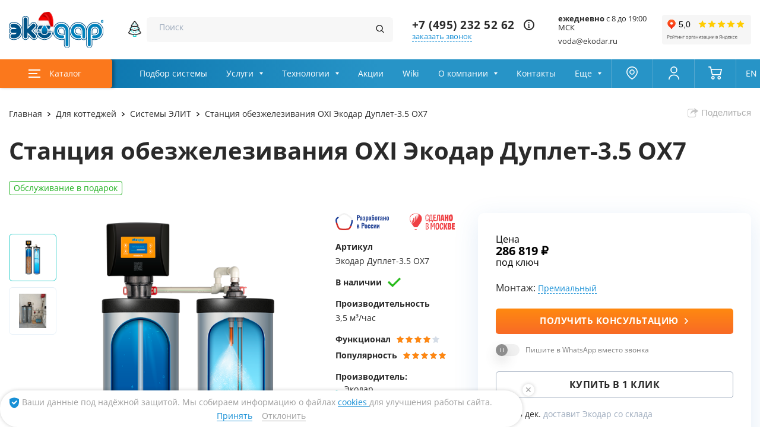

--- FILE ---
content_type: text/css
request_url: https://www.ekodar.ru/fonts/fonts.css
body_size: 348
content:
@font-face {
  font-family: 'Open Sans';
  src: url('OpenSans/OpenSans-regular.woff2') format('woff2'),
  url('OpenSans/OpenSans-regular.woff') format('woff');
  font-weight: 400;
  font-style: normal;
  font-display: swap;
}

@font-face {
  font-family: 'Open Sans';
  src: url('OpenSans/OpenSans-bold.woff2') format('woff2'),
  url('OpenSans/OpenSans-bold.woff') format('woff');
  font-weight: 700;
  font-style: normal;
  font-display: swap;
}


--- FILE ---
content_type: text/css
request_url: https://www.ekodar.ru/webpack/css/critical-preload.css
body_size: 19327
content:
.absolute-center{position:absolute;top:50%;left:50%;-webkit-transform:translate(-50%, -50%);transform:translate(-50%, -50%)}textarea{height:110px;resize:none}.wrapper--water-wiki-page{overflow:unset}.wrapper.is-scrolled-down .product-tabs__header{top:90px}.wrapper__arrow.--active .wrapper__arrow-inner{-webkit-transform:none;transform:none;opacity:1;pointer-events:unset}.wrapper__arrow:hover .wrapper__arrow:hover .wrapper__arrow-el{-webkit-box-shadow:0 10px 40px 0 rgba(63,126,202,.15);box-shadow:0 10px 40px 0 rgba(63,126,202,.15)}.wrapper__arrow-container{position:relative}.wrapper__arrow-inner{position:absolute;bottom:100%;left:calc(100% + 30px);-webkit-transition:.3s ease;transition:.3s ease;-webkit-transform:translate3d(0, 20px, 0);transform:translate3d(0, 20px, 0);cursor:pointer;opacity:0;pointer-events:none}@media(max-width: 1921px){.wrapper__arrow-inner{left:calc(100% + 3vw)}}@media(max-width: 1600px){.wrapper__arrow-inner{right:15px;left:unset}}.wrapper__arrow-el{position:relative;width:42px;height:42px;background-color:#1da8db;-webkit-transition:.3s ease;transition:.3s ease;border-radius:50%}.wrapper__arrow-icon{position:absolute;top:50%;left:50%;display:block;width:7px;-webkit-transform:translate(-50%, -50%) rotate(-90deg);transform:translate(-50%, -50%) rotate(-90deg);fill:#fff}.wrapper__arrow-text{margin-top:10px;font-size:14px;line-height:1;text-transform:lowercase}.badge{max-width:100% !important}.section__products{overflow:hidden}.section__row{display:-webkit-box;display:-ms-flexbox;display:flex;-webkit-box-align:center;-ms-flex-align:center;align-items:center}@media(max-width: 1023px){.section__row{-webkit-box-orient:vertical;-webkit-box-direction:normal;-ms-flex-direction:column;flex-direction:column}}.section__row+.section__row{margin-top:120px}@media(max-width: 1600px){.section__row+.section__row{margin-top:80px}}@media(max-width: 1023px){.section__row+.section__row{margin-top:40px}}.section__row[data-parallax-service]{-webkit-box-align:start;-ms-flex-align:start;align-items:flex-start}@media(max-width: 1023px){.section__row[data-parallax-service]{position:relative;padding-top:120px}.section__row[data-parallax-service] .section__block{-webkit-box-ordinal-group:3;-ms-flex-order:2;order:2}.section__row[data-parallax-service] .section__block.--image.--car{-webkit-box-ordinal-group:2;-ms-flex-order:1;order:1}.section__row[data-parallax-service] .section__block.--image:not(.--car){-webkit-box-align:start;-ms-flex-align:start;align-items:flex-start}.section__row[data-parallax-service] .section__block-title,.section__row[data-parallax-service] .section__block-description{position:absolute;top:0;left:0}.section__row[data-parallax-service] .section__block-description{top:50px}}@media(max-width: 1023px)and (max-width: 479px){.section__row[data-parallax-service] .section__block-description{top:100px}}@media(max-width: 1023px){.section__row[data-parallax-service] .section__block-info.--default{max-width:450px;justify-self:flex-start}}.section__block{padding:0 30px;width:50%}@media(max-width: 1279px){.section__block{padding:0}}@media(max-width: 1023px){.section__block{width:100%;-webkit-box-ordinal-group:2;-ms-flex-order:1;order:1}}@media(max-width: 1600px){.section__block[data-parallax-stats] .section__block-info{margin:0 auto}}@media(max-width: 1023px){.section__block[data-parallax-stats] .section__block-info{display:-webkit-box;display:-ms-flexbox;display:flex;-webkit-box-pack:center;-ms-flex-pack:center;justify-content:center}}@media(max-width: 1279px){.section__block:first-child.--image{margin-right:20px}}@media(max-width: 1023px){.section__block:first-child.--image{margin-right:0}}.section__block:first-child .section__block-info:not(.--default){margin-left:auto}@media(max-width: 1279px){.section__block:first-child .section__block-info:not(.--default){margin-right:20px}}@media(max-width: 1023px){.section__block:first-child .section__block-info:not(.--default){margin-right:0;margin-left:0}}@media(max-width: 1279px){.section__block:last-child.--image{margin-left:20px}}@media(max-width: 1023px){.section__block:last-child.--image{margin-left:0}}.section__block:last-child .section__block-info:not(.--default){margin-right:auto}@media(max-width: 1279px){.section__block:last-child .section__block-info:not(.--default){margin-left:20px}}@media(max-width: 1023px){.section__block:last-child .section__block-info:not(.--default){margin-right:0;margin-left:0}}.section__block-info{max-width:585px}@media(max-width: 1023px){.section__block-info{max-width:unset}}.section__block-info.--default{padding:0 50px}@media(max-width: 1023px){.section__block-info.--default{padding:0}}.section__block-info .title--block{margin-bottom:12px}@media(max-width: 1023px){.section__block-info .title--block{margin-top:40px}}@media(max-width: 767px){.section__block-info .title--block{margin-top:20px}}.section__block-info ul.text li::after{top:9px;background-color:#74be2a}.section__block-title{margin-bottom:20px}@media(max-width: 1023px){.section__block-title.title{max-width:500px;font-size:32px}}.section__block.--image{display:-webkit-box;display:-ms-flexbox;display:flex;-webkit-box-pack:center;-ms-flex-pack:center;justify-content:center;-webkit-box-align:center;-ms-flex-align:center;align-items:center;-webkit-box-orient:vertical;-webkit-box-direction:normal;-ms-flex-direction:column;flex-direction:column}@media(max-width: 1023px){.section__block.--image{-webkit-box-align:start;-ms-flex-align:start;align-items:flex-start;padding:30px 0 0;-webkit-box-ordinal-group:3;-ms-flex-order:2;order:2}}.section__block.--image .section__block-image,.section__block.--image .section__block-video{max-width:650px;border-radius:6px}@media(max-width: 1600px){.section__block.--image .section__block-image,.section__block.--image .section__block-video{max-width:100%}}@media(max-width: 1023px){.section__block.--image.--car{margin-top:10px}}@media(max-width: 479px){.section__block.--image.--car{margin-top:130px}}.section__block.--image.--car .section__block-info{margin-top:250px;padding-left:30px}@media(max-width: 1023px){.section__block.--image.--car .section__block-info{margin-top:155px;padding-left:0}}@media(max-width: 767px){.section__block.--image.--car .section__block-info{margin-top:130px}}.section__block-image,.section__block-video{position:relative}@media(max-width: 1023px){.section__block-image,.section__block-video{max-height:300px}}@media(max-width: 767px){.section__block-image,.section__block-video{width:100%;max-height:unset;text-align:center}}.section__block-image{border-radius:6px}.text-overflow{display:-webkit-box;overflow:hidden;-webkit-box-orient:vertical;-webkit-line-clamp:var(--line-clamp)}.image__open{-webkit-transition:all .3s ease;transition:all .3s ease;cursor:pointer}.image__open:hover{-webkit-transform:scale(1.1);transform:scale(1.1)}.date{font-size:13px;color:#8fa5b7}.price{display:-webkit-box;display:-ms-flexbox;display:flex;-webkit-box-align:center;-ms-flex-align:center;align-items:center;white-space:nowrap}.price::after{content:"";margin-left:4px;width:.56em;height:1em;background:url("/images/icons/rub.svg") 50% 50%/contain no-repeat}.telephone{position:relative;font-size:30px;font-weight:300;color:#fff;padding-left:55px;white-space:nowrap}.telephone__icon{position:absolute;top:3px;left:0;display:-webkit-box;display:-ms-flexbox;display:flex;-webkit-box-pack:center;-ms-flex-pack:center;justify-content:center;-webkit-box-align:center;-ms-flex-align:center;align-items:center;border:1px solid;width:35px;height:35px;border-radius:50%}.ros-standart{display:-webkit-box;display:-ms-flexbox;display:flex}.ros-standart__wrapper{background:-webkit-gradient(linear, left top, right top, from(#f4d5dd), to(#c2d4f0));background:linear-gradient(90deg, #f4d5dd 0%, #c2d4f0 100%);border-radius:50px}.ros-standart__row{display:-webkit-box;display:-ms-flexbox;display:flex;-webkit-box-align:center;-ms-flex-align:center;align-items:center;-ms-flex-wrap:wrap;flex-wrap:wrap;margin:1px;padding:10px;background-color:#fff;border-radius:50px}.ros-standart__item{padding:10px}.ros-standart__item--img,.ros-standart__item--icon{width:150px}.ros-standart__item--text{max-width:700px}.ozon{margin:30px 0}@media(max-width: 1279px){.ozon--medium{margin:0}.ozon--medium .ozon__price-new{font-size:14px;line-height:14px}.ozon--medium .ozon__descriptions{font-size:12px;line-height:16px}}.ozon__row{display:grid;margin:-12px;grid-gap:1px;grid-template-columns:repeat(12, 1fr)}@media(max-width: 479px){.ozon__row{margin:-6px}}@media(max-width: 1279px){.ozon__row--medium{margin:0}}.ozon__card{width:100%;height:100%;grid-column-start:span 4}@media(max-width: 767px){.ozon__card{grid-column-start:span 6}}.ozon__card--medium{grid-column-start:span 6}@media(max-width: 1279px){.ozon__card--medium .ozon__descriptions{margin-bottom:0;-webkit-line-clamp:3}.ozon__card--medium .ozon__reviews,.ozon__card--medium .ozon__card-button{display:none}.ozon__card--medium .ozon__card-top{margin-right:10px;width:80px;-ms-flex-negative:0;flex-shrink:0}.ozon__card--medium .ozon__card-inner{display:-webkit-box;display:-ms-flexbox;display:flex}.ozon__card--medium .ozon__like{display:none}.ozon__card--medium .ozon__banner{display:none}.ozon__card--medium .ozon__price{-webkit-box-align:start;-ms-flex-align:start;align-items:flex-start;-webkit-box-orient:vertical;-webkit-box-direction:normal;-ms-flex-direction:column;flex-direction:column;margin-bottom:4px}.ozon__card--medium .ozon__price-old{margin:4px 0}.ozon__card--medium .ozon__card-bottom{overflow:hidden}}@media(max-width: 550px){.ozon__card--medium .ozon__card-inner{padding:10px 6px}.ozon__card--medium .ozon__card-top{margin-bottom:0}.ozon__card--medium .ozon__dots{display:none}}.ozon__descriptions{display:-webkit-box;font-size:16px;font-weight:400;line-height:24px;overflow:hidden;-webkit-box-orient:vertical;letter-spacing:.2px;-webkit-line-clamp:2}@media(max-width: 479px){.ozon__descriptions{font-size:12px;line-height:18px}}.ozon__card-inner{padding:12px}@media(max-width: 479px){.ozon__card-inner{padding:6px}}.ozon__card-link{position:relative;display:-webkit-inline-box;display:-ms-inline-flexbox;display:inline-flex;width:100%;height:100%;border-radius:12px;overflow:hidden}.ozon__banner{-webkit-box-orient:vertical;-webkit-box-direction:normal;-ms-flex-direction:column;flex-direction:column}.ozon__banner{position:absolute;bottom:6px;left:6px}.ozon__banner{-webkit-box-align:start;-ms-flex-align:start;align-items:flex-start}.ozon__banner{display:-webkit-box;display:-ms-flexbox;display:flex}@media(max-width: 1023px){.ozon__banner{display:none}}.ozon__banner-item{position:relative;display:-webkit-box;display:-ms-flexbox;display:flex;-webkit-box-align:center;-ms-flex-align:center;align-items:center;padding:2px 8px;color:#fff;border-radius:8px;overflow:hidden}.ozon__banner-item:not(:last-child){margin-bottom:4px}.ozon__banner-icon{display:-webkit-box;display:-ms-flexbox;display:flex;margin-right:4px}.ozon__banner-item--violet{background-color:#5b51de}.ozon__banner-item--gradient-blue{background-image:-webkit-gradient(linear, left top, right top, from(rgb(0, 91, 255)), to(rgb(40, 209, 235)));background-image:linear-gradient(90deg, rgb(0, 91, 255) 0%, rgb(40, 209, 235) 100%)}.ozon__banner-text{font-size:14px;font-weight:700;line-height:19px;overflow:hidden;letter-spacing:.2px;text-overflow:ellipsis;white-space:nowrap}.ozon__price-new{font-size:20px;font-weight:700;line-height:24px;letter-spacing:.4px}@media(max-width: 479px){.ozon__price-new{font-size:16px;line-height:16px}}.ozon__price{display:-webkit-box;display:-ms-flexbox;display:flex;-webkit-box-align:end;-ms-flex-align:end;align-items:flex-end}.ozon__price-old,.ozon__price-percent{font-size:14px;font-weight:700;line-height:20px;letter-spacing:.2px}.ozon__price-old{margin:0 4px;text-decoration:line-through;color:#99a3ae;white-space:nowrap}@media(max-width: 479px){.ozon__price-old{font-size:12px;line-height:12px}}.ozon__price-new,.ozon__price-percent{color:#f91155}.ozon__price-percent{display:none}.ozon__price-new--green{color:#10c34b}.ozon__image{width:100%;height:100%;-webkit-transition:opacity .5s ease;transition:opacity .5s ease;-o-object-fit:cover;object-fit:cover;-o-object-position:center;object-position:center;opacity:1}.ozon__image.fade-out{opacity:0}.ozon__reviews-item,.ozon__reviews-icon,.ozon__reviews{display:-webkit-box;display:-ms-flexbox;display:flex}.ozon__reviews-icon{-webkit-box-align:center;-ms-flex-align:center;align-items:center;margin-right:4px}.ozon__reviews-icon--gold svg{color:#ffa800}.ozon__reviews-icon--grey svg{color:rgba(0,26,52,.4)}.ozon__reviews-item:not(:last-child){margin-right:8px}.ozon__reviews-text{font-size:14px;font-weight:700;color:rgba(0,26,52,.4)}@media(max-width: 479px){.ozon__reviews-text{font-size:12px}}.ozon__card-top,.ozon__price,.ozon__descriptions{margin-bottom:8px}@media(max-width: 479px){.ozon__card-top,.ozon__price,.ozon__descriptions{margin-bottom:5px}}.ozon__card-button{display:-webkit-inline-box;display:-ms-inline-flexbox;display:inline-flex;-webkit-box-pack:center;-ms-flex-pack:center;justify-content:center;-webkit-box-align:center;-ms-flex-align:center;align-items:center;margin-top:12px;border:none !important;width:100%;height:44px;font-weight:700;text-decoration:unset;color:#fff !important;background-color:#005bff;border-radius:8px}@media(max-width: 479px){.ozon__card-button{height:40px;font-size:12px}}.ozon__card-button svg{margin-right:5px}.ozon__like{position:absolute;top:10px;right:10px;display:-webkit-box;display:-ms-flexbox;display:flex}.ozon__list{position:absolute;top:0;left:0;display:-webkit-box;display:-ms-flexbox;display:flex;padding:0;width:100%;height:100%;list-style-type:none}.ozon__list-item{-webkit-box-flex:1;-ms-flex:1 1 auto;flex:1 1 auto;height:100%}.ozon__dots{display:-webkit-box;display:-ms-flexbox;display:flex;-webkit-box-pack:center;-ms-flex-pack:center;justify-content:center}.ozon__dot{margin-right:2px;width:5px;height:5px;background-color:rgba(0,26,52,.2);border-radius:50%}.ozon__dot.active{background-color:#005bff}.model-view{display:-webkit-box;display:-ms-flexbox;display:flex;-webkit-box-pack:center;-ms-flex-pack:center;justify-content:center;margin-left:110px;width:100%;height:500px}.model-view__stub{width:500px;height:500px}.smooth-scroll{-webkit-transition:scroll 1s ease-in-out;transition:scroll 1s ease-in-out;scroll-behavior:smooth}.overflow{overflow:hidden}@media(max-width: 1279px){.header--en .header__other{display:none}}@media(max-width: 1279px){.header--en .header__container{border-bottom:1px solid #ecf0f4}}@media(max-width: 1279px){.header--en .header__container .yandex-rating-mobile{left:300px}}@media(max-width: 767px){.header--en .header__container .yandex-rating-mobile{top:50%;left:240px;-webkit-transform:translateY(-50%);transform:translateY(-50%)}}@media(max-width: 1279px){.header--en .header__logo{padding:0 15px}}@media(max-width: 767px){.header--en .header__logo{display:-webkit-box;display:-ms-flexbox;display:flex}}@media(max-width: 1279px){.header--en .nav__item--podbor,.header--en .nav__item--catalog{display:none}}@media(max-width: 767px){.header--en .logo{width:186px;height:auto}}@media(max-width: 1279px){.header--en .logo__img-30{left:200px}}@media(max-width: 767px){.header--en .logo__img-30{left:170px;width:36px}}@media(min-width: 1280px){.header--desktop .header__menu{background-color:#f7f7f7}.header--desktop .menu__content{display:block}.header--desktop .menu__first{width:100%;max-width:none;background-color:rgba(0,0,0,0)}.header--desktop .menu__first-wrapper{height:50px}.header--desktop .menu__first-wrapper{-webkit-box-align:end;-ms-flex-align:end;align-items:flex-end}.header--desktop .menu__first-wrapper{display:-webkit-box;display:-ms-flexbox;display:flex}.header--desktop .menu__first-items{left:0;display:-webkit-box;display:-ms-flexbox;display:flex;width:100%}.header--desktop .menu__first-link{-webkit-box-orient:vertical;-webkit-box-direction:normal;-ms-flex-direction:column;flex-direction:column;padding:38px 33px;height:100%}.header--desktop .menu__first-link{-webkit-box-pack:center;-ms-flex-pack:center;justify-content:center;-webkit-box-align:center;-ms-flex-align:center;align-items:center}.header--desktop .menu__first-link{display:-webkit-box;display:-ms-flexbox;display:flex}.header--desktop .menu__first-item{height:100%}.header--desktop .menu__first-item.dropdown__item--mobile-title{display:none}}@media(min-width: 1280px)and (hover: hover){.header--desktop .menu__first-item:hover .menu__first-text::after{color:#fb781c}}@media(min-width: 1280px){.header--desktop .menu__first-item .menu__first-icon{-webkit-transition:all ease .2s;transition:all ease .2s}.header--desktop .menu__first-item .menu__first-icon{background-position:center;background-repeat:no-repeat;background-size:contain}.header--desktop .menu__first-item .menu__first-text{margin-top:15px;font-size:0}.header--desktop .menu__first-item .menu__first-text::after{font-size:16px;color:#000;-webkit-transition:color ease .2s;transition:color ease .2s}.header--desktop .menu__first-item:nth-child(2){-webkit-box-ordinal-group:2;-ms-flex-order:1;order:1}}@media(min-width: 1280px)and (hover: hover){.header--desktop .menu__first-item:nth-child(2):hover .menu__first-icon{background-image:url("[data-uri]")}}@media(min-width: 1280px){.header--desktop .menu__first-item:nth-child(2) .menu__first-icon{width:42px;height:37px;background-image:url("[data-uri]")}.header--desktop .menu__first-item:nth-child(2) .menu__first-text::after{content:"Загородный дом"}.header--desktop .menu__first-item:nth-child(3){-webkit-box-ordinal-group:5;-ms-flex-order:4;order:4}}@media(min-width: 1280px)and (hover: hover){.header--desktop .menu__first-item:nth-child(3):hover .menu__first-icon{background-image:url("[data-uri]")}}@media(min-width: 1280px){.header--desktop .menu__first-item:nth-child(3) .menu__first-icon{width:42px;height:45px;background-image:url("[data-uri]")}.header--desktop .menu__first-item:nth-child(3) .menu__first-text::after{content:"Квартира"}.header--desktop .menu__first-item:nth-child(4){-webkit-box-ordinal-group:3;-ms-flex-order:2;order:2}}@media(min-width: 1280px)and (hover: hover){.header--desktop .menu__first-item:nth-child(4):hover .menu__first-icon{background-image:url("[data-uri]")}}@media(min-width: 1280px){.header--desktop .menu__first-item:nth-child(4) .menu__first-icon{width:32px;height:45px;background-image:url("[data-uri]")}.header--desktop .menu__first-item:nth-child(4) .menu__first-text::after{content:"Пурифайеры"}.header--desktop .menu__first-item:nth-child(5){-webkit-box-ordinal-group:7;-ms-flex-order:6;order:6}}@media(min-width: 1280px)and (hover: hover){.header--desktop .menu__first-item:nth-child(5):hover .menu__first-icon{background-image:url("[data-uri]")}}@media(min-width: 1280px){.header--desktop .menu__first-item:nth-child(5) .menu__first-icon{width:24px;height:47px;background-image:url("[data-uri]")}.header--desktop .menu__first-item:nth-child(5) .menu__first-text::after{content:"Фонтанчики"}.header--desktop .menu__first-item:nth-child(6){-webkit-box-ordinal-group:6;-ms-flex-order:5;order:5}}@media(min-width: 1280px)and (hover: hover){.header--desktop .menu__first-item:nth-child(6):hover .menu__first-icon{background-image:url("[data-uri]")}}@media(min-width: 1280px){.header--desktop .menu__first-item:nth-child(6) .menu__first-icon{width:46px;height:46px;background-image:url("[data-uri]")}.header--desktop .menu__first-item:nth-child(6) .menu__first-text::after{content:"Производство"}.header--desktop .menu__first-item:nth-child(7){-webkit-box-ordinal-group:9;-ms-flex-order:8;order:8}}@media(min-width: 1280px)and (hover: hover){.header--desktop .menu__first-item:nth-child(7):hover .menu__first-icon{background-image:url("[data-uri]")}}@media(min-width: 1280px){.header--desktop .menu__first-item:nth-child(7) .menu__first-icon{width:46px;height:46px;background-image:url("[data-uri]")}.header--desktop .menu__first-item:nth-child(7) .menu__first-text::after{content:"Фильтры для воды"}.header--desktop .menu__first-item:nth-child(8){-webkit-box-ordinal-group:4;-ms-flex-order:3;order:3}}@media(min-width: 1280px)and (hover: hover){.header--desktop .menu__first-item:nth-child(8):hover .menu__first-icon{background-image:url("[data-uri]")}}@media(min-width: 1280px){.header--desktop .menu__first-item:nth-child(8) .menu__first-icon{width:30px;height:45px;background-image:url("[data-uri]")}.header--desktop .menu__first-item:nth-child(8) .menu__first-text::after{content:"Кулеры"}.header--desktop .menu__first-item:last-child{-webkit-box-ordinal-group:8;-ms-flex-order:7;order:7}}@media(min-width: 1280px)and (hover: hover){.header--desktop .menu__first-item:last-child:hover .menu__first-icon{background-image:url("[data-uri]")}}@media(min-width: 1280px){.header--desktop .menu__first-item:last-child .menu__first-icon{width:46px;height:35px;background-image:url("[data-uri]")}.header--desktop .menu__first-item:last-child .menu__first-text::after{content:"HoReCa"}.header--desktop .nav__container,.header--desktop .nav__item--burger{position:static}}@media(max-width: 1600px){.header--desktop .menu__first-item{padding:0 15px}}@media(max-width: 1279px){.header__other.--searching .header__contacts{position:absolute;top:50%;width:calc(100% - 30px);z-index:10}}.header__other.--searching .close{opacity:1}.header__other.--searching .address__rating,.header__other.--searching .address__list{-webkit-transform:translateX(-20px);transform:translateX(-20px);opacity:0;will-change:transform}@media(max-width: 1279px){.header__other.--searching .cart,.header__other.--searching .mini-nav{-webkit-transition:opacity .3s ease,-webkit-transform .3s ease;transition:opacity .3s ease,-webkit-transform .3s ease;transition:transform .3s ease,opacity .3s ease;transition:transform .3s ease,opacity .3s ease,-webkit-transform .3s ease;-webkit-transform:translateX(-20px);transform:translateX(-20px);opacity:0}}.header__other.--searching .mini-nav__item--search .mini-nav__content{right:0;width:80px;border-color:#ecf0f4}@media(max-width: 1279px){.header__other.--searching .mini-nav__item--search .mini-nav__content{width:40px}}@media(max-width: 1279px){.header__other.--searching .mini-nav__item--search .mini-nav__content{width:60px}}.header__other.--searching .mini-nav__item--search,.header__other.--searching .mini-nav__search{width:100%;-webkit-transition:width .7s ease;transition:width .7s ease}@media(max-width: 1279px){.header__other.--searching .mini-nav__content{top:50%}}.header__other.--searching .mini-nav__content::after{display:none}.header__contacts-wrapper{position:relative;width:100%;height:100%}.tooltips-custom{position:absolute;top:-45px;left:0;padding:10px;max-width:75%;color:#fff;background-color:rgba(0,0,0,.7215686275);-webkit-transition:all .3s ease;transition:all .3s ease;border-radius:6px;-webkit-transform:translateY(55px);transform:translateY(55px);z-index:999;opacity:0}@media(max-width: 479px){.tooltips-custom{top:auto;max-width:100%}}.tooltips-custom.--active{-webkit-transform:translateY(0);transform:translateY(0);opacity:1}.tooltips-custom__text{line-height:17px}.tippy-box[data-animation=scale][data-placement^=top]{-webkit-transform-origin:bottom;transform-origin:bottom}.tippy-box[data-animation=scale][data-placement^=bottom]{-webkit-transform-origin:top;transform-origin:top}.tippy-box[data-animation=scale][data-placement^=left]{-webkit-transform-origin:right;transform-origin:right}.tippy-box[data-animation=scale][data-placement^=right]{-webkit-transform-origin:left;transform-origin:left}.tippy-box[data-animation=scale][data-state=hidden]{-webkit-transform:scale(0.5);transform:scale(0.5);opacity:0}


--- FILE ---
content_type: application/javascript; charset=utf-8
request_url: https://www.ekodar.ru/webpack/js/chanks/2858.js
body_size: 1421
content:
"use strict";(self.webpackChunknew_ekodar_ru=self.webpackChunknew_ekodar_ru||[]).push([[2858],{2858:function(t,e,o){function n(t){return n="function"==typeof Symbol&&"symbol"==typeof Symbol.iterator?function(t){return typeof t}:function(t){return t&&"function"==typeof Symbol&&t.constructor===Symbol&&t!==Symbol.prototype?"symbol":typeof t},n(t)}function r(t,e){for(var o=0;o<e.length;o++){var n=e[o];n.enumerable=n.enumerable||!1,n.configurable=!0,"value"in n&&(n.writable=!0),Object.defineProperty(t,i(n.key),n)}}function i(t){var e=function(t){if("object"!=n(t)||!t)return t;var e=t[Symbol.toPrimitive];if(void 0!==e){var o=e.call(t,"string");if("object"!=n(o))return o;throw new TypeError("@@toPrimitive must return a primitive value.")}return String(t)}(t);return"symbol"==n(e)?e:e+""}o.r(e),o.d(e,{default:function(){return s}});var s=function(){return t=function t(){!function(t,e){if(!(t instanceof e))throw new TypeError("Cannot call a class as a function")}(this,t),this.form=document.querySelector(".form--sms"),this.label=this.form.querySelector(".form__label"),this.input=this.form.querySelector(".form__input"),this.baseRouteId=this.form.querySelector(".baseRoute"),this.btnSend=this.form.querySelector(".form__sms-btn"),this.checkValidation=!1,this.errorClass="--error",this.successClass="success",this.validateSmsCode()},e=[{key:"validateInput",value:function(){var t=this;this.baseRouteId.value=92,this.input.addEventListener("input",function(e){e.target.value=e.target.value.replace(/[^0-9]/g,""),t.input.value.length>=4?(t.input.value=t.input.value.substr(0,4),t.label.classList.remove("--error"),t.checkValidation=!0):(t.label.classList.add("--error"),t.checkValidation=!1)})}},{key:"validateSmsCode",value:function(){var t=this;this.validateInput(),this.form.addEventListener("submit",function(e){e.preventDefault(),t.checkValidation?(console.log("валидация пройдена, попытка отправки"),t.send()):(console.error("Валидация SMS Code неудачна"),t.label.classList.add(t.errorClass))})}},{key:"send",value:function(){console.log("send");var t=this.form.getAttribute("action"),e=this.form.querySelector(".form__sms-title");e.textContent="Проверяем ваш код",this.animation(this.label,this.input,this.btnSend),fetch(t,{method:"POST",body:new FormData(this.form),headers:{"X-Requested-With":"XMLHttpRequest"}}).then(function(t){200==t.status?(console.log("форма отправлена"),t.json().then(function(t){"success"===t.result?(console.log("result: success"),e.textContent="Код подтверждён. Заявка успешно отправлена"):(console.log("result: error"),e.textContent="Произошла ошибка. Пожалуйста свяжитесь с нами по закрепленному номеру телефона в шапке сайта")})):(e.textContent="Ошибка при проверке. Пожалуйста свяжитесь с нами по закрепленному номеру телефона в шапке сайта",console.log("ошибка при отправке. Статус: ".concat(t.status)))}).catch(function(t){e.textContent="Что-то пошло не так. Пожалуйста свяжитесь с нами по закрепленному номеру телефона в шапке сайта",console.error(t)})}},{key:"animation",value:function(){for(var t=arguments.length,e=new Array(t),o=0;o<t;o++)e[o]=arguments[o];e.forEach(function(t){return t.style.display="none"})}}],e&&r(t.prototype,e),Object.defineProperty(t,"prototype",{writable:!1}),t;var t,e}()}}]);

--- FILE ---
content_type: image/svg+xml
request_url: https://www.ekodar.ru/images/icons/social/vk.svg
body_size: 520
content:
<svg fill="#fff" xmlns="http://www.w3.org/2000/svg" xmlns:xlink="http://www.w3.org/1999/xlink" x="0px" y="0px" viewBox="0 0 96.5 54.6" style="enable-background:new 0 0 96.5 54.6;" xml:space="preserve">
	<path d="M92.5,44.2c-2.9-3.4-6.3-6.4-9.5-9.5c-2.9-2.8-3.1-4.4-0.7-7.7c2.5-3.5,5.3-7,7.8-10.5c2.4-3.3,4.8-6.6,6.1-10.5 c0.8-2.5,0.1-3.6-2.5-4.1c-0.4-0.1-0.9-0.1-1.4-0.1l-15.3,0c-1.9,0-2.9,0.8-3.6,2.5c-0.9,2.3-1.8,4.5-2.9,6.7 c-2.4,4.9-5.1,9.7-8.9,13.7c-0.8,0.9-1.8,2-3.2,1.6c-1.8-0.6-2.3-3.5-2.2-4.5l0-17.6c-0.3-2.5-0.9-3.6-3.4-4.1L36.9,0 c-2.1,0-3.2,0.8-4.3,2.1c-0.7,0.8-0.9,1.3,0.5,1.5c2.6,0.5,4.1,2.2,4.5,4.8c0.6,4.2,0.6,8.5,0.2,12.7c-0.1,1.2-0.3,2.5-0.8,3.6 c-0.8,1.8-2,2.2-3.6,1.1c-1.5-1-2.5-2.4-3.5-3.9C26,16.7,23,10.9,20.5,4.8c-0.7-1.8-2-2.8-3.8-2.9c-4.6-0.1-9.2-0.1-13.8,0 C0.2,2-0.6,3.3,0.5,5.8c5,11.1,10.6,21.9,17.8,31.8c3.7,5.1,8,9.5,13.5,12.7c6.3,3.6,13,4.7,20.1,4.3c3.3-0.2,4.3-1,4.5-4.3 c0.1-2.3,0.4-4.5,1.5-6.6c1.1-2,2.8-2.4,4.7-1.1c1,0.6,1.8,1.4,2.5,2.3c1.9,2,3.7,4.2,5.6,6.1c2.4,2.5,5.3,3.9,9,3.6l14.1,0 c2.3-0.1,3.4-2.9,2.1-5.5C95,47.3,93.8,45.8,92.5,44.2z"/>
</svg>


--- FILE ---
content_type: image/svg+xml
request_url: https://www.ekodar.ru/images/product-icons/credit/benefit-02.svg
body_size: 410
content:
<svg width="512" height="512" viewBox="0 0 512 512" fill="none" xmlns="http://www.w3.org/2000/svg">
<path d="M458.125 134.72C447.521 139.849 443.084 152.609 448.213 163.208C462.229 192.161 469.333 223.369 469.333 256C469.333 373.631 373.631 469.333 256 469.333C138.369 469.333 42.6667 373.631 42.6667 256C42.6667 138.369 138.369 42.6667 256 42.6667C304.745 42.6667 350.536 58.584 388.437 88.6933C397.631 96.0307 411.073 94.4947 418.411 85.2707C425.749 76.052 424.213 62.6253 414.984 55.2973C370.115 19.636 313.651 0 256 0C114.849 0 0 114.849 0 256C0 397.151 114.849 512 256 512C397.151 512 512 397.151 512 256C512 216.885 503.459 179.4 486.613 144.631C481.495 134.004 468.693 129.579 458.125 134.72Z" fill="#1890D6"/>
<path d="M256 85.3333C244.224 85.3333 234.667 94.8906 234.667 106.667V256C234.667 267.776 244.224 277.333 256 277.333H362.667C374.443 277.333 384 267.776 384 256C384 244.224 374.443 234.667 362.667 234.667H277.334V106.667C277.334 94.8906 267.776 85.3333 256 85.3333Z" fill="#1890D6"/>
</svg>


--- FILE ---
content_type: image/svg+xml
request_url: https://www.ekodar.ru/images/icons/product/benefit-02.svg
body_size: 921
content:
<svg xmlns="http://www.w3.org/2000/svg" xmlns:xlink="http://www.w3.org/1999/xlink" width="37" height="44" viewBox="0 0 37 44">
  <metadata><?xpacket begin="﻿" id="W5M0MpCehiHzreSzNTczkc9d"?>
<x:xmpmeta xmlns:x="adobe:ns:meta/" x:xmptk="Adobe XMP Core 5.6-c138 79.159824, 2016/09/14-01:09:01        ">
   <rdf:RDF xmlns:rdf="http://www.w3.org/1999/02/22-rdf-syntax-ns#">
      <rdf:Description rdf:about=""/>
   </rdf:RDF>
</x:xmpmeta>
                                                                                                    
                                                                                                    
                                                                                                    
                                                                                                    
                                                                                                    
                                                                                                    
                                                                                                    
                                                                                                    
                                                                                                    
                                                                                                    
                                                                                                    
                                                                                                    
                                                                                                    
                                                                                                    
                                                                                                    
                                                                                                    
                                                                                                    
                                                                                                    
                                                                                                    
                                                                                                    
                           
<?xpacket end="w"?></metadata>
<defs>
    <style>
      .cls-1 {
        fill-rule: evenodd;
        filter: url(#filter);
      }
    </style>
    <filter id="filter" x="1131" y="736" width="37" height="44" filterUnits="userSpaceOnUse">
      <feFlood result="flood" flood-color="#b4c5d3"/>
      <feComposite result="composite" operator="in" in2="SourceGraphic"/>
      <feBlend result="blend" in2="SourceGraphic"/>
    </filter>
  </defs>
  <path id="Forma_1" data-name="Forma 1" class="cls-1" d="M1136.8,768.266h10.16a0.734,0.734,0,0,0,0-1.467H1136.8A0.734,0.734,0,0,0,1136.8,768.266Zm25.4,0a0.734,0.734,0,0,0,0-1.467h-9.44a0.734,0.734,0,0,0,0,1.467m-2.38-.213a0.777,0.777,0,0,0,.21-0.52,0.729,0.729,0,0,0-1.24-.521,0.75,0.75,0,0,0,0,1.041,0.73,0.73,0,0,0,.51.213A0.772,0.772,0,0,0,1150.38,768.053Zm16.89-29.12h-18.13v-2.2a0.733,0.733,0,0,0-.73-0.733H1136.8a0.725,0.725,0,0,0-.72.733v2.2h-4.35a0.726,0.726,0,0,0-.73.733v39.6a0.726,0.726,0,0,0,.73.733h35.54a0.726,0.726,0,0,0,.73-0.733v-39.6A0.726,0.726,0,0,0,1167.27,738.933Zm-29.74.733v-2.2h10.16V755.8l-4.65-3.52a0.717,0.717,0,0,0-.87,0l-4.64,3.52V739.666Zm29.02,38.866h-34.1V740.4h3.63v16.867a0.726,0.726,0,0,0,.4.656,0.717,0.717,0,0,0,.76-0.07l5.37-4.07,5.37,4.07a0.675,0.675,0,0,0,.19.1,0.436,0.436,0,0,0,.08.018,0.607,0.607,0,0,0,.13.022c0.01,0,.02,0,0.03,0s0.03-.008.04-0.009a0.694,0.694,0,0,0,.29-0.069,0.745,0.745,0,0,0,.4-0.656V740.4h17.41v38.133Z" transform="translate(-1131 -736)"/>
</svg>


--- FILE ---
content_type: image/svg+xml
request_url: https://www.ekodar.ru/images-changed/icons/social/max.svg
body_size: 1000
content:
<svg width="18" height="18" viewBox="0 0 18 18" fill="none" xmlns="http://www.w3.org/2000/svg">
<g clip-path="url(#clip0_5689_21)">
<mask id="mask0_5689_21" style="mask-type:alpha" maskUnits="userSpaceOnUse" x="0" y="0" width="18" height="18">
<path d="M13.8 0H4.2C1.8804 0 0 1.8804 0 4.2V13.8C0 16.1196 1.8804 18 4.2 18H13.8C16.1196 18 18 16.1196 18 13.8V4.2C18 1.8804 16.1196 0 13.8 0Z" fill="url(#paint0_linear_5689_21)"/>
</mask>
<g mask="url(#mask0_5689_21)">
<path d="M13.8 0H4.2C1.8804 0 0 1.8804 0 4.2V13.8C0 16.1196 1.8804 18 4.2 18H13.8C16.1196 18 18 16.1196 18 13.8V4.2C18 1.8804 16.1196 0 13.8 0Z" fill="url(#paint1_linear_5689_21)"/>
<g filter="url(#filter0_f_5689_21)">
<path d="M4.05078 10.2002C6.95028 10.2002 9.30078 7.84969 9.30078 4.9502C9.30078 2.0507 6.95028 -0.299805 4.05078 -0.299805C1.15129 -0.299805 -1.19922 2.0507 -1.19922 4.9502C-1.19922 7.84969 1.15129 10.2002 4.05078 10.2002Z" fill="#6F6F6F"/>
</g>
</g>
<path fill-rule="evenodd" clip-rule="evenodd" d="M9.14764 15.7585C7.79752 15.7585 7.1701 15.5614 6.07948 14.773C5.38963 15.66 3.20515 16.3531 3.10987 15.1672C3.10987 14.277 2.91277 13.5247 2.68939 12.7035C2.42331 11.6917 2.12109 10.565 2.12109 8.93235C2.12109 5.0331 5.32066 2.09961 9.11152 2.09961C12.9056 2.09961 15.8786 5.17764 15.8786 8.9685C15.8913 12.7007 12.8798 15.7386 9.14764 15.7585ZM9.2035 5.46999C7.35733 5.37474 5.91853 6.65259 5.59987 8.65641C5.33707 10.3153 5.80354 12.3356 6.20104 12.4407C6.39157 12.4867 6.87115 12.0991 7.1701 11.8001C7.66441 12.1416 8.23999 12.3467 8.83885 12.3947C10.7518 12.4867 12.3863 11.0304 12.5147 9.11958C12.5895 7.20474 11.1167 5.58285 9.2035 5.47329V5.46999Z" fill="white"/>
</g>
<defs>
<filter id="filter0_f_5689_21" x="-22.8992" y="-21.9998" width="53.9" height="53.9" filterUnits="userSpaceOnUse" color-interpolation-filters="sRGB">
<feFlood flood-opacity="0" result="BackgroundImageFix"/>
<feBlend mode="normal" in="SourceGraphic" in2="BackgroundImageFix" result="shape"/>
<feGaussianBlur stdDeviation="10.85" result="effect1_foregroundBlur_5689_21"/>
</filter>
<linearGradient id="paint0_linear_5689_21" x1="17.1" y1="11.4" x2="9.0301e-07" y2="18" gradientUnits="userSpaceOnUse">
<stop stop-color="#8446E5"/>
<stop offset="1" stop-color="#43C3FD"/>
</linearGradient>
<linearGradient id="paint1_linear_5689_21" x1="17.1" y1="11.4" x2="9.0301e-07" y2="18" gradientUnits="userSpaceOnUse">
<stop stop-color="#717171"/>
<stop offset="1" stop-color="#AFAFAF"/>
</linearGradient>
<clipPath id="clip0_5689_21">
<rect width="18" height="18" fill="white"/>
</clipPath>
</defs>
</svg>


--- FILE ---
content_type: application/javascript; charset=utf-8
request_url: https://www.ekodar.ru/webpack/js/chanks/any-scripts.js
body_size: 3265
content:
"use strict";(self.webpackChunknew_ekodar_ru=self.webpackChunknew_ekodar_ru||[]).push([[368],{1936:function(e,t,n){n.r(t),n.d(t,{anyScripts:function(){return L}});var o=n(8061),r=n(7289);function i(e){return i="function"==typeof Symbol&&"symbol"==typeof Symbol.iterator?function(e){return typeof e}:function(e){return e&&"function"==typeof Symbol&&e.constructor===Symbol&&e!==Symbol.prototype?"symbol":typeof e},i(e)}function a(e){return function(e){if(Array.isArray(e))return c(e)}(e)||function(e){if("undefined"!=typeof Symbol&&null!=e[Symbol.iterator]||null!=e["@@iterator"])return Array.from(e)}(e)||function(e,t){if(e){if("string"==typeof e)return c(e,t);var n={}.toString.call(e).slice(8,-1);return"Object"===n&&e.constructor&&(n=e.constructor.name),"Map"===n||"Set"===n?Array.from(e):"Arguments"===n||/^(?:Ui|I)nt(?:8|16|32)(?:Clamped)?Array$/.test(n)?c(e,t):void 0}}(e)||function(){throw new TypeError("Invalid attempt to spread non-iterable instance.\nIn order to be iterable, non-array objects must have a [Symbol.iterator]() method.")}()}function c(e,t){(null==t||t>e.length)&&(t=e.length);for(var n=0,o=Array(t);n<t;n++)o[n]=e[n];return o}function l(e,t){for(var n=0;n<t.length;n++){var o=t[n];o.enumerable=o.enumerable||!1,o.configurable=!0,"value"in o&&(o.writable=!0),Object.defineProperty(e,s(o.key),o)}}function s(e){var t=function(e){if("object"!=i(e)||!e)return e;var t=e[Symbol.toPrimitive];if(void 0!==t){var n=t.call(e,"string");if("object"!=i(n))return n;throw new TypeError("@@toPrimitive must return a primitive value.")}return String(e)}(e);return"symbol"==i(t)?t:t+""}var u=function(){return e=function e(){!function(e,t){if(!(e instanceof t))throw new TypeError("Cannot call a class as a function")}(this,e),this.tint=new r.A,this.active="--active",this.triggers=a(document.querySelectorAll("[data-mini-modal]")),this.header=document.querySelector(".header").getBoundingClientRect().height,this.headerOther=document.querySelector(".header__other").getBoundingClientRect().height,this.viewportHeight=window.innerHeight,this.safeAreaBottom=parseInt(getComputedStyle(document.documentElement).getPropertyValue("--safe-area-inset-bottom")||0),this.scrollDisabled=!1,this.handleDisableScroll=function(e){e.preventDefault()},this.listeners()},(t=[{key:"listeners",value:function(){var e=this;this.triggers.forEach(function(t){var n=t.querySelector("[data-mini-modal-content]");e.checkMobile()&&e.iOS()&&(n.style.top=e.headerOther-1+"px",n.style.left=0),n.addEventListener("click",function(e){e.stopPropagation()}),t.addEventListener("click",function(){t.classList.contains(e.active)?e.close(t):e.open(t,n)}),t.addEventListener("mouseenter",function(){e.checkMobile()||t.classList.contains("--geo")&&t.querySelector(".geo")&&t.querySelector(".geo").classList.contains("--active")||e.open(t,n)}),t.addEventListener("mouseleave",function(){var n=!1;t.querySelector("form")&&!t.querySelector("form").classList.contains("--success")?(a(t.querySelector("form").querySelectorAll("input")).forEach(function(e){var t=e.getAttribute("type");"hidden"!==t&&"checkbox"!==t&&"radio"!==t&&e.value&&"+7 (___) ___-__-__"!==e.value&&(n=!0)}),n||e.close(t)):e.close(t)})})}},{key:"open",value:function(e,t){this.tint.setActive(),e.classList.add(this.active),this.disableScroll(),this.checkMobile()&&(t.style.maxHeight="".concat(this.viewportHeight-this.header-this.safeAreaBottom,"px"),document.body.style.overflow="hidden")}},{key:"close",value:function(e){var t=this;this.tint.unsetActive(),e.classList.remove(this.active),this.enableScroll(),a(document.querySelectorAll("[data-mini-modal]")).some(function(e){return e.classList.contains(t.active)})||(document.body.style.overflow="")}},{key:"enableScroll",value:function(){this.scrollDisabled&&(window.removeEventListener("wheel",this.handleDisableScroll),this.scrollDisabled=!1)}},{key:"disableScroll",value:function(){this.scrollDisabled||(window.addEventListener("wheel",this.handleDisableScroll,{passive:!1}),this.scrollDisabled=!0)}},{key:"checkMobile",value:function(){return window.innerWidth<1280}},{key:"iOS",value:function(){var e=!1,t=navigator.userAgent.toLowerCase();return-1!=t.indexOf("safari")&&(e=!(t.indexOf("chrome")>-1)),e}}])&&l(e.prototype,t),Object.defineProperty(e,"prototype",{writable:!1}),e;var e,t}();function f(e){return f="function"==typeof Symbol&&"symbol"==typeof Symbol.iterator?function(e){return typeof e}:function(e){return e&&"function"==typeof Symbol&&e.constructor===Symbol&&e!==Symbol.prototype?"symbol":typeof e},f(e)}function d(e,t){(null==t||t>e.length)&&(t=e.length);for(var n=0,o=Array(t);n<t;n++)o[n]=e[n];return o}function h(e,t){for(var n=0;n<t.length;n++){var o=t[n];o.enumerable=o.enumerable||!1,o.configurable=!0,"value"in o&&(o.writable=!0),Object.defineProperty(e,y(o.key),o)}}function y(e){var t=function(e){if("object"!=f(e)||!e)return e;var t=e[Symbol.toPrimitive];if(void 0!==t){var n=t.call(e,"string");if("object"!=f(n))return n;throw new TypeError("@@toPrimitive must return a primitive value.")}return String(e)}(e);return"symbol"==f(t)?t:t+""}var m=function(){return e=function e(){!function(e,t){if(!(e instanceof t))throw new TypeError("Cannot call a class as a function")}(this,e),document.querySelector(".mini-nav__item.--geo")&&(this.session=sessionStorage.getItem("geo"),document.querySelector(".geo")&&(this.block=document.querySelector(".geo"),this.confirm=this.block.querySelector("[data-confirm]"),this.other=this.block.querySelector("[data-other]"),this.city=this.block.querySelector("[data-city]").dataset.city),this.nav=document.querySelector(".mini-nav__item.--geo"),this.navContent=this.nav.querySelector("[data-mini-modal-content]"),this.initChoosingCity())},(t=[{key:"init",value:function(){var e=this;this.session&&(this.session=sessionStorage.removeItem("geo")),this.confirm.addEventListener("click",function(t){t.stopPropagation(),e.sendRequest(),e.navContent.querySelector(".cities__title-city").textContent=e.city,document.cookie="selectedTown=".concat(e.city,"; path=/; max-age=").concat(604800,"; secure")}),this.other.addEventListener("click",function(t){t.stopPropagation(),e.block.classList.remove("--active"),(new u).open(e.nav,e.navContent)})}},{key:"initChoosingCity",value:function(){(function(e){return function(e){if(Array.isArray(e))return d(e)}(e)||function(e){if("undefined"!=typeof Symbol&&null!=e[Symbol.iterator]||null!=e["@@iterator"])return Array.from(e)}(e)||function(e,t){if(e){if("string"==typeof e)return d(e,t);var n={}.toString.call(e).slice(8,-1);return"Object"===n&&e.constructor&&(n=e.constructor.name),"Map"===n||"Set"===n?Array.from(e):"Arguments"===n||/^(?:Ui|I)nt(?:8|16|32)(?:Clamped)?Array$/.test(n)?d(e,t):void 0}}(e)||function(){throw new TypeError("Invalid attempt to spread non-iterable instance.\nIn order to be iterable, non-array objects must have a [Symbol.iterator]() method.")}()})(document.querySelectorAll(".cities__link")).forEach(function(e){e.addEventListener("click",function(){var t=e.textContent.trim();document.cookie="selectedTown=".concat(t,"; path=/; max-age=").concat(604800,"; secure")})})}},{key:"sendRequest",value:function(){var e=this;fetch("/change-region/confirm/?slug=".concat(this.city)).then(function(t){var n=t.status;return n>=200&&n<300&&e.block.classList.remove("--active"),t.body}).then(function(e){var t=e.getReader();return new ReadableStream({start:function(e){!function n(){t.read().then(function(t){var o=t.done,r=t.value;o?e.close():(e.enqueue(r),n())})}()}})}).then(function(e){return new Response(e,{headers:{"Content-Type":"text/html"}}).json()}).then(function(e){console.log(e),console.log(e.redirect),console.log(e.url),e.redirect&&(document.location.href=e.url)})}}])&&h(e.prototype,t),Object.defineProperty(e,"prototype",{writable:!1}),e;var e,t}(),v=n(1355);function b(e){return b="function"==typeof Symbol&&"symbol"==typeof Symbol.iterator?function(e){return typeof e}:function(e){return e&&"function"==typeof Symbol&&e.constructor===Symbol&&e!==Symbol.prototype?"symbol":typeof e},b(e)}function p(e,t){for(var n=0;n<t.length;n++){var o=t[n];o.enumerable=o.enumerable||!1,o.configurable=!0,"value"in o&&(o.writable=!0),Object.defineProperty(e,w(o.key),o)}}function w(e){var t=function(e){if("object"!=b(e)||!e)return e;var t=e[Symbol.toPrimitive];if(void 0!==t){var n=t.call(e,"string");if("object"!=b(n))return n;throw new TypeError("@@toPrimitive must return a primitive value.")}return String(e)}(e);return"symbol"==b(t)?t:t+""}var S=function(){return e=function e(t){var n=this;!function(e,t){if(!(e instanceof t))throw new TypeError("Cannot call a class as a function")}(this,e),this.apiUrl=t||"https://api.ekodar.ru/v3/actions",this.uniqKey="ekodar_uniq_id",this.uniq=this.getUniq(),this.send=this.send.bind(this),this.handleClick=(0,v.n)(this.send,3e3),this.handleScroll=(0,v.s)(this.send,3e3),this.handleKeydown=(0,v.s)(this.send,3e3),window.addEventListener("visibilitychange",function(){"hidden"===document.visibilityState&&n.sendBeacon()}),window.addEventListener("beforeunload",function(){n.sendBeacon("close")})},t=[{key:"getUniq",value:function(){var e=localStorage.getItem(this.uniqKey);if(e)return e;var t=Date.now().toString(36),n=Math.random().toString(36).substring(2,10),o="".concat(t,"_").concat(n);return localStorage.setItem(this.uniqKey,o),o}},{key:"getUri",value:function(){return window.location.pathname||"/"}},{key:"send",value:function(){var e={uri:this.getUri(),uniq:this.uniq};fetch(this.apiUrl,{method:"POST",headers:{"Content-Type":"application/json"},body:JSON.stringify(e)}).catch(function(e){"localhost"===window.location.hostname&&console.warn("[MinimalTracker] Send failed:",e)})}},{key:"sendBeacon",value:function(){var e=arguments.length>0&&void 0!==arguments[0]?arguments[0]:"passive",t={uri:this.getUri(),uniq:this.uniq,action:e};navigator.sendBeacon(this.apiUrl,JSON.stringify(t))}},{key:"start",value:function(){window.addEventListener("click",this.handleClick,!0),window.addEventListener("keydown",this.handleKeydown,!0),window.addEventListener("scroll",this.handleScroll,{passive:!0}),this.send()}},{key:"stop",value:function(){window.removeEventListener("click",this.handleClick,!0),window.removeEventListener("keydown",this.handleKeydown,!0),window.removeEventListener("scroll",this.handleScroll,!0)}}],t&&p(e.prototype,t),Object.defineProperty(e,"prototype",{writable:!1}),e;var e,t}();function g(e){return g="function"==typeof Symbol&&"symbol"==typeof Symbol.iterator?function(e){return typeof e}:function(e){return e&&"function"==typeof Symbol&&e.constructor===Symbol&&e!==Symbol.prototype?"symbol":typeof e},g(e)}function k(e,t){for(var n=0;n<t.length;n++){var o=t[n];o.enumerable=o.enumerable||!1,o.configurable=!0,"value"in o&&(o.writable=!0),Object.defineProperty(e,q(o.key),o)}}function q(e){var t=function(e){if("object"!=g(e)||!e)return e;var t=e[Symbol.toPrimitive];if(void 0!==t){var n=t.call(e,"string");if("object"!=g(n))return n;throw new TypeError("@@toPrimitive must return a primitive value.")}return String(e)}(e);return"symbol"==g(t)?t:t+""}var A=function(){return e=function e(t,n){!function(e,t){if(!(e instanceof t))throw new TypeError("Cannot call a class as a function")}(this,e),this.header=document.querySelector(t),this.closeBtn=document.querySelector(n),this.className="header--show-info",this.init()},(t=[{key:"init",value:function(){var e=this;this.header&&this.closeBtn&&(this.showBanner(),this.closeBtn.addEventListener("click",function(){return e.hideBanner()}))}},{key:"showBanner",value:function(){this.header.classList.add(this.className)}},{key:"hideBanner",value:function(){this.header.classList.remove(this.className)}}])&&k(e.prototype,t),Object.defineProperty(e,"prototype",{writable:!1}),e;var e,t}();function E(e){return function(e){if(Array.isArray(e))return _(e)}(e)||function(e){if("undefined"!=typeof Symbol&&null!=e[Symbol.iterator]||null!=e["@@iterator"])return Array.from(e)}(e)||function(e,t){if(e){if("string"==typeof e)return _(e,t);var n={}.toString.call(e).slice(8,-1);return"Object"===n&&e.constructor&&(n=e.constructor.name),"Map"===n||"Set"===n?Array.from(e):"Arguments"===n||/^(?:Ui|I)nt(?:8|16|32)(?:Clamped)?Array$/.test(n)?_(e,t):void 0}}(e)||function(){throw new TypeError("Invalid attempt to spread non-iterable instance.\nIn order to be iterable, non-array objects must have a [Symbol.iterator]() method.")}()}function _(e,t){(null==t||t>e.length)&&(t=e.length);for(var n=0,o=Array(t);n<t;n++)o[n]=e[n];return o}function L(){(new S).start(),(0,o.W)("[data-modal]",function(e){Promise.resolve().then(n.bind(n,651)).then(function(e){var t=e.default,n=E(document.querySelectorAll("[data-modal]")),o=E(document.querySelectorAll(".modal"));(new t).init(n,o)})}),document.body.offsetWidth<1280&&(0,o.W)(".header",function(e){n.e(2698).then(n.bind(n,2698)).then(function(t){new(0,t.default)(e)})}),(0,o.W)(".modal-sms-code",function(e){n.e(2858).then(n.bind(n,2858)).then(function(t){new(0,t.default)(e)})}),(0,o.W)(".nav__gradient",function(e){n.e(2387).then(n.bind(n,2387)).then(function(t){new(0,t.default)(e)})}),(0,o.W)(".tooltips",function(e){Promise.all([n.e(1170),n.e(6712)]).then(n.bind(n,6712)).then(function(t){new(0,t.default)(e)})}),(0,o.W)(".footer__nav-item",function(e){n.e(300).then(n.bind(n,300)).then(function(t){new(0,t.default)(e)})}),(0,o.W)("[data-yandex-goal]",function(e){n.e(1706).then(n.bind(n,1706)).then(function(t){new(0,t.default)(e)})}),new A(".header",".js-info-close"),document.querySelector(".header")&&document.querySelector("[data-mini-modal]")&&new u,new m}}}]);

--- FILE ---
content_type: image/svg+xml
request_url: https://www.ekodar.ru/images/icons/social/zen.svg
body_size: 536
content:
<?xml version="1.0" encoding="utf-8"?>
<!-- Generator: Adobe Illustrator 24.3.0, SVG Export Plug-In . SVG Version: 6.00 Build 0)  -->
<svg version="1.1" id="Layer_1" xmlns="http://www.w3.org/2000/svg" xmlns:xlink="http://www.w3.org/1999/xlink" x="0px" y="0px"
	 viewBox="0 0 48 48" style="enable-background:new 0 0 48 48;" xml:space="preserve">
<style type="text/css">
	.st0{fill:#FFFFFF;}
</style>
<path class="st0" d="M42.3,22.9C42.3,22.9,42.3,22.9,42.3,22.9c0.5,0,0.9-0.2,1.2-0.5c0.3-0.3,0.4-0.8,0.4-1.2
	c-1.2-8.8-8.2-15.8-17.1-17c-0.4-0.1-0.9,0.1-1.2,0.4S25,5.3,25,5.7C25.2,20,27.8,22.5,42.3,22.9z M42.3,25.1
	C27.8,25.5,25.2,28,25,42.3c0,0.4,0.2,0.9,0.5,1.1c0.3,0.2,0.6,0.4,1,0.4c0.1,0,0.1,0,0.2,0c8.8-1.2,15.8-8.2,17.1-17
	c0.1-0.4-0.1-0.9-0.4-1.2C43.1,25.2,42.7,25,42.3,25.1z M5.7,25.1c-0.4,0-0.9,0.2-1.2,0.5c-0.3,0.3-0.4,0.8-0.4,1.2
	c1.2,8.8,8.2,15.8,17.1,17c0.1,0,0.1,0,0.2,0c0.4,0,0.7-0.1,1-0.4c0.3-0.3,0.5-0.7,0.5-1.1C22.8,28,20.2,25.4,5.7,25.1z M21.3,4.2
	c-8.8,1.2-15.8,8.2-17.1,17c-0.1,0.4,0.1,0.9,0.4,1.2c0.3,0.3,0.7,0.5,1.1,0.5c0,0,0,0,0,0C20.2,22.6,22.8,20,23,5.7
	c0-0.4-0.2-0.9-0.5-1.1C22.1,4.3,21.7,4.1,21.3,4.2z"/>
</svg>


--- FILE ---
content_type: application/javascript; charset=utf-8
request_url: https://www.ekodar.ru/webpack/js/chanks/2211.js
body_size: 1512
content:
"use strict";(self.webpackChunknew_ekodar_ru=self.webpackChunknew_ekodar_ru||[]).push([[2211],{2211:function(e,t,n){function r(e){return r="function"==typeof Symbol&&"symbol"==typeof Symbol.iterator?function(e){return typeof e}:function(e){return e&&"function"==typeof Symbol&&e.constructor===Symbol&&e!==Symbol.prototype?"symbol":typeof e},r(e)}function o(e,t){var n="undefined"!=typeof Symbol&&e[Symbol.iterator]||e["@@iterator"];if(!n){if(Array.isArray(e)||(n=i(e))||t&&e&&"number"==typeof e.length){n&&(e=n);var r=0,o=function(){};return{s:o,n:function(){return r>=e.length?{done:!0}:{done:!1,value:e[r++]}},e:function(e){throw e},f:o}}throw new TypeError("Invalid attempt to iterate non-iterable instance.\nIn order to be iterable, non-array objects must have a [Symbol.iterator]() method.")}var a,l=!0,c=!1;return{s:function(){n=n.call(e)},n:function(){var e=n.next();return l=e.done,e},e:function(e){c=!0,a=e},f:function(){try{l||null==n.return||n.return()}finally{if(c)throw a}}}}function i(e,t){if(e){if("string"==typeof e)return a(e,t);var n={}.toString.call(e).slice(8,-1);return"Object"===n&&e.constructor&&(n=e.constructor.name),"Map"===n||"Set"===n?Array.from(e):"Arguments"===n||/^(?:Ui|I)nt(?:8|16|32)(?:Clamped)?Array$/.test(n)?a(e,t):void 0}}function a(e,t){(null==t||t>e.length)&&(t=e.length);for(var n=0,r=Array(t);n<t;n++)r[n]=e[n];return r}function l(e,t){for(var n=0;n<t.length;n++){var r=t[n];r.enumerable=r.enumerable||!1,r.configurable=!0,"value"in r&&(r.writable=!0),Object.defineProperty(e,c(r.key),r)}}function c(e){var t=function(e){if("object"!=r(e)||!e)return e;var t=e[Symbol.toPrimitive];if(void 0!==t){var n=t.call(e,"string");if("object"!=r(n))return n;throw new TypeError("@@toPrimitive must return a primitive value.")}return String(e)}(e);return"symbol"==r(t)?t:t+""}n.r(t),n.d(t,{default:function(){return u}});var u=function(){return e=function e(){!function(e,t){if(!(e instanceof t))throw new TypeError("Cannot call a class as a function")}(this,e),this.selectMenus=function(e){return function(e){if(Array.isArray(e))return a(e)}(e)||function(e){if("undefined"!=typeof Symbol&&null!=e[Symbol.iterator]||null!=e["@@iterator"])return Array.from(e)}(e)||i(e)||function(){throw new TypeError("Invalid attempt to spread non-iterable instance.\nIn order to be iterable, non-array objects must have a [Symbol.iterator]() method.")}()}(document.querySelectorAll(".form__select")),this.triggerSelectValidation=".select-step-validation",this.activeClass="--active",this.selectClass="--selected",this.listeners()},(t=[{key:"listeners",value:function(){var e,t=o(this.selectMenus);try{for(t.s();!(e=t.n()).done;){var n=e.value;this.initSelect(n)}}catch(e){t.e(e)}finally{t.f()}}},{key:"initSelect",value:function(e){var t=this;if(e){e.hasInitializedSelect||(e.addEventListener("click",function(n){n.stopPropagation(),e.classList.contains(t.activeClass)?t.hideSelectMenu(e):(t.removeSelectMenus(),t.openSelectMenu(e))}),e.hasInitializedSelect=!0),document.addEventListener("click",function(n){var r=n.target;r!=e&&!e.contains(r)&&t.hideSelectMenu(e)});var n,r=o(e.querySelectorAll(".form__select-item"));try{var i=function(){var r=n.value;r.addEventListener("click",function(){var n=null;r.dataset.slug&&(n=r.dataset.slug);var o=r.textContent;t.choiceReasonCall(e,o,n)})};for(r.s();!(n=r.n()).done;)i()}catch(e){r.e(e)}finally{r.f()}}}},{key:"removeSelectMenus",value:function(){var e,t=o(this.selectMenus);try{for(t.s();!(e=t.n()).done;)e.value.classList.remove(this.activeClass)}catch(e){t.e(e)}finally{t.f()}}},{key:"openSelectMenu",value:function(e){console.log("OpenMenu"),e.classList.add(this.activeClass)}},{key:"hideSelectMenu",value:function(e){e.classList.remove(this.activeClass)}},{key:"choiceReasonCall",value:function(e,t,n){e.classList.add(this.selectClass);var r=e.querySelector(".form__select-input");if(e.querySelector(".form__select-head").innerHTML=t,r.value=n||t,document.querySelector(this.triggerSelectValidation)){var o=document.createEvent("Event");o.initEvent("SelectForm_changed",!0,!0),e.dispatchEvent(o)}}}])&&l(e.prototype,t),Object.defineProperty(e,"prototype",{writable:!1}),e;var e,t}()}}]);

--- FILE ---
content_type: image/svg+xml
request_url: https://www.ekodar.ru/images/yandex-rating-mobile.svg
body_size: 2049
content:
<svg width="39" height="49" viewBox="0 0 39 49" fill="none" xmlns="http://www.w3.org/2000/svg">
<path d="M19.485 25H15.1526V3.37912H13.218C9.67575 3.37912 7.82289 5.16484 7.82289 7.82967C7.82289 10.8516 9.10354 12.2527 11.7466 14.0385L13.9264 15.522L7.6594 25H3L8.64033 16.5385C5.39782 14.2033 3.57221 11.9231 3.57221 8.07692C3.57221 3.26923 6.89646 0 13.1907 0H19.4578L19.485 25Z" fill="#FC3F1D"/>
<path fill-rule="evenodd" clip-rule="evenodd" d="M23 22.4893L25.5087 21.1017L32.3786 24.9024C32.507 24.9734 32.6528 25.0068 32.7993 24.9988C32.9458 24.9909 33.087 24.9418 33.207 24.8572C33.3269 24.7727 33.4207 24.656 33.4775 24.5207C33.5344 24.3853 33.552 24.2367 33.5284 24.0918L32.2076 15.9887L37.7952 10.2569C37.8958 10.154 37.9661 10.0254 37.9984 9.88505C38.0306 9.74474 38.0236 9.59825 37.978 9.46171C37.9324 9.32516 37.85 9.20384 37.74 9.11112C37.63 9.01839 37.4965 8.95785 37.3543 8.93615L29.6629 7.76038L26.2155 0.411571C25.958 -0.13719 25.0584 -0.13719 24.8009 0.411571L23 4.25158V22.4893Z" fill="#FFC107"/>
<path d="M7.91406 38.7031C8.61198 38.7031 9.23177 38.8359 9.77344 39.1016C10.3203 39.3672 10.75 39.7578 11.0625 40.2734C11.375 40.7891 11.5312 41.4245 11.5312 42.1797C11.5312 43.0026 11.3594 43.7135 11.0156 44.3125C10.6771 44.9062 10.1693 45.362 9.49219 45.6797C8.82031 45.9974 7.98177 46.1562 6.97656 46.1562C6.3776 46.1562 5.8125 46.1042 5.28125 46C4.75521 45.901 4.29427 45.7474 3.89844 45.5391V43.4531C4.29427 43.6615 4.76823 43.8385 5.32031 43.9844C5.8776 44.125 6.40104 44.1953 6.89062 44.1953C7.36979 44.1953 7.77344 44.1328 8.10156 44.0078C8.42969 43.8776 8.67708 43.6797 8.84375 43.4141C9.01562 43.1432 9.10156 42.7995 9.10156 42.3828C9.10156 41.8255 8.91406 41.3984 8.53906 41.1016C8.16406 40.8047 7.58854 40.6562 6.8125 40.6562C6.51562 40.6562 6.20573 40.6849 5.88281 40.7422C5.5651 40.7995 5.29948 40.8568 5.08594 40.9141L4.125 40.3984L4.55469 34.5781H10.75V36.625H6.67188L6.46094 38.8672C6.63802 38.8307 6.83073 38.7943 7.03906 38.7578C7.2474 38.7214 7.53906 38.7031 7.91406 38.7031ZM15.7422 44.1406L15.8594 44.3203C15.7656 44.6953 15.6432 45.099 15.4922 45.5312C15.3464 45.9635 15.1849 46.3958 15.0078 46.8281C14.8359 47.2604 14.6615 47.6719 14.4844 48.0625H12.7656C12.8698 47.6406 12.9714 47.1979 13.0703 46.7344C13.1693 46.2708 13.2604 45.8151 13.3438 45.3672C13.4323 44.9193 13.5026 44.5104 13.5547 44.1406H15.7422ZM25.3984 40.2891C25.3984 41.2109 25.3255 42.0339 25.1797 42.7578C25.0391 43.4818 24.8099 44.0964 24.4922 44.6016C24.1797 45.1068 23.7682 45.4922 23.2578 45.7578C22.7474 46.0234 22.1276 46.1562 21.3984 46.1562C20.4818 46.1562 19.7292 45.9245 19.1406 45.4609C18.5521 44.9922 18.1172 44.3203 17.8359 43.4453C17.5547 42.5651 17.4141 41.513 17.4141 40.2891C17.4141 39.0547 17.5417 38 17.7969 37.125C18.0573 36.2448 18.4792 35.5703 19.0625 35.1016C19.6458 34.6328 20.4245 34.3984 21.3984 34.3984C22.3099 34.3984 23.0599 34.6328 23.6484 35.1016C24.2422 35.5651 24.6823 36.237 24.9688 37.1172C25.2552 37.9922 25.3984 39.0495 25.3984 40.2891ZM19.8125 40.2891C19.8125 41.1589 19.8594 41.8854 19.9531 42.4688C20.0521 43.0469 20.2161 43.4818 20.4453 43.7734C20.6745 44.0651 20.9922 44.2109 21.3984 44.2109C21.7995 44.2109 22.1146 44.0677 22.3438 43.7812C22.5781 43.4896 22.7448 43.0547 22.8438 42.4766C22.9427 41.8932 22.9922 41.1641 22.9922 40.2891C22.9922 39.4193 22.9427 38.6927 22.8438 38.1094C22.7448 37.526 22.5781 37.0885 22.3438 36.7969C22.1146 36.5 21.7995 36.3516 21.3984 36.3516C20.9922 36.3516 20.6745 36.5 20.4453 36.7969C20.2161 37.0885 20.0521 37.526 19.9531 38.1094C19.8594 38.6927 19.8125 39.4193 19.8125 40.2891Z" fill="black"/>
<path d="M30.8906 37.4336L27.6973 46H26.0742L29.2676 37.4336H30.8906ZM34.5469 40.5273C35.0703 40.5273 35.5352 40.627 35.9414 40.8262C36.3516 41.0254 36.6738 41.3184 36.9082 41.7051C37.1426 42.0918 37.2598 42.5684 37.2598 43.1348C37.2598 43.752 37.1309 44.2852 36.873 44.7344C36.6191 45.1797 36.2383 45.5215 35.7305 45.7598C35.2266 45.998 34.5977 46.1172 33.8438 46.1172C33.3945 46.1172 32.9707 46.0781 32.5723 46C32.1777 45.9258 31.832 45.8105 31.5352 45.6543V44.0898C31.832 44.2461 32.1875 44.3789 32.6016 44.4883C33.0195 44.5938 33.4121 44.6465 33.7793 44.6465C34.1387 44.6465 34.4414 44.5996 34.6875 44.5059C34.9336 44.4082 35.1191 44.2598 35.2441 44.0605C35.373 43.8574 35.4375 43.5996 35.4375 43.2871C35.4375 42.8691 35.2969 42.5488 35.0156 42.3262C34.7344 42.1035 34.3027 41.9922 33.7207 41.9922C33.498 41.9922 33.2656 42.0137 33.0234 42.0566C32.7852 42.0996 32.5859 42.1426 32.4258 42.1855L31.7051 41.7988L32.0273 37.4336H36.6738V38.9688H33.6152L33.457 40.6504C33.5898 40.623 33.7344 40.5957 33.8906 40.5684C34.0469 40.541 34.2656 40.5273 34.5469 40.5273Z" fill="#C9C9C9"/>
</svg>


--- FILE ---
content_type: application/javascript; charset=utf-8
request_url: https://www.ekodar.ru/webpack/js/chanks/2387.js
body_size: 686
content:
"use strict";(self.webpackChunknew_ekodar_ru=self.webpackChunknew_ekodar_ru||[]).push([[2387],{2387:function(t,e,n){function r(t){return r="function"==typeof Symbol&&"symbol"==typeof Symbol.iterator?function(t){return typeof t}:function(t){return t&&"function"==typeof Symbol&&t.constructor===Symbol&&t!==Symbol.prototype?"symbol":typeof t},r(t)}function o(t,e){for(var n=0;n<e.length;n++){var r=e[n];r.enumerable=r.enumerable||!1,r.configurable=!0,"value"in r&&(r.writable=!0),Object.defineProperty(t,i(r.key),r)}}function i(t){var e=function(t){if("object"!=r(t)||!t)return t;var e=t[Symbol.toPrimitive];if(void 0!==e){var n=e.call(t,"string");if("object"!=r(n))return n;throw new TypeError("@@toPrimitive must return a primitive value.")}return String(t)}(t);return"symbol"==r(e)?e:e+""}n.r(e),n.d(e,{default:function(){return a}});var a=function(){return t=function t(){!function(t,e){if(!(t instanceof e))throw new TypeError("Cannot call a class as a function")}(this,t),document.querySelector(".nav__gradient")&&(this.parent=document.querySelector(".nav"),this.layer=this.parent.querySelector(".nav__gradient-layer"),this.init())},(e=[{key:"init",value:function(){var t=this;window.addEventListener("mousemove",function(e){var n=window.innerWidth/2,r=(e.clientX-n)/n*100;r=r.toFixed(1);var o=t.parent.getBoundingClientRect().width,i=r/100*((t.layer.getBoundingClientRect().width-o)/2);t.layer.style.transform="translate3d(calc(-50% + ".concat(i,"px), -50%, 0)")})}}])&&o(t.prototype,e),Object.defineProperty(t,"prototype",{writable:!1}),t;var t,e}()}}]);

--- FILE ---
content_type: image/svg+xml
request_url: https://www.ekodar.ru/images/icons/social/tenchat.svg
body_size: 1309
content:
<svg width="53" height="49" viewBox="0 0 53 49" fill="none" xmlns="http://www.w3.org/2000/svg">
<path d="M9.4095 2.25481C20.6737 -0.751604 32.5281 -0.751604 43.7923 2.25481C47.5736 3.2638 50.4615 6.36222 51.2122 10.2152C52.5422 17.0432 52.5422 24.066 51.2122 30.8941C50.4617 34.747 47.5737 37.8454 43.7923 38.8554C43.5067 38.9317 43.2205 39.0061 42.9339 39.0785C42.3669 39.2214 41.9664 39.7372 41.9664 40.3244V48.4863C41.9664 48.686 41.8504 48.868 41.6699 48.9522C41.4895 49.0363 41.2758 49.0079 41.1239 48.8788L32.8282 41.8501C32.129 41.258 31.2296 40.9556 30.316 41.0065C23.2777 41.3999 16.2217 40.6737 9.4095 38.8554C5.62808 37.8454 2.74012 34.747 1.98965 30.8941C0.659699 24.066 0.659699 17.0432 1.98965 10.2152C2.74032 6.36222 5.62827 3.2638 9.4095 2.25481ZM31.2107 30.8324C31.4917 30.8324 31.7229 30.6005 31.7229 30.3186V20.5546H41.4542C41.7352 20.5546 41.9664 20.3227 41.9664 20.0408V10.7906C41.9664 10.5088 41.7352 10.2768 41.4542 10.2768H11.7481C11.4671 10.2768 11.2359 10.5088 11.2359 10.7906V20.0408C11.2359 20.3227 11.4671 20.5546 11.7481 20.5546H21.4795V30.3186C21.4795 30.6005 21.7106 30.8324 21.9915 30.8324H31.2107Z" fill="#FC3234"/>
<rect width="31.8985" height="31.8985" transform="translate(10.7031 4.68359)" fill="#FC3234"/>
<path fill-rule="evenodd" clip-rule="evenodd" d="M38.4365 10.2345C38.4365 9.46859 37.8156 8.84766 37.0496 8.84766H16.2463C15.4803 8.84766 14.8594 9.46859 14.8594 10.2345V15.0887C14.8594 15.8546 15.4803 16.4756 16.2463 16.4756H21.1043C21.8702 16.4756 22.4912 17.0965 22.4912 17.8625L22.4912 31.0311C22.4912 31.7971 23.1121 32.418 23.878 32.418H29.4256C30.1916 32.418 30.8125 31.7971 30.8125 31.0311L30.8125 17.8625C30.8125 17.0965 31.4334 16.4756 32.1994 16.4756H37.0496C37.8156 16.4756 38.4365 15.8546 38.4365 15.0887V10.2345Z" fill="white"/>
<path d="M9.2638 2.21578C20.333 -0.738594 31.9822 -0.738594 43.0514 2.21578C46.7673 3.20731 49.6053 6.25209 50.3429 10.0384C51.6499 16.7482 51.6499 23.6495 50.3429 30.3593C49.6054 34.1456 46.7674 37.1903 43.0514 38.1828C42.7708 38.2578 42.4895 38.3309 42.2079 38.4021C41.6507 38.5425 41.2572 39.0493 41.2572 39.6264V47.647C41.2572 47.8432 41.1431 48.0221 40.9658 48.1048C40.7885 48.1875 40.5785 48.1596 40.4292 48.0327L32.2771 41.1257C31.5901 40.5438 30.7062 40.2467 29.8084 40.2967C22.892 40.6833 15.9581 39.9697 9.2638 38.1828C5.54783 37.1903 2.70987 34.1456 1.97239 30.3593C0.665454 23.6495 0.665454 16.7482 1.97239 10.0384C2.71006 6.25209 5.54803 3.20731 9.2638 2.21578ZM30.6876 30.2987C30.9638 30.2987 31.191 30.0708 31.191 29.7938V20.1988H40.7539C41.0299 20.1988 41.2572 19.9709 41.2572 19.6939V10.6038C41.2572 10.3269 41.0299 10.0989 40.7539 10.0989H11.5619C11.2858 10.0989 11.0586 10.3269 11.0586 10.6038V19.6939C11.0586 19.9709 11.2858 20.1988 11.5619 20.1988H21.1248V29.7938C21.1248 30.0708 21.352 30.2987 21.6281 30.2987H30.6876Z" fill="#FC3234"/>
<path fill-rule="evenodd" clip-rule="evenodd" d="M38.4365 10.2306C38.4365 9.46468 37.8156 8.84375 37.0496 8.84375H16.2463C15.4803 8.84375 14.8594 9.46468 14.8594 10.2306V15.0848C14.8594 15.8507 15.4803 16.4717 16.2463 16.4717H37.0496C37.8156 16.4717 38.4365 15.8507 38.4365 15.0848V10.2306ZM29.4256 32.4219C30.1916 32.4219 30.8125 31.801 30.8125 31.035L30.8125 17.8595C30.8125 17.0936 30.1916 16.4727 29.4256 16.4727L23.878 16.4727C23.1121 16.4727 22.4912 17.0936 22.4912 17.8595L22.4912 31.035C22.4912 31.801 23.1121 32.4219 23.878 32.4219H29.4256Z" fill="white"/>
</svg>


--- FILE ---
content_type: image/svg+xml
request_url: https://www.ekodar.ru/images/icons/product/benefit-01.svg
body_size: 1332
content:
<svg xmlns="http://www.w3.org/2000/svg" xmlns:xlink="http://www.w3.org/1999/xlink" width="37" height="44" viewBox="0 0 39 44">
  <metadata><?xpacket begin="﻿" id="W5M0MpCehiHzreSzNTczkc9d"?>
<x:xmpmeta xmlns:x="adobe:ns:meta/" x:xmptk="Adobe XMP Core 5.6-c138 79.159824, 2016/09/14-01:09:01        ">
   <rdf:RDF xmlns:rdf="http://www.w3.org/1999/02/22-rdf-syntax-ns#">
      <rdf:Description rdf:about=""/>
   </rdf:RDF>
</x:xmpmeta>
                                                                                                    
                                                                                                    
                                                                                                    
                                                                                                    
                                                                                                    
                                                                                                    
                                                                                                    
                                                                                                    
                                                                                                    
                                                                                                    
                                                                                                    
                                                                                                    
                                                                                                    
                                                                                                    
                                                                                                    
                                                                                                    
                                                                                                    
                                                                                                    
                                                                                                    
                                                                                                    
                           
<?xpacket end="w"?></metadata>
<defs>
    <style>
      .cls-1 {
        fill-rule: evenodd;
        filter: url(#filter);
      }
    </style>
    <filter id="filter" x="1130" y="668" width="39" height="44" filterUnits="userSpaceOnUse">
      <feFlood result="flood" flood-color="#b4c5d3"/>
      <feComposite result="composite" operator="in" in2="SourceGraphic"/>
      <feBlend result="blend" in2="SourceGraphic"/>
    </filter>
  </defs>
  <path id="Forma_1" data-name="Forma 1" class="cls-1" d="M1159.48,691.248c2.77-6.189,1.53-14.193-3.07-18.755a15.565,15.565,0,0,0-21.88,0c-5.41,5.362-6.08,15.45-1.46,21.562l12.4,17.75,3.76-5.39A10.456,10.456,0,1,0,1159.48,691.248Zm-14.01,17.746-11.09-15.874c-4.19-5.547-3.59-14.656,1.29-19.5a13.943,13.943,0,0,1,19.6,0c4.23,4.2,5.29,12.011,2.43,17.616-0.31.024-.62,0.063-0.92,0.115l-0.12.017c-0.25.045-.5,0.1-0.74,0.164-0.1.025-.21,0.049-0.31,0.078-0.18.051-.35,0.109-0.53,0.168s-0.34.118-.5,0.185c-0.11.042-.21,0.087-0.31,0.133q-0.36.153-.69,0.329l-0.12.063a10.323,10.323,0,0,0-5.21,6.994c0,0.008-.01.016-0.01,0.024-0.06.3-.1,0.605-0.14,0.913a0.543,0.543,0,0,1-.02.126c-0.03.346-.05,0.7-0.05,1.051,0,0.307.02,0.613,0.05,0.92,0.01,0.126.02,0.251,0.04,0.375,0.02,0.16.04,0.32,0.07,0.481s0.06,0.335.1,0.5a0.709,0.709,0,0,0,.04.137c0.05,0.217.1,0.435,0.16,0.647Zm13.05,1.406a8.866,8.866,0,0,1-8.37-5.911c-0.08-.207-0.14-0.416-0.2-0.626a0.876,0.876,0,0,0-.04-0.152l-0.12-.557c-0.02-.109-0.03-0.219-0.05-0.328l-0.06-.423c-0.02-.265-0.04-0.531-0.04-0.8a8.809,8.809,0,0,1,4.63-7.724c0.04-.018.07-0.035,0.11-0.054,0.2-.1.4-0.2,0.61-0.29,0.12-.054.25-0.1,0.38-0.15s0.24-.091.36-0.131c0.21-.068.42-0.126,0.64-0.179l0.15-.038c0.26-.06.54-0.11,0.81-0.146l0.01,0c0.3-.038.59-0.062,0.89-0.071l0.36-.012A8.8,8.8,0,1,1,1158.52,710.4Zm-7.26-27.2a5.65,5.65,0,1,0-5.65,5.6A5.636,5.636,0,0,0,1151.26,683.2Zm-5.65,4a4,4,0,1,1,4.03-4A4.021,4.021,0,0,1,1145.61,687.2Zm17.08,9.943-4.51,6.432-3.19-2.593a0.8,0.8,0,1,0-1.02,1.236l3.86,3.143a0.823,0.823,0,0,0,.51.182,0.6,0.6,0,0,0,.11-0.008,0.808,0.808,0,0,0,.56-0.335l5.01-7.143a0.8,0.8,0,0,0-.2-1.113A0.816,0.816,0,0,0,1162.69,697.143Z" transform="translate(-1130 -668)"/>
</svg>


--- FILE ---
content_type: application/javascript; charset=utf-8
request_url: https://www.ekodar.ru/webpack/js/catalog-detail-critical.js
body_size: 1287
content:
!function(){"use strict";function e(t){return e="function"==typeof Symbol&&"symbol"==typeof Symbol.iterator?function(e){return typeof e}:function(e){return e&&"function"==typeof Symbol&&e.constructor===Symbol&&e!==Symbol.prototype?"symbol":typeof e},e(t)}function t(e){return function(e){if(Array.isArray(e))return r(e)}(e)||function(e){if("undefined"!=typeof Symbol&&null!=e[Symbol.iterator]||null!=e["@@iterator"])return Array.from(e)}(e)||function(e,t){if(e){if("string"==typeof e)return r(e,t);var n={}.toString.call(e).slice(8,-1);return"Object"===n&&e.constructor&&(n=e.constructor.name),"Map"===n||"Set"===n?Array.from(e):"Arguments"===n||/^(?:Ui|I)nt(?:8|16|32)(?:Clamped)?Array$/.test(n)?r(e,t):void 0}}(e)||function(){throw new TypeError("Invalid attempt to spread non-iterable instance.\nIn order to be iterable, non-array objects must have a [Symbol.iterator]() method.")}()}function r(e,t){(null==t||t>e.length)&&(t=e.length);for(var r=0,n=Array(t);r<t;r++)n[r]=e[r];return n}function n(e,t){for(var r=0;r<t.length;r++){var n=t[r];n.enumerable=n.enumerable||!1,n.configurable=!0,"value"in n&&(n.writable=!0),Object.defineProperty(e,o(n.key),n)}}function o(t){var r=function(t){if("object"!=e(t)||!t)return t;var r=t[Symbol.toPrimitive];if(void 0!==r){var n=r.call(t,"string");if("object"!=e(n))return n;throw new TypeError("@@toPrimitive must return a primitive value.")}return String(t)}(t);return"symbol"==e(r)?r:r+""}var i=function(){return e=function e(){!function(e,t){if(!(e instanceof t))throw new TypeError("Cannot call a class as a function")}(this,e)},r=[{key:"loadCSS",value:function(e,r,n){var o=arguments.length>3&&void 0!==arguments[3]?arguments[3]:0;if(t(document.styleSheets).some(function(t){return t.href&&t.href.includes(e)}))console.warn('CSS file "'.concat(e,'" is already loaded.'));else{var i=function(){var t=window.document.createElement("link"),o=r||window.document.getElementsByTagName("script")[0],i=window.document.styleSheets;t.rel="stylesheet",t.href=e,t.media="only x",o.parentNode.insertBefore(t,o);var a=function(){for(var r,o=0;o<i.length;o++)i[o].href&&i[o].href.indexOf(e)>-1&&(r=!0);r?t.media=n||"all":setTimeout(a,50)};return a(),t};if(!(o>0))return i();setTimeout(i,o)}}},{key:"loadJS",value:function(e){var r=arguments.length>1&&void 0!==arguments[1]?arguments[1]:null,n=!(arguments.length>2&&void 0!==arguments[2])||arguments[2],o=arguments.length>3&&void 0!==arguments[3]?arguments[3]:0,i=arguments.length>4&&void 0!==arguments[4]&&arguments[4];if(!i&&t(document.scripts).some(function(t){return t.src&&t.src===e}))console.warn('JS file "'.concat(e,'" is already loaded.'));else{var a=function(){var t=document.createElement("script");if(t.type="text/javascript","defer"===n?(t.defer=!0,t.async=!1):n?(t.async=!0,t.defer=!1):(t.async=!1,t.defer=!1),i){if("string"!=typeof e)return void console.error("Inline script must be a string");t.text=e}else t.src=e;var o=r||document.getElementsByTagName("script")[0];o.parentNode.insertBefore(t,o)};o>0?setTimeout(a,o):a()}}}],r&&n(e.prototype,r),Object.defineProperty(e,"prototype",{writable:!1}),e;var e,r}();document.addEventListener("DOMContentLoaded",function(){(new i).loadJS("/webpack/js/catalog-detail-scripts.js",null,!0,800,!1)})}();

--- FILE ---
content_type: image/svg+xml
request_url: https://www.ekodar.ru/images/ny-tree-3.svg
body_size: 13401
content:
<svg width="40" height="40" viewBox="0 0 40 40" fill="none" xmlns="http://www.w3.org/2000/svg" xmlns:xlink="http://www.w3.org/1999/xlink">
<rect x="9" y="6" width="21.479" height="27" fill="url(#pattern0_2978_1845)"/>
<defs>
<pattern id="pattern0_2978_1845" patternContentUnits="objectBoundingBox" width="1" height="1">
<use xlink:href="#image0_2978_1845" transform="scale(0.00352113 0.00280112)"/>
</pattern>
<image id="image0_2978_1845" width="284" height="357" xlink:href="[data-uri]"/>
</defs>
</svg>


--- FILE ---
content_type: image/svg+xml
request_url: https://www.ekodar.ru/images/icons/star.svg
body_size: 459
content:
<svg fill="#728ca5" xmlns="http://www.w3.org/2000/svg" xmlns:xlink="http://www.w3.org/1999/xlink" x="0px" y="0px" viewBox="0 0 46.2 44.4" style="enable-background:new 0 0 46.2 44.4;" xml:space="preserve">
	<path d="M34.4,44.4c-0.9,0-1.8-0.3-2.6-0.8L23.1,38l-8.7,5.7c-1.6,1.1-3.9,1-5.5-0.1c-1.6-1.2-2.3-3.2-1.8-5.1l2.7-10l-8.1-6.5 c-1.5-1.2-2.2-3.3-1.5-5.2c0.6-1.9,2.3-3.2,4.3-3.3l10.4-0.5l3.7-9.7C19.3,1.2,21.1,0,23.1,0s3.8,1.2,4.5,3.1l3.7,9.7l10.3,0.5 c2,0.1,3.7,1.4,4.3,3.3c0.6,1.9,0,4-1.6,5.2l-8.1,6.5l2.7,10c0.5,1.9-0.2,4-1.8,5.1C36.4,44.1,35.4,44.4,34.4,44.4z M23.1,32 c1.2,0,2.3,0.3,3.3,1l5,3.3c0.2,0.1,0.4,0.1,0.6,0c0.2-0.1,0.2-0.3,0.2-0.5l-1.5-5.8c-0.6-2.3,0.2-4.7,2-6.2l4.6-3.8 c0.2-0.1,0.2-0.3,0.2-0.5c-0.1-0.2-0.2-0.3-0.4-0.3l-6-0.3c-2.4-0.1-4.4-1.6-5.3-3.8l-2.1-5.6C23.5,9.1,23.3,9,23.1,9 s-0.4,0.1-0.5,0.3l-2.1,5.6c-0.8,2.2-2.9,3.7-5.3,3.8l-6,0.3c-0.2,0-0.4,0.1-0.4,0.3c-0.1,0.2,0,0.4,0.2,0.5l4.6,3.8 c1.8,1.5,2.6,3.9,2,6.2l-1.5,5.8c-0.1,0.2,0,0.4,0.2,0.5c0.2,0.1,0.4,0.1,0.6,0l5-3.3C20.8,32.3,21.9,32,23.1,32z"/>
</svg>


--- FILE ---
content_type: image/svg+xml
request_url: https://www.ekodar.ru/images/product-icons/credit/benefit-01.svg
body_size: 815
content:
<svg width="512" height="512" viewBox="0 0 512 512" fill="none" xmlns="http://www.w3.org/2000/svg">
<path d="M458.125 134.72C447.521 139.849 443.084 152.609 448.213 163.208C462.229 192.161 469.333 223.369 469.333 256C469.333 373.631 373.631 469.333 256 469.333C138.369 469.333 42.6667 373.631 42.6667 256C42.6667 138.369 138.369 42.6667 256 42.6667C304.745 42.6667 350.536 58.584 388.437 88.6933C397.631 96.0307 411.073 94.4947 418.411 85.2707C425.749 76.052 424.213 62.6253 414.984 55.2973C370.115 19.636 313.651 0 256 0C114.849 0 0 114.849 0 256C0 397.151 114.849 512 256 512C397.151 512 512 397.151 512 256C512 216.885 503.459 179.4 486.613 144.631C481.495 134.004 468.693 129.579 458.125 134.72Z" fill="#1890D6"/>
<path d="M303 319C300.898 319.003 298.817 318.59 296.875 317.786C294.934 316.981 293.171 315.801 291.687 314.313L197.687 220.313C191.438 214.065 191.438 203.934 197.687 197.686C203.935 191.437 214.066 191.437 220.314 197.686L314.314 291.686C320.563 297.934 320.563 308.065 314.314 314.313C312.83 315.801 311.066 316.981 309.125 317.785C307.183 318.59 305.101 319.003 303 319Z" fill="#1890D6"/>
<path d="M144.003 384C141.388 384 138.813 383.359 136.503 382.134C134.193 380.908 132.218 379.135 130.752 376.97C129.286 374.805 128.373 372.313 128.092 369.713C127.812 367.114 128.173 364.485 129.144 362.057L193.144 202.057C193.949 200.045 195.153 198.218 196.686 196.686C198.218 195.153 200.045 193.948 202.057 193.144L362.057 129.144C364.964 127.981 368.149 127.697 371.216 128.327C374.283 128.957 377.098 130.473 379.312 132.687C381.526 134.901 383.042 137.716 383.671 140.783C384.301 143.85 384.017 147.034 382.855 149.942L318.855 309.942C318.05 311.953 316.845 313.781 315.313 315.313C313.781 316.845 311.953 318.05 309.942 318.855L149.942 382.855C148.053 383.611 146.037 384 144.003 384ZM220.309 220.309L172.721 339.279L291.691 291.691L339.279 172.721L220.309 220.309Z" fill="#1890D6"/>
</svg>


--- FILE ---
content_type: image/svg+xml
request_url: https://www.ekodar.ru/images/footer/rct.svg
body_size: 384
content:
<svg id="layer" xmlns="http://www.w3.org/2000/svg" viewBox="0 0 119.16 91.97"><defs><style>.cls-1{fill:#fff;fill-rule:evenodd;}</style></defs><polygon class="cls-1" points="93.59 36.06 93.59 45.14 100.19 45.14 100.19 55.86 113.39 55.86 113.39 45.14 119.16 45.14 119.16 36.06 93.59 36.06"/><path class="cls-1" d="M118.42,54V36.48c-44.5-25-107.13-7.67-107.13,33.87,0,46.32,62.63,57.89,107.13,35.37V87.37c-16.48,5.83-44.5,4.17-44.5-16.69S98.38,46.91,118.42,54ZM46.6,77.34a7.38,7.38,0,0,1-4.12-.83V67c.37.2.82.49,4.12.49A7.36,7.36,0,0,0,54,60a7.29,7.29,0,0,0-7.43-7.43c-3.39,0-7.42,3.3-7.42,7.43L39,98c-4.31-.17-8.79-2.73-9.6-7.38l0-31.84C29.44,50.36,37,42.7,46.24,42.7A17.62,17.62,0,0,1,63.92,60.19C63.92,70.27,54.85,77.34,46.6,77.34Z" transform="translate(-11.29 -24.88)"/></svg>

--- FILE ---
content_type: image/svg+xml
request_url: https://www.ekodar.ru/images/icons/checkbox.svg
body_size: 296
content:
<svg id="Capa_1" data-name="Capa 1" xmlns="http://www.w3.org/2000/svg" viewBox="0 0 78.37 57.48"><defs><style>.cls-1{fill:#29bc1d;}</style></defs><path class="cls-1" d="M78.05,19,29.46,67.61a1.11,1.11,0,0,1-1.55,0L.32,40a1.08,1.08,0,0,1,0-1.54L7,31.76a1.11,1.11,0,0,1,1.55,0L28.69,51.88,69.8,10.76a1.11,1.11,0,0,1,1.55,0l6.7,6.71A1.08,1.08,0,0,1,78.05,19Z" transform="translate(0 -10.44)"/></svg>

--- FILE ---
content_type: image/svg+xml
request_url: https://www.ekodar.ru/images/icons/product/benefit-03.svg
body_size: 1167
content:
<svg xmlns="http://www.w3.org/2000/svg" xmlns:xlink="http://www.w3.org/1999/xlink" width="37" height="44" viewBox="0 0 48 48">
  <metadata><?xpacket begin="﻿" id="W5M0MpCehiHzreSzNTczkc9d"?>
<x:xmpmeta xmlns:x="adobe:ns:meta/" x:xmptk="Adobe XMP Core 5.6-c138 79.159824, 2016/09/14-01:09:01        ">
   <rdf:RDF xmlns:rdf="http://www.w3.org/1999/02/22-rdf-syntax-ns#">
      <rdf:Description rdf:about=""/>
   </rdf:RDF>
</x:xmpmeta>
                                                                                                    
                                                                                                    
                                                                                                    
                                                                                                    
                                                                                                    
                                                                                                    
                                                                                                    
                                                                                                    
                                                                                                    
                                                                                                    
                                                                                                    
                                                                                                    
                                                                                                    
                                                                                                    
                                                                                                    
                                                                                                    
                                                                                                    
                                                                                                    
                                                                                                    
                                                                                                    
                           
<?xpacket end="w"?></metadata>
<defs>
    <style>
      .cls-1 {
        fill-rule: evenodd;
        filter: url(#filter);
      }
    </style>
    <filter id="filter" x="1125" y="809" width="48" height="48" filterUnits="userSpaceOnUse">
      <feFlood result="flood" flood-color="#b4c5d3"/>
      <feComposite result="composite" operator="in" in2="SourceGraphic"/>
      <feBlend result="blend" in2="SourceGraphic"/>
    </filter>
  </defs>
  <path id="Forma_1" data-name="Forma 1" class="cls-1" d="M1168.31,844.527l-6.22-.871-2.78-5.423a0.829,0.829,0,0,0-1.42,0l-2.78,5.423-6.22.871a0.8,0.8,0,0,0-.44,1.376l4.49,4.213-1.06,5.941a0.812,0.812,0,0,0,.31.782,0.793,0.793,0,0,0,.84.072l5.57-2.823,5.57,2.823a0.788,0.788,0,0,0,.36.086,0.8,0.8,0,0,0,.48-0.158,0.812,0.812,0,0,0,.31-0.782l-1.06-5.942,4.49-4.213A0.8,0.8,0,0,0,1168.31,844.527Zm-5.46,4.72a0.809,0.809,0,0,0-.24.722l0.85,4.79-4.5-2.282a0.8,0.8,0,0,0-.72,0l-4.5,2.282,0.85-4.79a0.837,0.837,0,0,0-.24-0.722l-3.59-3.366,4.98-.7a0.781,0.781,0,0,0,.6-0.427l2.26-4.4,2.25,4.4a0.816,0.816,0,0,0,.6.427l4.98,0.7Zm-14.65-19.433a3.218,3.218,0,0,0-2.32,2.383h-5.68a0.8,0.8,0,1,0,0,1.6h5.74a3.193,3.193,0,1,0,3.86-3.983V821.7a0.8,0.8,0,0,0-1.6,0v8.113Zm2.4,3.087a1.6,1.6,0,1,1-1.6-1.6A1.6,1.6,0,0,1,1150.6,832.9Zm-1.6-16a0.8,0.8,0,0,0,.8-0.8v-0.8a0.8,0.8,0,0,0-1.6,0v0.8A0.8,0.8,0,0,0,1149,816.9Zm17.6,16.8a0.8,0.8,0,1,0,0-1.6h-0.8a0.8,0.8,0,0,0,0,1.6h0.8Zm-35.2-1.6a0.8,0.8,0,1,0,0,1.6h0.8a0.8,0.8,0,0,0,0-1.6h-0.8Zm30.04-10.514,0.57-.566a0.8,0.8,0,1,0-1.13-1.131l-0.57.565a0.8,0.8,0,0,0,.57,1.366A0.783,0.783,0,0,0,1161.44,821.587Zm-24.89,22.627-0.56.565a0.805,0.805,0,0,0,0,1.132,0.783,0.783,0,0,0,.56.234,0.805,0.805,0,0,0,.57-0.234l0.57-.566A0.8,0.8,0,0,0,1136.55,844.214Zm1.14-23.759-0.57-.565a0.8,0.8,0,1,0-1.13,1.131l0.56,0.566a0.811,0.811,0,0,0,1.14,0A0.805,0.805,0,0,0,1137.69,820.455ZM1149,809a24,24,0,0,0-5.79,47.3,0.772,0.772,0,0,0,.19.023,0.8,0.8,0,0,0,.2-1.577,22.412,22.412,0,1,1,26.29-13.667,0.8,0.8,0,0,0,1.5.576A24.007,24.007,0,0,0,1149,809Z" transform="translate(-1125 -809)"/>
</svg>


--- FILE ---
content_type: image/svg+xml
request_url: https://www.ekodar.ru/images/product-icons/credit/benefit-03.svg
body_size: 474
content:
<svg width="512" height="512" viewBox="0 0 512 512" fill="none" xmlns="http://www.w3.org/2000/svg">
<path d="M256 512C397.151 512 512 397.161 512 256C512 231.636 508.6 207.625 501.864 184.631C498.547 173.324 486.74 166.828 475.401 170.145C464.083 173.452 457.609 185.303 460.916 196.609C466.496 215.713 469.333 235.703 469.333 256C469.333 373.631 373.631 469.333 256 469.333C138.369 469.333 42.6667 373.631 42.6667 256C42.6667 138.369 138.369 42.6667 256 42.6667C298.751 42.6667 339.88 55.1667 374.943 78.8067C384.703 85.396 397.973 82.8067 404.552 73.0467C411.136 63.276 408.568 50.016 398.797 43.4333C356.661 15.0187 307.287 0 256 0C114.849 0 0 114.839 0 256C0 397.161 114.849 512 256 512Z" fill="#1890D6"/>
<path d="M475.584 48.9174L256 268.491L185.749 198.251C177.416 189.921 163.916 189.921 155.582 198.251C147.254 206.584 147.254 220.084 155.582 228.417L240.916 313.751C245.089 317.92 250.537 320 256 320C261.462 320 266.912 317.921 271.084 313.749L505.75 79.0827C514.078 70.7494 514.078 57.2507 505.75 48.9174C497.417 40.5881 483.917 40.5881 475.584 48.9174Z" fill="#1890D6"/>
</svg>


--- FILE ---
content_type: application/javascript; charset=utf-8
request_url: https://www.ekodar.ru/webpack/js/catalog-detail-scripts.js
body_size: 51875
content:
!function(){var e,t,r={3446:function(e,t,r){"use strict";function a(e){return a="function"==typeof Symbol&&"symbol"==typeof Symbol.iterator?function(e){return typeof e}:function(e){return e&&"function"==typeof Symbol&&e.constructor===Symbol&&e!==Symbol.prototype?"symbol":typeof e},a(e)}function n(e){return function(e){if(Array.isArray(e))return i(e)}(e)||function(e){if("undefined"!=typeof Symbol&&null!=e[Symbol.iterator]||null!=e["@@iterator"])return Array.from(e)}(e)||function(e,t){if(e){if("string"==typeof e)return i(e,t);var r={}.toString.call(e).slice(8,-1);return"Object"===r&&e.constructor&&(r=e.constructor.name),"Map"===r||"Set"===r?Array.from(e):"Arguments"===r||/^(?:Ui|I)nt(?:8|16|32)(?:Clamped)?Array$/.test(r)?i(e,t):void 0}}(e)||function(){throw new TypeError("Invalid attempt to spread non-iterable instance.\nIn order to be iterable, non-array objects must have a [Symbol.iterator]() method.")}()}function i(e,t){(null==t||t>e.length)&&(t=e.length);for(var r=0,a=Array(t);r<t;r++)a[r]=e[r];return a}function o(e,t){for(var r=0;r<t.length;r++){var a=t[r];a.enumerable=a.enumerable||!1,a.configurable=!0,"value"in a&&(a.writable=!0),Object.defineProperty(e,s(a.key),a)}}function s(e){var t=function(e){if("object"!=a(e)||!e)return e;var t=e[Symbol.toPrimitive];if(void 0!==t){var r=t.call(e,"string");if("object"!=a(r))return r;throw new TypeError("@@toPrimitive must return a primitive value.")}return String(e)}(e);return"symbol"==a(t)?t:t+""}r.d(t,{A:function(){return l}});var l=function(){return e=function e(t){!function(e,t){if(!(e instanceof t))throw new TypeError("Cannot call a class as a function")}(this,e),t&&(this.triggers=t,this.type=null,this.id=null,this.countInputs=document.querySelector(".cart-page__table-counter-input")?n(document.querySelectorAll(".cart-page__table-counter-input")):null,this.cart=document.querySelector(".cart"),this.cartForm=this.cart.querySelector("[data-cart-form]"),this.listeners())},(t=[{key:"listeners",value:function(){var e=this;this.countInputs&&this.countInputs.forEach(function(t){var r,a,n=t.dataset.cartId;t.addEventListener("focus",function(){a=t.value}),t.addEventListener("input",function(){t.value=t.value.replace(/[^\d]/g,"")}),t.addEventListener("change",function(){var i="",o=0;if(r=t.value,a>r)i="/cart/decrease/",o=a-r,+t.value<0&&(t.value=o=0);else{if(!(a<r))return;i="/cart/increase/",o=r-a,+t.value>999&&(t.value=999,o=999-a)}e.updateCartForm(i,n,o),e.fetchRequest(e.cartForm,e.cartForm.action)})}),this.triggers.forEach(function(t){void 0!==t&&t.addEventListener("click",function(){e.type=t.dataset.cart,e.id=t.dataset.cartId;var r=null;switch(e.type){case"increase":r="/cart/increase/";break;case"decrease":r="/cart/decrease/";break;case"delete":r="/cart/delete/",e.removeProductHTML(t);break;default:console.warn("Нет url у формы корзины")}e.updateCartForm(r,e.id),e.fetchRequest(e.cartForm,e.cartForm.action)})})}},{key:"removeProductHTML",value:function(e){if(document.querySelector("[data-cart-product]")){var t=e.dataset.cartId,r=n(document.querySelectorAll("[data-cart-product]"));r.forEach(function(e){e.dataset.cartProduct==t&&e.remove()}),1===r.length&&this.emptyCart()}}},{key:"emptyCart",value:function(){var e=document.querySelector(".cart-page__container");document.querySelector(".cart-page__content").style.display="none";var t=document.createElement("div");t.classList.add("cart-page__empty","text"),t.textContent="Корзина пустая",e.append(t)}},{key:"updateCartForm",value:function(e,t,r){var a=document.querySelector("[data-cart-form]"),n=document.querySelector('[name="CartForm[id]"]'),i=document.querySelector('[name="CartForm[quantity]"]');a.action=e,n.value=t||console.warn("Нет id товара"),i.value=r||""}},{key:"fetchRequest",value:function(e,t){var r=this;console.log(t),t&&fetch(t,{method:"POST",body:new FormData(e),headers:{"X-Requested-With":"XMLHttpRequest"}}).then(function(e){200===e.status?(console.log("Форма отправилась"),e.json().then(function(e){r.updateCartWidget(e)})):console.error("Ошибка HTTP: "+e.status)}).catch(function(e){console.error(e)})}},{key:"updateCartWidget",value:function(e){var t=0,r=0,a=0,i=0,o=document.querySelector(".cart"),s=o.querySelector(".counter.--orange"),l=o.querySelector(".counter__count"),c=o.querySelector(".price span"),d=document.querySelectorAll("[data-cart-product]")?n(document.querySelectorAll("[data-cart-product]")):null;if(e.forEach(function(e){var n=e.price_old.replace(/\s+/g,"");if(n||(n=e.price_decimal),t+=e.quantity,a=!!e.price_decimal&&a+e.price_decimal*e.quantity,document.querySelector(".cart-page")){if(i+=+n*e.quantity,r=i-a,!document.querySelector("[data-cart-product]"))return;d.forEach(function(t){t.dataset.cartProduct==e.id&&(t.querySelector(".cart-page__table-counter-input").value=e.quantity)})}}),l.textContent=t,t>0&&s.classList.remove("--hide"),console.log("cartCount.textContent",t),c.textContent=parseInt(a).toLocaleString("ru-RU"),document.querySelector(".cart-page")){var u=Math.round(r/i*100);i=parseInt(i).toLocaleString("ru-RU"),r=parseInt(r).toLocaleString("ru-RU"),document.querySelector(".cart-page__info-count").textContent="Товары ".concat(t," шт."),document.querySelector(".cart-page__info-count-sum").textContent=i,document.querySelector(".cart-page__info-sale")&&(document.querySelector(".cart-page__info-sale").textContent=isNaN(u)?"Скидка 0%":"Скидка ".concat(u,"%")),document.querySelector(".cart-page__info-sale-sum")&&(document.querySelector(".cart-page__info-sale-sum").textContent=r);var p=document.querySelector(".cart-page__info-total-sum");p.textContent=c.textContent,console.log("2",p.textContent),d.forEach(function(t){var r=!1,a=t.querySelector(".cart-page__table-counter-input");e.forEach(function(e){t.dataset.cartProduct==e.id&&(r=!0)}),!r&&(a.value=0)});var f=document.querySelector(".cart-page__info-button");0===t?f.setAttribute("disabled",""):f.removeAttribute("disabled")}console.log("В корзине: ",e)}}])&&o(e.prototype,t),Object.defineProperty(e,"prototype",{writable:!1}),e;var e,t}()},3672:function(e,t,r){var a,n,i;function o(e,t,r){return(t=p(t))in e?Object.defineProperty(e,t,{value:r,enumerable:!0,configurable:!0,writable:!0}):e[t]=r,e}function s(e){return function(e){if(Array.isArray(e))return c(e)}(e)||function(e){if("undefined"!=typeof Symbol&&null!=e[Symbol.iterator]||null!=e["@@iterator"])return Array.from(e)}(e)||l(e)||function(){throw new TypeError("Invalid attempt to spread non-iterable instance.\nIn order to be iterable, non-array objects must have a [Symbol.iterator]() method.")}()}function l(e,t){if(e){if("string"==typeof e)return c(e,t);var r={}.toString.call(e).slice(8,-1);return"Object"===r&&e.constructor&&(r=e.constructor.name),"Map"===r||"Set"===r?Array.from(e):"Arguments"===r||/^(?:Ui|I)nt(?:8|16|32)(?:Clamped)?Array$/.test(r)?c(e,t):void 0}}function c(e,t){(null==t||t>e.length)&&(t=e.length);for(var r=0,a=Array(t);r<t;r++)a[r]=e[r];return a}function d(e,t){for(var r=0;r<t.length;r++){var a=t[r];a.enumerable=a.enumerable||!1,a.configurable=!0,"value"in a&&(a.writable=!0),Object.defineProperty(e,p(a.key),a)}}function u(e,t,r){return t&&d(e.prototype,t),r&&d(e,r),Object.defineProperty(e,"prototype",{writable:!1}),e}function p(e){var t=function(e){if("object"!=w(e)||!e)return e;var t=e[Symbol.toPrimitive];if(void 0!==t){var r=t.call(e,"string");if("object"!=w(r))return r;throw new TypeError("@@toPrimitive must return a primitive value.")}return String(e)}(e);return"symbol"==w(t)?t:t+""}function f(e,t){if(!(e instanceof t))throw new TypeError("Cannot call a class as a function")}function h(e,t,r){return t=b(t),function(e,t){if(t&&("object"==w(t)||"function"==typeof t))return t;if(void 0!==t)throw new TypeError("Derived constructors may only return object or undefined");return v(e)}(e,g()?Reflect.construct(t,r||[],b(e).constructor):t.apply(e,r))}function v(e){if(void 0===e)throw new ReferenceError("this hasn't been initialised - super() hasn't been called");return e}function m(e){var t="function"==typeof Map?new Map:void 0;return m=function(e){if(null===e||!function(e){try{return-1!==Function.toString.call(e).indexOf("[native code]")}catch(t){return"function"==typeof e}}(e))return e;if("function"!=typeof e)throw new TypeError("Super expression must either be null or a function");if(void 0!==t){if(t.has(e))return t.get(e);t.set(e,r)}function r(){return function(e,t,r){if(g())return Reflect.construct.apply(null,arguments);var a=[null];a.push.apply(a,t);var n=new(e.bind.apply(e,a));return r&&y(n,r.prototype),n}(e,arguments,b(this).constructor)}return r.prototype=Object.create(e.prototype,{constructor:{value:r,enumerable:!1,writable:!0,configurable:!0}}),y(r,e)},m(e)}function g(){try{var e=!Boolean.prototype.valueOf.call(Reflect.construct(Boolean,[],function(){}))}catch(e){}return(g=function(){return!!e})()}function y(e,t){return y=Object.setPrototypeOf?Object.setPrototypeOf.bind():function(e,t){return e.__proto__=t,e},y(e,t)}function b(e){return b=Object.setPrototypeOf?Object.getPrototypeOf.bind():function(e){return e.__proto__||Object.getPrototypeOf(e)},b(e)}function w(e){return w="function"==typeof Symbol&&"symbol"==typeof Symbol.iterator?function(e){return typeof e}:function(e){return e&&"function"==typeof Symbol&&e.constructor===Symbol&&e!==Symbol.prototype?"symbol":typeof e},w(e)}i=function(){"use strict";function e(e){return null!==e&&"object"==w(e)&&"constructor"in e&&e.constructor===Object}function t(r,a){void 0===r&&(r={}),void 0===a&&(a={}),Object.keys(a).forEach(function(n){void 0===r[n]?r[n]=a[n]:e(a[n])&&e(r[n])&&Object.keys(a[n]).length>0&&t(r[n],a[n])})}var r={body:{},addEventListener:function(){},removeEventListener:function(){},activeElement:{blur:function(){},nodeName:""},querySelector:function(){return null},querySelectorAll:function(){return[]},getElementById:function(){return null},createEvent:function(){return{initEvent:function(){}}},createElement:function(){return{children:[],childNodes:[],style:{},setAttribute:function(){},getElementsByTagName:function(){return[]}}},createElementNS:function(){return{}},importNode:function(){return null},location:{hash:"",host:"",hostname:"",href:"",origin:"",pathname:"",protocol:"",search:""}};function a(){var e="undefined"!=typeof document?document:{};return t(e,r),e}var n={document:r,navigator:{userAgent:""},location:{hash:"",host:"",hostname:"",href:"",origin:"",pathname:"",protocol:"",search:""},history:{replaceState:function(){},pushState:function(){},go:function(){},back:function(){}},CustomEvent:function(){return this},addEventListener:function(){},removeEventListener:function(){},getComputedStyle:function(){return{getPropertyValue:function(){return""}}},Image:function(){},Date:function(){},screen:{},setTimeout:function(){},clearTimeout:function(){},matchMedia:function(){return{}},requestAnimationFrame:function(e){return"undefined"==typeof setTimeout?(e(),null):setTimeout(e,0)},cancelAnimationFrame:function(e){"undefined"!=typeof setTimeout&&clearTimeout(e)}};function i(){var e="undefined"!=typeof window?window:{};return t(e,n),e}var c=function(e){function t(e){var r;return f(this,t),"number"==typeof e?r=h(this,t,[e]):function(e){var t=e.__proto__;Object.defineProperty(e,"__proto__",{get:function(){return t},set:function(e){t.__proto__=e}})}(v(r=h(this,t,s(e||[])))),v(r)}return function(e,t){if("function"!=typeof t&&null!==t)throw new TypeError("Super expression must either be null or a function");e.prototype=Object.create(t&&t.prototype,{constructor:{value:e,writable:!0,configurable:!0}}),Object.defineProperty(e,"prototype",{writable:!1}),t&&y(e,t)}(t,e),u(t)}(m(Array));function d(e){void 0===e&&(e=[]);var t=[];return e.forEach(function(e){Array.isArray(e)?t.push.apply(t,s(d(e))):t.push(e)}),t}function p(e,t){return Array.prototype.filter.call(e,t)}function g(e,t){var r=i(),n=a(),o=[];if(!t&&e instanceof c)return e;if(!e)return new c(o);if("string"==typeof e){var s=e.trim();if(s.indexOf("<")>=0&&s.indexOf(">")>=0){var l="div";0===s.indexOf("<li")&&(l="ul"),0===s.indexOf("<tr")&&(l="tbody"),0!==s.indexOf("<td")&&0!==s.indexOf("<th")||(l="tr"),0===s.indexOf("<tbody")&&(l="table"),0===s.indexOf("<option")&&(l="select");var d=n.createElement(l);d.innerHTML=s;for(var u=0;u<d.childNodes.length;u+=1)o.push(d.childNodes[u])}else o=function(e,t){if("string"!=typeof e)return[e];for(var r=[],a=t.querySelectorAll(e),n=0;n<a.length;n+=1)r.push(a[n]);return r}(e.trim(),t||n)}else if(e.nodeType||e===r||e===n)o.push(e);else if(Array.isArray(e)){if(e instanceof c)return e;o=e}return new c(function(e){for(var t=[],r=0;r<e.length;r+=1)-1===t.indexOf(e[r])&&t.push(e[r]);return t}(o))}g.fn=c.prototype;var b,S,E,x={addClass:function(){for(var e=arguments.length,t=new Array(e),r=0;r<e;r++)t[r]=arguments[r];var a=d(t.map(function(e){return e.split(" ")}));return this.forEach(function(e){var t;(t=e.classList).add.apply(t,s(a))}),this},removeClass:function(){for(var e=arguments.length,t=new Array(e),r=0;r<e;r++)t[r]=arguments[r];var a=d(t.map(function(e){return e.split(" ")}));return this.forEach(function(e){var t;(t=e.classList).remove.apply(t,s(a))}),this},hasClass:function(){for(var e=arguments.length,t=new Array(e),r=0;r<e;r++)t[r]=arguments[r];var a=d(t.map(function(e){return e.split(" ")}));return p(this,function(e){return a.filter(function(t){return e.classList.contains(t)}).length>0}).length>0},toggleClass:function(){for(var e=arguments.length,t=new Array(e),r=0;r<e;r++)t[r]=arguments[r];var a=d(t.map(function(e){return e.split(" ")}));this.forEach(function(e){a.forEach(function(t){e.classList.toggle(t)})})},attr:function(e,t){if(1===arguments.length&&"string"==typeof e)return this[0]?this[0].getAttribute(e):void 0;for(var r=0;r<this.length;r+=1)if(2===arguments.length)this[r].setAttribute(e,t);else for(var a in e)this[r][a]=e[a],this[r].setAttribute(a,e[a]);return this},removeAttr:function(e){for(var t=0;t<this.length;t+=1)this[t].removeAttribute(e);return this},transform:function(e){for(var t=0;t<this.length;t+=1)this[t].style.transform=e;return this},transition:function(e){for(var t=0;t<this.length;t+=1)this[t].style.transitionDuration="string"!=typeof e?"".concat(e,"ms"):e;return this},on:function(){for(var e=arguments.length,t=new Array(e),r=0;r<e;r++)t[r]=arguments[r];var a=t[0],n=t[1],i=t[2],o=t[3];function s(e){var t=e.target;if(t){var r=e.target.dom7EventData||[];if(r.indexOf(e)<0&&r.unshift(e),g(t).is(n))i.apply(t,r);else for(var a=g(t).parents(),o=0;o<a.length;o+=1)g(a[o]).is(n)&&i.apply(a[o],r)}}function l(e){var t=e&&e.target&&e.target.dom7EventData||[];t.indexOf(e)<0&&t.unshift(e),i.apply(this,t)}"function"==typeof t[1]&&(a=t[0],i=t[1],o=t[2],n=void 0),o||(o=!1);for(var c,d=a.split(" "),u=0;u<this.length;u+=1){var p=this[u];if(n)for(c=0;c<d.length;c+=1){var f=d[c];p.dom7LiveListeners||(p.dom7LiveListeners={}),p.dom7LiveListeners[f]||(p.dom7LiveListeners[f]=[]),p.dom7LiveListeners[f].push({listener:i,proxyListener:s}),p.addEventListener(f,s,o)}else for(c=0;c<d.length;c+=1){var h=d[c];p.dom7Listeners||(p.dom7Listeners={}),p.dom7Listeners[h]||(p.dom7Listeners[h]=[]),p.dom7Listeners[h].push({listener:i,proxyListener:l}),p.addEventListener(h,l,o)}}return this},off:function(){for(var e=arguments.length,t=new Array(e),r=0;r<e;r++)t[r]=arguments[r];var a=t[0],n=t[1],i=t[2],o=t[3];"function"==typeof t[1]&&(a=t[0],i=t[1],o=t[2],n=void 0),o||(o=!1);for(var s=a.split(" "),l=0;l<s.length;l+=1)for(var c=s[l],d=0;d<this.length;d+=1){var u=this[d],p=void 0;if(!n&&u.dom7Listeners?p=u.dom7Listeners[c]:n&&u.dom7LiveListeners&&(p=u.dom7LiveListeners[c]),p&&p.length)for(var f=p.length-1;f>=0;f-=1){var h=p[f];i&&h.listener===i||i&&h.listener&&h.listener.dom7proxy&&h.listener.dom7proxy===i?(u.removeEventListener(c,h.proxyListener,o),p.splice(f,1)):i||(u.removeEventListener(c,h.proxyListener,o),p.splice(f,1))}}return this},trigger:function(){for(var e=i(),t=arguments.length,r=new Array(t),a=0;a<t;a++)r[a]=arguments[a];for(var n=r[0].split(" "),o=r[1],s=0;s<n.length;s+=1)for(var l=n[s],c=0;c<this.length;c+=1){var d=this[c];if(e.CustomEvent){var u=new e.CustomEvent(l,{detail:o,bubbles:!0,cancelable:!0});d.dom7EventData=r.filter(function(e,t){return t>0}),d.dispatchEvent(u),d.dom7EventData=[],delete d.dom7EventData}}return this},transitionEnd:function(e){var t=this;return e&&t.on("transitionend",function r(a){a.target===this&&(e.call(this,a),t.off("transitionend",r))}),this},outerWidth:function(e){if(this.length>0){if(e){var t=this.styles();return this[0].offsetWidth+parseFloat(t.getPropertyValue("margin-right"))+parseFloat(t.getPropertyValue("margin-left"))}return this[0].offsetWidth}return null},outerHeight:function(e){if(this.length>0){if(e){var t=this.styles();return this[0].offsetHeight+parseFloat(t.getPropertyValue("margin-top"))+parseFloat(t.getPropertyValue("margin-bottom"))}return this[0].offsetHeight}return null},styles:function(){var e=i();return this[0]?e.getComputedStyle(this[0],null):{}},offset:function(){if(this.length>0){var e=i(),t=a(),r=this[0],n=r.getBoundingClientRect(),o=t.body,s=r.clientTop||o.clientTop||0,l=r.clientLeft||o.clientLeft||0,c=r===e?e.scrollY:r.scrollTop,d=r===e?e.scrollX:r.scrollLeft;return{top:n.top+c-s,left:n.left+d-l}}return null},css:function(e,t){var r,a=i();if(1===arguments.length){if("string"!=typeof e){for(r=0;r<this.length;r+=1)for(var n in e)this[r].style[n]=e[n];return this}if(this[0])return a.getComputedStyle(this[0],null).getPropertyValue(e)}if(2===arguments.length&&"string"==typeof e){for(r=0;r<this.length;r+=1)this[r].style[e]=t;return this}return this},each:function(e){return e?(this.forEach(function(t,r){e.apply(t,[t,r])}),this):this},html:function(e){if(void 0===e)return this[0]?this[0].innerHTML:null;for(var t=0;t<this.length;t+=1)this[t].innerHTML=e;return this},text:function(e){if(void 0===e)return this[0]?this[0].textContent.trim():null;for(var t=0;t<this.length;t+=1)this[t].textContent=e;return this},is:function(e){var t,r,n=i(),o=a(),s=this[0];if(!s||void 0===e)return!1;if("string"==typeof e){if(s.matches)return s.matches(e);if(s.webkitMatchesSelector)return s.webkitMatchesSelector(e);if(s.msMatchesSelector)return s.msMatchesSelector(e);for(t=g(e),r=0;r<t.length;r+=1)if(t[r]===s)return!0;return!1}if(e===o)return s===o;if(e===n)return s===n;if(e.nodeType||e instanceof c){for(t=e.nodeType?[e]:e,r=0;r<t.length;r+=1)if(t[r]===s)return!0;return!1}return!1},index:function(){var e,t=this[0];if(t){for(e=0;null!==(t=t.previousSibling);)1===t.nodeType&&(e+=1);return e}},eq:function(e){if(void 0===e)return this;var t=this.length;if(e>t-1)return g([]);if(e<0){var r=t+e;return g(r<0?[]:[this[r]])}return g([this[e]])},append:function(){for(var e,t=a(),r=0;r<arguments.length;r+=1){e=r<0||arguments.length<=r?void 0:arguments[r];for(var n=0;n<this.length;n+=1)if("string"==typeof e){var i=t.createElement("div");for(i.innerHTML=e;i.firstChild;)this[n].appendChild(i.firstChild)}else if(e instanceof c)for(var o=0;o<e.length;o+=1)this[n].appendChild(e[o]);else this[n].appendChild(e)}return this},prepend:function(e){var t,r,n=a();for(t=0;t<this.length;t+=1)if("string"==typeof e){var i=n.createElement("div");for(i.innerHTML=e,r=i.childNodes.length-1;r>=0;r-=1)this[t].insertBefore(i.childNodes[r],this[t].childNodes[0])}else if(e instanceof c)for(r=0;r<e.length;r+=1)this[t].insertBefore(e[r],this[t].childNodes[0]);else this[t].insertBefore(e,this[t].childNodes[0]);return this},next:function(e){return this.length>0?e?this[0].nextElementSibling&&g(this[0].nextElementSibling).is(e)?g([this[0].nextElementSibling]):g([]):this[0].nextElementSibling?g([this[0].nextElementSibling]):g([]):g([])},nextAll:function(e){var t=[],r=this[0];if(!r)return g([]);for(;r.nextElementSibling;){var a=r.nextElementSibling;e?g(a).is(e)&&t.push(a):t.push(a),r=a}return g(t)},prev:function(e){if(this.length>0){var t=this[0];return e?t.previousElementSibling&&g(t.previousElementSibling).is(e)?g([t.previousElementSibling]):g([]):t.previousElementSibling?g([t.previousElementSibling]):g([])}return g([])},prevAll:function(e){var t=[],r=this[0];if(!r)return g([]);for(;r.previousElementSibling;){var a=r.previousElementSibling;e?g(a).is(e)&&t.push(a):t.push(a),r=a}return g(t)},parent:function(e){for(var t=[],r=0;r<this.length;r+=1)null!==this[r].parentNode&&(e?g(this[r].parentNode).is(e)&&t.push(this[r].parentNode):t.push(this[r].parentNode));return g(t)},parents:function(e){for(var t=[],r=0;r<this.length;r+=1)for(var a=this[r].parentNode;a;)e?g(a).is(e)&&t.push(a):t.push(a),a=a.parentNode;return g(t)},closest:function(e){var t=this;return void 0===e?g([]):(t.is(e)||(t=t.parents(e).eq(0)),t)},find:function(e){for(var t=[],r=0;r<this.length;r+=1)for(var a=this[r].querySelectorAll(e),n=0;n<a.length;n+=1)t.push(a[n]);return g(t)},children:function(e){for(var t=[],r=0;r<this.length;r+=1)for(var a=this[r].children,n=0;n<a.length;n+=1)e&&!g(a[n]).is(e)||t.push(a[n]);return g(t)},filter:function(e){return g(p(this,e))},remove:function(){for(var e=0;e<this.length;e+=1)this[e].parentNode&&this[e].parentNode.removeChild(this[e]);return this}};function T(e,t){return void 0===t&&(t=0),setTimeout(e,t)}function C(){return Date.now()}function M(e,t){void 0===t&&(t="x");var r,a,n,o=i(),s=function(e){var t,r=i();return r.getComputedStyle&&(t=r.getComputedStyle(e,null)),!t&&e.currentStyle&&(t=e.currentStyle),t||(t=e.style),t}(e);return o.WebKitCSSMatrix?((a=s.transform||s.webkitTransform).split(",").length>6&&(a=a.split(", ").map(function(e){return e.replace(",",".")}).join(", ")),n=new o.WebKitCSSMatrix("none"===a?"":a)):r=(n=s.MozTransform||s.OTransform||s.MsTransform||s.msTransform||s.transform||s.getPropertyValue("transform").replace("translate(","matrix(1, 0, 0, 1,")).toString().split(","),"x"===t&&(a=o.WebKitCSSMatrix?n.m41:16===r.length?parseFloat(r[12]):parseFloat(r[4])),"y"===t&&(a=o.WebKitCSSMatrix?n.m42:16===r.length?parseFloat(r[13]):parseFloat(r[5])),a||0}function k(e){return"object"==w(e)&&null!==e&&e.constructor&&"Object"===Object.prototype.toString.call(e).slice(8,-1)}function P(e){return"undefined"!=typeof window&&void 0!==window.HTMLElement?e instanceof HTMLElement:e&&(1===e.nodeType||11===e.nodeType)}function A(){for(var e=Object(arguments.length<=0?void 0:arguments[0]),t=["__proto__","constructor","prototype"],r=1;r<arguments.length;r+=1){var a=r<0||arguments.length<=r?void 0:arguments[r];if(null!=a&&!P(a))for(var n=Object.keys(Object(a)).filter(function(e){return t.indexOf(e)<0}),i=0,o=n.length;i<o;i+=1){var s=n[i],l=Object.getOwnPropertyDescriptor(a,s);void 0!==l&&l.enumerable&&(k(e[s])&&k(a[s])?a[s].__swiper__?e[s]=a[s]:A(e[s],a[s]):!k(e[s])&&k(a[s])?(e[s]={},a[s].__swiper__?e[s]=a[s]:A(e[s],a[s])):e[s]=a[s])}}return e}function L(e,t,r){e.style.setProperty(t,r)}function I(e){var t,r=e.swiper,a=e.targetPosition,n=e.side,s=i(),l=-r.translate,c=null,d=r.params.speed;r.wrapperEl.style.scrollSnapType="none",s.cancelAnimationFrame(r.cssModeFrameID);var u=a>l?"next":"prev",p=function(e,t){return"next"===u&&e>=t||"prev"===u&&e<=t},f=function(){t=(new Date).getTime(),null===c&&(c=t);var e=Math.max(Math.min((t-c)/d,1),0),i=.5-Math.cos(e*Math.PI)/2,u=l+i*(a-l);if(p(u,a)&&(u=a),r.wrapperEl.scrollTo(o({},n,u)),p(u,a))return r.wrapperEl.style.overflow="hidden",r.wrapperEl.style.scrollSnapType="",setTimeout(function(){r.wrapperEl.style.overflow="",r.wrapperEl.scrollTo(o({},n,u))}),void s.cancelAnimationFrame(r.cssModeFrameID);r.cssModeFrameID=s.requestAnimationFrame(f)};f()}function O(){return b||(b=function(){var e=i(),t=a();return{smoothScroll:t.documentElement&&"scrollBehavior"in t.documentElement.style,touch:!!("ontouchstart"in e||e.DocumentTouch&&t instanceof e.DocumentTouch),passiveListener:function(){var t=!1;try{var r=Object.defineProperty({},"passive",{get:function(){t=!0}});e.addEventListener("testPassiveListener",null,r)}catch(e){}return t}(),gestures:"ongesturestart"in e}}()),b}function $(e){return void 0===e&&(e={}),S||(S=function(e){var t=(void 0===e?{}:e).userAgent,r=O(),a=i(),n=a.navigator.platform,o=t||a.navigator.userAgent,s={ios:!1,android:!1},l=a.screen.width,c=a.screen.height,d=o.match(/(Android);?[\s\/]+([\d.]+)?/),u=o.match(/(iPad).*OS\s([\d_]+)/),p=o.match(/(iPod)(.*OS\s([\d_]+))?/),f=!u&&o.match(/(iPhone\sOS|iOS)\s([\d_]+)/),h="Win32"===n,v="MacIntel"===n;return!u&&v&&r.touch&&["1024x1366","1366x1024","834x1194","1194x834","834x1112","1112x834","768x1024","1024x768","820x1180","1180x820","810x1080","1080x810"].indexOf("".concat(l,"x").concat(c))>=0&&((u=o.match(/(Version)\/([\d.]+)/))||(u=[0,1,"13_0_0"]),v=!1),d&&!h&&(s.os="android",s.android=!0),(u||f||p)&&(s.os="ios",s.ios=!0),s}(e)),S}function z(){return E||(E=function(){var e=i();return{isSafari:function(){var t=e.navigator.userAgent.toLowerCase();return t.indexOf("safari")>=0&&t.indexOf("chrome")<0&&t.indexOf("android")<0}(),isWebView:/(iPhone|iPod|iPad).*AppleWebKit(?!.*Safari)/i.test(e.navigator.userAgent)}}()),E}Object.keys(x).forEach(function(e){Object.defineProperty(g.fn,e,{value:x[e],writable:!0})});var _={on:function(e,t,r){var a=this;if("function"!=typeof t)return a;var n=r?"unshift":"push";return e.split(" ").forEach(function(e){a.eventsListeners[e]||(a.eventsListeners[e]=[]),a.eventsListeners[e][n](t)}),a},once:function(e,t,r){var a=this;if("function"!=typeof t)return a;function n(){a.off(e,n),n.__emitterProxy&&delete n.__emitterProxy;for(var r=arguments.length,i=new Array(r),o=0;o<r;o++)i[o]=arguments[o];t.apply(a,i)}return n.__emitterProxy=t,a.on(e,n,r)},onAny:function(e,t){var r=this;if("function"!=typeof e)return r;var a=t?"unshift":"push";return r.eventsAnyListeners.indexOf(e)<0&&r.eventsAnyListeners[a](e),r},offAny:function(e){var t=this;if(!t.eventsAnyListeners)return t;var r=t.eventsAnyListeners.indexOf(e);return r>=0&&t.eventsAnyListeners.splice(r,1),t},off:function(e,t){var r=this;return r.eventsListeners?(e.split(" ").forEach(function(e){void 0===t?r.eventsListeners[e]=[]:r.eventsListeners[e]&&r.eventsListeners[e].forEach(function(a,n){(a===t||a.__emitterProxy&&a.__emitterProxy===t)&&r.eventsListeners[e].splice(n,1)})}),r):r},emit:function(){var e,t,r,a=this;if(!a.eventsListeners)return a;for(var n=arguments.length,i=new Array(n),o=0;o<n;o++)i[o]=arguments[o];return"string"==typeof i[0]||Array.isArray(i[0])?(e=i[0],t=i.slice(1,i.length),r=a):(e=i[0].events,t=i[0].data,r=i[0].context||a),t.unshift(r),(Array.isArray(e)?e:e.split(" ")).forEach(function(e){a.eventsAnyListeners&&a.eventsAnyListeners.length&&a.eventsAnyListeners.forEach(function(a){a.apply(r,[e].concat(s(t)))}),a.eventsListeners&&a.eventsListeners[e]&&a.eventsListeners[e].forEach(function(e){e.apply(r,t)})}),a}},q={updateSize:function(){var e,t,r=this,a=r.$el;e=void 0!==r.params.width&&null!==r.params.width?r.params.width:a[0].clientWidth,t=void 0!==r.params.height&&null!==r.params.height?r.params.height:a[0].clientHeight,0===e&&r.isHorizontal()||0===t&&r.isVertical()||(e=e-parseInt(a.css("padding-left")||0,10)-parseInt(a.css("padding-right")||0,10),t=t-parseInt(a.css("padding-top")||0,10)-parseInt(a.css("padding-bottom")||0,10),Number.isNaN(e)&&(e=0),Number.isNaN(t)&&(t=0),Object.assign(r,{width:e,height:t,size:r.isHorizontal()?e:t}))},updateSlides:function(){var e=this;function t(t){return e.isHorizontal()?t:{width:"height","margin-top":"margin-left","margin-bottom ":"margin-right","margin-left":"margin-top","margin-right":"margin-bottom","padding-left":"padding-top","padding-right":"padding-bottom",marginRight:"marginBottom"}[t]}function r(e,r){return parseFloat(e.getPropertyValue(t(r))||0)}var a=e.params,n=e.$wrapperEl,i=e.size,s=e.rtlTranslate,l=e.wrongRTL,c=e.virtual&&a.virtual.enabled,d=c?e.virtual.slides.length:e.slides.length,u=n.children(".".concat(e.params.slideClass)),p=c?e.virtual.slides.length:u.length,f=[],h=[],v=[],m=a.slidesOffsetBefore;"function"==typeof m&&(m=a.slidesOffsetBefore.call(e));var g=a.slidesOffsetAfter;"function"==typeof g&&(g=a.slidesOffsetAfter.call(e));var y=e.snapGrid.length,b=e.slidesGrid.length,w=a.spaceBetween,S=-m,E=0,x=0;if(void 0!==i){"string"==typeof w&&w.indexOf("%")>=0&&(w=parseFloat(w.replace("%",""))/100*i),e.virtualSize=-w,s?u.css({marginLeft:"",marginBottom:"",marginTop:""}):u.css({marginRight:"",marginBottom:"",marginTop:""}),a.centeredSlides&&a.cssMode&&(L(e.wrapperEl,"--swiper-centered-offset-before",""),L(e.wrapperEl,"--swiper-centered-offset-after",""));var T,C=a.grid&&a.grid.rows>1&&e.grid;C&&e.grid.initSlides(p);for(var M="auto"===a.slidesPerView&&a.breakpoints&&Object.keys(a.breakpoints).filter(function(e){return void 0!==a.breakpoints[e].slidesPerView}).length>0,k=0;k<p;k+=1){T=0;var P=u.eq(k);if(C&&e.grid.updateSlide(k,P,p,t),"none"!==P.css("display")){if("auto"===a.slidesPerView){M&&(u[k].style[t("width")]="");var A=getComputedStyle(P[0]),I=P[0].style.transform,O=P[0].style.webkitTransform;if(I&&(P[0].style.transform="none"),O&&(P[0].style.webkitTransform="none"),a.roundLengths)T=e.isHorizontal()?P.outerWidth(!0):P.outerHeight(!0);else{var $=r(A,"width"),z=r(A,"padding-left"),_=r(A,"padding-right"),q=r(A,"margin-left"),j=r(A,"margin-right"),B=A.getPropertyValue("box-sizing");if(B&&"border-box"===B)T=$+q+j;else{var D=P[0],R=D.clientWidth;T=$+z+_+q+j+(D.offsetWidth-R)}}I&&(P[0].style.transform=I),O&&(P[0].style.webkitTransform=O),a.roundLengths&&(T=Math.floor(T))}else T=(i-(a.slidesPerView-1)*w)/a.slidesPerView,a.roundLengths&&(T=Math.floor(T)),u[k]&&(u[k].style[t("width")]="".concat(T,"px"));u[k]&&(u[k].swiperSlideSize=T),v.push(T),a.centeredSlides?(S=S+T/2+E/2+w,0===E&&0!==k&&(S=S-i/2-w),0===k&&(S=S-i/2-w),Math.abs(S)<.001&&(S=0),a.roundLengths&&(S=Math.floor(S)),x%a.slidesPerGroup==0&&f.push(S),h.push(S)):(a.roundLengths&&(S=Math.floor(S)),(x-Math.min(e.params.slidesPerGroupSkip,x))%e.params.slidesPerGroup==0&&f.push(S),h.push(S),S=S+T+w),e.virtualSize+=T+w,E=T,x+=1}}if(e.virtualSize=Math.max(e.virtualSize,i)+g,s&&l&&("slide"===a.effect||"coverflow"===a.effect)&&n.css({width:"".concat(e.virtualSize+a.spaceBetween,"px")}),a.setWrapperSize&&n.css(o({},t("width"),"".concat(e.virtualSize+a.spaceBetween,"px"))),C&&e.grid.updateWrapperSize(T,f,t),!a.centeredSlides){for(var H=[],N=0;N<f.length;N+=1){var G=f[N];a.roundLengths&&(G=Math.floor(G)),f[N]<=e.virtualSize-i&&H.push(G)}f=H,Math.floor(e.virtualSize-i)-Math.floor(f[f.length-1])>1&&f.push(e.virtualSize-i)}if(0===f.length&&(f=[0]),0!==a.spaceBetween){var X=e.isHorizontal()&&s?"marginLeft":t("marginRight");u.filter(function(e,t){return!a.cssMode||t!==u.length-1}).css(o({},X,"".concat(w,"px")))}if(a.centeredSlides&&a.centeredSlidesBounds){var Y=0;v.forEach(function(e){Y+=e+(a.spaceBetween?a.spaceBetween:0)});var W=(Y-=a.spaceBetween)-i;f=f.map(function(e){return e<0?-m:e>W?W+g:e})}if(a.centerInsufficientSlides){var V=0;if(v.forEach(function(e){V+=e+(a.spaceBetween?a.spaceBetween:0)}),(V-=a.spaceBetween)<i){var F=(i-V)/2;f.forEach(function(e,t){f[t]=e-F}),h.forEach(function(e,t){h[t]=e+F})}}if(Object.assign(e,{slides:u,snapGrid:f,slidesGrid:h,slidesSizesGrid:v}),a.centeredSlides&&a.cssMode&&!a.centeredSlidesBounds){L(e.wrapperEl,"--swiper-centered-offset-before",-f[0]+"px"),L(e.wrapperEl,"--swiper-centered-offset-after",e.size/2-v[v.length-1]/2+"px");var U=-e.snapGrid[0],Z=-e.slidesGrid[0];e.snapGrid=e.snapGrid.map(function(e){return e+U}),e.slidesGrid=e.slidesGrid.map(function(e){return e+Z})}if(p!==d&&e.emit("slidesLengthChange"),f.length!==y&&(e.params.watchOverflow&&e.checkOverflow(),e.emit("snapGridLengthChange")),h.length!==b&&e.emit("slidesGridLengthChange"),a.watchSlidesProgress&&e.updateSlidesOffset(),!(c||a.cssMode||"slide"!==a.effect&&"fade"!==a.effect)){var K="".concat(a.containerModifierClass,"backface-hidden"),J=e.$el.hasClass(K);p<=a.maxBackfaceHiddenSlides?J||e.$el.addClass(K):J&&e.$el.removeClass(K)}}},updateAutoHeight:function(e){var t,r=this,a=[],n=r.virtual&&r.params.virtual.enabled,i=0;"number"==typeof e?r.setTransition(e):!0===e&&r.setTransition(r.params.speed);var o=function(e){return n?r.slides.filter(function(t){return parseInt(t.getAttribute("data-swiper-slide-index"),10)===e})[0]:r.slides.eq(e)[0]};if("auto"!==r.params.slidesPerView&&r.params.slidesPerView>1)if(r.params.centeredSlides)r.visibleSlides.each(function(e){a.push(e)});else for(t=0;t<Math.ceil(r.params.slidesPerView);t+=1){var s=r.activeIndex+t;if(s>r.slides.length&&!n)break;a.push(o(s))}else a.push(o(r.activeIndex));for(t=0;t<a.length;t+=1)if(void 0!==a[t]){var l=a[t].offsetHeight;i=l>i?l:i}(i||0===i)&&r.$wrapperEl.css("height","".concat(i,"px"))},updateSlidesOffset:function(){for(var e=this.slides,t=0;t<e.length;t+=1)e[t].swiperSlideOffset=this.isHorizontal()?e[t].offsetLeft:e[t].offsetTop},updateSlidesProgress:function(e){void 0===e&&(e=this&&this.translate||0);var t=this,r=t.params,a=t.slides,n=t.rtlTranslate,i=t.snapGrid;if(0!==a.length){void 0===a[0].swiperSlideOffset&&t.updateSlidesOffset();var o=-e;n&&(o=e),a.removeClass(r.slideVisibleClass),t.visibleSlidesIndexes=[],t.visibleSlides=[];for(var s=0;s<a.length;s+=1){var l=a[s],c=l.swiperSlideOffset;r.cssMode&&r.centeredSlides&&(c-=a[0].swiperSlideOffset);var d=(o+(r.centeredSlides?t.minTranslate():0)-c)/(l.swiperSlideSize+r.spaceBetween),u=(o-i[0]+(r.centeredSlides?t.minTranslate():0)-c)/(l.swiperSlideSize+r.spaceBetween),p=-(o-c),f=p+t.slidesSizesGrid[s];(p>=0&&p<t.size-1||f>1&&f<=t.size||p<=0&&f>=t.size)&&(t.visibleSlides.push(l),t.visibleSlidesIndexes.push(s),a.eq(s).addClass(r.slideVisibleClass)),l.progress=n?-d:d,l.originalProgress=n?-u:u}t.visibleSlides=g(t.visibleSlides)}},updateProgress:function(e){var t=this;if(void 0===e){var r=t.rtlTranslate?-1:1;e=t&&t.translate&&t.translate*r||0}var a=t.params,n=t.maxTranslate()-t.minTranslate(),i=t.progress,o=t.isBeginning,s=t.isEnd,l=o,c=s;0===n?(i=0,o=!0,s=!0):(o=(i=(e-t.minTranslate())/n)<=0,s=i>=1),Object.assign(t,{progress:i,isBeginning:o,isEnd:s}),(a.watchSlidesProgress||a.centeredSlides&&a.autoHeight)&&t.updateSlidesProgress(e),o&&!l&&t.emit("reachBeginning toEdge"),s&&!c&&t.emit("reachEnd toEdge"),(l&&!o||c&&!s)&&t.emit("fromEdge"),t.emit("progress",i)},updateSlidesClasses:function(){var e,t=this,r=t.slides,a=t.params,n=t.$wrapperEl,i=t.activeIndex,o=t.realIndex,s=t.virtual&&a.virtual.enabled;r.removeClass("".concat(a.slideActiveClass," ").concat(a.slideNextClass," ").concat(a.slidePrevClass," ").concat(a.slideDuplicateActiveClass," ").concat(a.slideDuplicateNextClass," ").concat(a.slideDuplicatePrevClass)),(e=s?t.$wrapperEl.find(".".concat(a.slideClass,'[data-swiper-slide-index="').concat(i,'"]')):r.eq(i)).addClass(a.slideActiveClass),a.loop&&(e.hasClass(a.slideDuplicateClass)?n.children(".".concat(a.slideClass,":not(.").concat(a.slideDuplicateClass,')[data-swiper-slide-index="').concat(o,'"]')).addClass(a.slideDuplicateActiveClass):n.children(".".concat(a.slideClass,".").concat(a.slideDuplicateClass,'[data-swiper-slide-index="').concat(o,'"]')).addClass(a.slideDuplicateActiveClass));var l=e.nextAll(".".concat(a.slideClass)).eq(0).addClass(a.slideNextClass);a.loop&&0===l.length&&(l=r.eq(0)).addClass(a.slideNextClass);var c=e.prevAll(".".concat(a.slideClass)).eq(0).addClass(a.slidePrevClass);a.loop&&0===c.length&&(c=r.eq(-1)).addClass(a.slidePrevClass),a.loop&&(l.hasClass(a.slideDuplicateClass)?n.children(".".concat(a.slideClass,":not(.").concat(a.slideDuplicateClass,')[data-swiper-slide-index="').concat(l.attr("data-swiper-slide-index"),'"]')).addClass(a.slideDuplicateNextClass):n.children(".".concat(a.slideClass,".").concat(a.slideDuplicateClass,'[data-swiper-slide-index="').concat(l.attr("data-swiper-slide-index"),'"]')).addClass(a.slideDuplicateNextClass),c.hasClass(a.slideDuplicateClass)?n.children(".".concat(a.slideClass,":not(.").concat(a.slideDuplicateClass,')[data-swiper-slide-index="').concat(c.attr("data-swiper-slide-index"),'"]')).addClass(a.slideDuplicatePrevClass):n.children(".".concat(a.slideClass,".").concat(a.slideDuplicateClass,'[data-swiper-slide-index="').concat(c.attr("data-swiper-slide-index"),'"]')).addClass(a.slideDuplicatePrevClass)),t.emitSlidesClasses()},updateActiveIndex:function(e){var t,r=this,a=r.rtlTranslate?r.translate:-r.translate,n=r.slidesGrid,i=r.snapGrid,o=r.params,s=r.activeIndex,l=r.realIndex,c=r.snapIndex,d=e;if(void 0===d){for(var u=0;u<n.length;u+=1)void 0!==n[u+1]?a>=n[u]&&a<n[u+1]-(n[u+1]-n[u])/2?d=u:a>=n[u]&&a<n[u+1]&&(d=u+1):a>=n[u]&&(d=u);o.normalizeSlideIndex&&(d<0||void 0===d)&&(d=0)}if(i.indexOf(a)>=0)t=i.indexOf(a);else{var p=Math.min(o.slidesPerGroupSkip,d);t=p+Math.floor((d-p)/o.slidesPerGroup)}if(t>=i.length&&(t=i.length-1),d!==s){var f=parseInt(r.slides.eq(d).attr("data-swiper-slide-index")||d,10);Object.assign(r,{snapIndex:t,realIndex:f,previousIndex:s,activeIndex:d}),r.emit("activeIndexChange"),r.emit("snapIndexChange"),l!==f&&r.emit("realIndexChange"),(r.initialized||r.params.runCallbacksOnInit)&&r.emit("slideChange")}else t!==c&&(r.snapIndex=t,r.emit("snapIndexChange"))},updateClickedSlide:function(e){var t,r=this,a=r.params,n=g(e).closest(".".concat(a.slideClass))[0],i=!1;if(n)for(var o=0;o<r.slides.length;o+=1)if(r.slides[o]===n){i=!0,t=o;break}if(!n||!i)return r.clickedSlide=void 0,void(r.clickedIndex=void 0);r.clickedSlide=n,r.virtual&&r.params.virtual.enabled?r.clickedIndex=parseInt(g(n).attr("data-swiper-slide-index"),10):r.clickedIndex=t,a.slideToClickedSlide&&void 0!==r.clickedIndex&&r.clickedIndex!==r.activeIndex&&r.slideToClickedSlide()}},j={getTranslate:function(e){void 0===e&&(e=this.isHorizontal()?"x":"y");var t=this.params,r=this.rtlTranslate,a=this.translate,n=this.$wrapperEl;if(t.virtualTranslate)return r?-a:a;if(t.cssMode)return a;var i=M(n[0],e);return r&&(i=-i),i||0},setTranslate:function(e,t){var r=this,a=r.rtlTranslate,n=r.params,i=r.$wrapperEl,o=r.wrapperEl,s=r.progress,l=0,c=0;r.isHorizontal()?l=a?-e:e:c=e,n.roundLengths&&(l=Math.floor(l),c=Math.floor(c)),n.cssMode?o[r.isHorizontal()?"scrollLeft":"scrollTop"]=r.isHorizontal()?-l:-c:n.virtualTranslate||i.transform("translate3d(".concat(l,"px, ").concat(c,"px, 0px)")),r.previousTranslate=r.translate,r.translate=r.isHorizontal()?l:c;var d=r.maxTranslate()-r.minTranslate();(0===d?0:(e-r.minTranslate())/d)!==s&&r.updateProgress(e),r.emit("setTranslate",r.translate,t)},minTranslate:function(){return-this.snapGrid[0]},maxTranslate:function(){return-this.snapGrid[this.snapGrid.length-1]},translateTo:function(e,t,r,a,n){void 0===e&&(e=0),void 0===t&&(t=this.params.speed),void 0===r&&(r=!0),void 0===a&&(a=!0);var i=this,s=i.params,l=i.wrapperEl;if(i.animating&&s.preventInteractionOnTransition)return!1;var c,d=i.minTranslate(),u=i.maxTranslate();if(c=a&&e>d?d:a&&e<u?u:e,i.updateProgress(c),s.cssMode){var p=i.isHorizontal();if(0===t)l[p?"scrollLeft":"scrollTop"]=-c;else{if(!i.support.smoothScroll)return I({swiper:i,targetPosition:-c,side:p?"left":"top"}),!0;l.scrollTo(o(o({},p?"left":"top",-c),"behavior","smooth"))}return!0}return 0===t?(i.setTransition(0),i.setTranslate(c),r&&(i.emit("beforeTransitionStart",t,n),i.emit("transitionEnd"))):(i.setTransition(t),i.setTranslate(c),r&&(i.emit("beforeTransitionStart",t,n),i.emit("transitionStart")),i.animating||(i.animating=!0,i.onTranslateToWrapperTransitionEnd||(i.onTranslateToWrapperTransitionEnd=function(e){i&&!i.destroyed&&e.target===this&&(i.$wrapperEl[0].removeEventListener("transitionend",i.onTranslateToWrapperTransitionEnd),i.$wrapperEl[0].removeEventListener("webkitTransitionEnd",i.onTranslateToWrapperTransitionEnd),i.onTranslateToWrapperTransitionEnd=null,delete i.onTranslateToWrapperTransitionEnd,r&&i.emit("transitionEnd"))}),i.$wrapperEl[0].addEventListener("transitionend",i.onTranslateToWrapperTransitionEnd),i.$wrapperEl[0].addEventListener("webkitTransitionEnd",i.onTranslateToWrapperTransitionEnd))),!0}};function B(e){var t=e.swiper,r=e.runCallbacks,a=e.direction,n=e.step,i=t.activeIndex,o=t.previousIndex,s=a;if(s||(s=i>o?"next":i<o?"prev":"reset"),t.emit("transition".concat(n)),r&&i!==o){if("reset"===s)return void t.emit("slideResetTransition".concat(n));t.emit("slideChangeTransition".concat(n)),"next"===s?t.emit("slideNextTransition".concat(n)):t.emit("slidePrevTransition".concat(n))}}var D={slideTo:function(e,t,r,a,n){if(void 0===e&&(e=0),void 0===t&&(t=this.params.speed),void 0===r&&(r=!0),"number"!=typeof e&&"string"!=typeof e)throw new Error("The 'index' argument cannot have type other than 'number' or 'string'. [".concat(w(e),"] given."));if("string"==typeof e){var i=parseInt(e,10);if(!isFinite(i))throw new Error("The passed-in 'index' (string) couldn't be converted to 'number'. [".concat(e,"] given."));e=i}var s=this,l=e;l<0&&(l=0);var c=s.params,d=s.snapGrid,u=s.slidesGrid,p=s.previousIndex,f=s.activeIndex,h=s.rtlTranslate,v=s.wrapperEl,m=s.enabled;if(s.animating&&c.preventInteractionOnTransition||!m&&!a&&!n)return!1;var g=Math.min(s.params.slidesPerGroupSkip,l),y=g+Math.floor((l-g)/s.params.slidesPerGroup);y>=d.length&&(y=d.length-1),(f||c.initialSlide||0)===(p||0)&&r&&s.emit("beforeSlideChangeStart");var b,S=-d[y];if(s.updateProgress(S),c.normalizeSlideIndex)for(var E=0;E<u.length;E+=1){var x=-Math.floor(100*S),T=Math.floor(100*u[E]),C=Math.floor(100*u[E+1]);void 0!==u[E+1]?x>=T&&x<C-(C-T)/2?l=E:x>=T&&x<C&&(l=E+1):x>=T&&(l=E)}if(s.initialized&&l!==f){if(!s.allowSlideNext&&S<s.translate&&S<s.minTranslate())return!1;if(!s.allowSlidePrev&&S>s.translate&&S>s.maxTranslate()&&(f||0)!==l)return!1}if(b=l>f?"next":l<f?"prev":"reset",h&&-S===s.translate||!h&&S===s.translate)return s.updateActiveIndex(l),c.autoHeight&&s.updateAutoHeight(),s.updateSlidesClasses(),"slide"!==c.effect&&s.setTranslate(S),"reset"!==b&&(s.transitionStart(r,b),s.transitionEnd(r,b)),!1;if(c.cssMode){var M=s.isHorizontal(),k=h?S:-S;if(0===t){var P=s.virtual&&s.params.virtual.enabled;P&&(s.wrapperEl.style.scrollSnapType="none",s._immediateVirtual=!0),v[M?"scrollLeft":"scrollTop"]=k,P&&requestAnimationFrame(function(){s.wrapperEl.style.scrollSnapType="",s._swiperImmediateVirtual=!1})}else{if(!s.support.smoothScroll)return I({swiper:s,targetPosition:k,side:M?"left":"top"}),!0;v.scrollTo(o(o({},M?"left":"top",k),"behavior","smooth"))}return!0}return s.setTransition(t),s.setTranslate(S),s.updateActiveIndex(l),s.updateSlidesClasses(),s.emit("beforeTransitionStart",t,a),s.transitionStart(r,b),0===t?s.transitionEnd(r,b):s.animating||(s.animating=!0,s.onSlideToWrapperTransitionEnd||(s.onSlideToWrapperTransitionEnd=function(e){s&&!s.destroyed&&e.target===this&&(s.$wrapperEl[0].removeEventListener("transitionend",s.onSlideToWrapperTransitionEnd),s.$wrapperEl[0].removeEventListener("webkitTransitionEnd",s.onSlideToWrapperTransitionEnd),s.onSlideToWrapperTransitionEnd=null,delete s.onSlideToWrapperTransitionEnd,s.transitionEnd(r,b))}),s.$wrapperEl[0].addEventListener("transitionend",s.onSlideToWrapperTransitionEnd),s.$wrapperEl[0].addEventListener("webkitTransitionEnd",s.onSlideToWrapperTransitionEnd)),!0},slideToLoop:function(e,t,r,a){void 0===e&&(e=0),void 0===t&&(t=this.params.speed),void 0===r&&(r=!0);var n=this,i=e;return n.params.loop&&(i+=n.loopedSlides),n.slideTo(i,t,r,a)},slideNext:function(e,t,r){void 0===e&&(e=this.params.speed),void 0===t&&(t=!0);var a=this,n=a.animating,i=a.enabled,o=a.params;if(!i)return a;var s=o.slidesPerGroup;"auto"===o.slidesPerView&&1===o.slidesPerGroup&&o.slidesPerGroupAuto&&(s=Math.max(a.slidesPerViewDynamic("current",!0),1));var l=a.activeIndex<o.slidesPerGroupSkip?1:s;if(o.loop){if(n&&o.loopPreventsSlide)return!1;a.loopFix(),a._clientLeft=a.$wrapperEl[0].clientLeft}return o.rewind&&a.isEnd?a.slideTo(0,e,t,r):a.slideTo(a.activeIndex+l,e,t,r)},slidePrev:function(e,t,r){void 0===e&&(e=this.params.speed),void 0===t&&(t=!0);var a=this,n=a.params,i=a.animating,o=a.snapGrid,s=a.slidesGrid,l=a.rtlTranslate;if(!a.enabled)return a;if(n.loop){if(i&&n.loopPreventsSlide)return!1;a.loopFix(),a._clientLeft=a.$wrapperEl[0].clientLeft}function c(e){return e<0?-Math.floor(Math.abs(e)):Math.floor(e)}var d,u=c(l?a.translate:-a.translate),p=o.map(function(e){return c(e)}),f=o[p.indexOf(u)-1];void 0===f&&n.cssMode&&(o.forEach(function(e,t){u>=e&&(d=t)}),void 0!==d&&(f=o[d>0?d-1:d]));var h=0;if(void 0!==f&&((h=s.indexOf(f))<0&&(h=a.activeIndex-1),"auto"===n.slidesPerView&&1===n.slidesPerGroup&&n.slidesPerGroupAuto&&(h=h-a.slidesPerViewDynamic("previous",!0)+1,h=Math.max(h,0))),n.rewind&&a.isBeginning){var v=a.params.virtual&&a.params.virtual.enabled&&a.virtual?a.virtual.slides.length-1:a.slides.length-1;return a.slideTo(v,e,t,r)}return a.slideTo(h,e,t,r)},slideReset:function(e,t,r){return void 0===e&&(e=this.params.speed),void 0===t&&(t=!0),this.slideTo(this.activeIndex,e,t,r)},slideToClosest:function(e,t,r,a){void 0===e&&(e=this.params.speed),void 0===t&&(t=!0),void 0===a&&(a=.5);var n=this,i=n.activeIndex,o=Math.min(n.params.slidesPerGroupSkip,i),s=o+Math.floor((i-o)/n.params.slidesPerGroup),l=n.rtlTranslate?n.translate:-n.translate;if(l>=n.snapGrid[s]){var c=n.snapGrid[s];l-c>(n.snapGrid[s+1]-c)*a&&(i+=n.params.slidesPerGroup)}else{var d=n.snapGrid[s-1];l-d<=(n.snapGrid[s]-d)*a&&(i-=n.params.slidesPerGroup)}return i=Math.max(i,0),i=Math.min(i,n.slidesGrid.length-1),n.slideTo(i,e,t,r)},slideToClickedSlide:function(){var e,t=this,r=t.params,a=t.$wrapperEl,n="auto"===r.slidesPerView?t.slidesPerViewDynamic():r.slidesPerView,i=t.clickedIndex;if(r.loop){if(t.animating)return;e=parseInt(g(t.clickedSlide).attr("data-swiper-slide-index"),10),r.centeredSlides?i<t.loopedSlides-n/2||i>t.slides.length-t.loopedSlides+n/2?(t.loopFix(),i=a.children(".".concat(r.slideClass,'[data-swiper-slide-index="').concat(e,'"]:not(.').concat(r.slideDuplicateClass,")")).eq(0).index(),T(function(){t.slideTo(i)})):t.slideTo(i):i>t.slides.length-n?(t.loopFix(),i=a.children(".".concat(r.slideClass,'[data-swiper-slide-index="').concat(e,'"]:not(.').concat(r.slideDuplicateClass,")")).eq(0).index(),T(function(){t.slideTo(i)})):t.slideTo(i)}else t.slideTo(i)}},R={loopCreate:function(){var e=this,t=a(),r=e.params,n=e.$wrapperEl,i=n.children().length>0?g(n.children()[0].parentNode):n;i.children(".".concat(r.slideClass,".").concat(r.slideDuplicateClass)).remove();var o=i.children(".".concat(r.slideClass));if(r.loopFillGroupWithBlank){var s=r.slidesPerGroup-o.length%r.slidesPerGroup;if(s!==r.slidesPerGroup){for(var l=0;l<s;l+=1){var c=g(t.createElement("div")).addClass("".concat(r.slideClass," ").concat(r.slideBlankClass));i.append(c)}o=i.children(".".concat(r.slideClass))}}"auto"!==r.slidesPerView||r.loopedSlides||(r.loopedSlides=o.length),e.loopedSlides=Math.ceil(parseFloat(r.loopedSlides||r.slidesPerView,10)),e.loopedSlides+=r.loopAdditionalSlides,e.loopedSlides>o.length&&(e.loopedSlides=o.length);var d=[],u=[];o.each(function(t,r){var a=g(t);r<e.loopedSlides&&u.push(t),r<o.length&&r>=o.length-e.loopedSlides&&d.push(t),a.attr("data-swiper-slide-index",r)});for(var p=0;p<u.length;p+=1)i.append(g(u[p].cloneNode(!0)).addClass(r.slideDuplicateClass));for(var f=d.length-1;f>=0;f-=1)i.prepend(g(d[f].cloneNode(!0)).addClass(r.slideDuplicateClass))},loopFix:function(){var e=this;e.emit("beforeLoopFix");var t,r=e.activeIndex,a=e.slides,n=e.loopedSlides,i=e.allowSlidePrev,o=e.allowSlideNext,s=e.snapGrid,l=e.rtlTranslate;e.allowSlidePrev=!0,e.allowSlideNext=!0;var c=-s[r]-e.getTranslate();r<n?(t=a.length-3*n+r,t+=n,e.slideTo(t,0,!1,!0)&&0!==c&&e.setTranslate((l?-e.translate:e.translate)-c)):r>=a.length-n&&(t=-a.length+r+n,t+=n,e.slideTo(t,0,!1,!0)&&0!==c&&e.setTranslate((l?-e.translate:e.translate)-c)),e.allowSlidePrev=i,e.allowSlideNext=o,e.emit("loopFix")},loopDestroy:function(){var e=this.$wrapperEl,t=this.params,r=this.slides;e.children(".".concat(t.slideClass,".").concat(t.slideDuplicateClass,",.").concat(t.slideClass,".").concat(t.slideBlankClass)).remove(),r.removeAttr("data-swiper-slide-index")}};function H(e){var t=this,r=a(),n=i(),o=t.touchEventsData,s=t.params,l=t.touches;if(t.enabled&&(!t.animating||!s.preventInteractionOnTransition)){!t.animating&&s.cssMode&&s.loop&&t.loopFix();var c=e;c.originalEvent&&(c=c.originalEvent);var d=g(c.target);if(("wrapper"!==s.touchEventsTarget||d.closest(t.wrapperEl).length)&&(o.isTouchEvent="touchstart"===c.type,(o.isTouchEvent||!("which"in c)||3!==c.which)&&!(!o.isTouchEvent&&"button"in c&&c.button>0||o.isTouched&&o.isMoved))){s.noSwipingClass&&""!==s.noSwipingClass&&c.target&&c.target.shadowRoot&&e.path&&e.path[0]&&(d=g(e.path[0]));var u=s.noSwipingSelector?s.noSwipingSelector:".".concat(s.noSwipingClass),p=!(!c.target||!c.target.shadowRoot);if(s.noSwiping&&(p?function(e,t){return void 0===t&&(t=this),function t(r){return r&&r!==a()&&r!==i()?(r.assignedSlot&&(r=r.assignedSlot),r.closest(e)||t(r.getRootNode().host)):null}(t)}(u,c.target):d.closest(u)[0]))t.allowClick=!0;else if(!s.swipeHandler||d.closest(s.swipeHandler)[0]){l.currentX="touchstart"===c.type?c.targetTouches[0].pageX:c.pageX,l.currentY="touchstart"===c.type?c.targetTouches[0].pageY:c.pageY;var f=l.currentX,h=l.currentY,v=s.edgeSwipeDetection||s.iOSEdgeSwipeDetection,m=s.edgeSwipeThreshold||s.iOSEdgeSwipeThreshold;if(v&&(f<=m||f>=n.innerWidth-m)){if("prevent"!==v)return;e.preventDefault()}if(Object.assign(o,{isTouched:!0,isMoved:!1,allowTouchCallbacks:!0,isScrolling:void 0,startMoving:void 0}),l.startX=f,l.startY=h,o.touchStartTime=C(),t.allowClick=!0,t.updateSize(),t.swipeDirection=void 0,s.threshold>0&&(o.allowThresholdMove=!1),"touchstart"!==c.type){var y=!0;d.is(o.focusableElements)&&(y=!1,"SELECT"===d[0].nodeName&&(o.isTouched=!1)),r.activeElement&&g(r.activeElement).is(o.focusableElements)&&r.activeElement!==d[0]&&r.activeElement.blur();var b=y&&t.allowTouchMove&&s.touchStartPreventDefault;!s.touchStartForcePreventDefault&&!b||d[0].isContentEditable||c.preventDefault()}t.params.freeMode&&t.params.freeMode.enabled&&t.freeMode&&t.animating&&!s.cssMode&&t.freeMode.onTouchStart(),t.emit("touchStart",c)}}}}function N(e){var t=a(),r=this,n=r.touchEventsData,i=r.params,o=r.touches,s=r.rtlTranslate;if(r.enabled){var l=e;if(l.originalEvent&&(l=l.originalEvent),n.isTouched){if(!n.isTouchEvent||"touchmove"===l.type){var c="touchmove"===l.type&&l.targetTouches&&(l.targetTouches[0]||l.changedTouches[0]),d="touchmove"===l.type?c.pageX:l.pageX,u="touchmove"===l.type?c.pageY:l.pageY;if(l.preventedByNestedSwiper)return o.startX=d,void(o.startY=u);if(!r.allowTouchMove)return g(l.target).is(n.focusableElements)||(r.allowClick=!1),void(n.isTouched&&(Object.assign(o,{startX:d,startY:u,currentX:d,currentY:u}),n.touchStartTime=C()));if(n.isTouchEvent&&i.touchReleaseOnEdges&&!i.loop)if(r.isVertical()){if(u<o.startY&&r.translate<=r.maxTranslate()||u>o.startY&&r.translate>=r.minTranslate())return n.isTouched=!1,void(n.isMoved=!1)}else if(d<o.startX&&r.translate<=r.maxTranslate()||d>o.startX&&r.translate>=r.minTranslate())return;if(n.isTouchEvent&&t.activeElement&&l.target===t.activeElement&&g(l.target).is(n.focusableElements))return n.isMoved=!0,void(r.allowClick=!1);if(n.allowTouchCallbacks&&r.emit("touchMove",l),!(l.targetTouches&&l.targetTouches.length>1)){o.currentX=d,o.currentY=u;var p,f=o.currentX-o.startX,h=o.currentY-o.startY;if(!(r.params.threshold&&Math.sqrt(Math.pow(f,2)+Math.pow(h,2))<r.params.threshold))if(void 0===n.isScrolling&&(r.isHorizontal()&&o.currentY===o.startY||r.isVertical()&&o.currentX===o.startX?n.isScrolling=!1:f*f+h*h>=25&&(p=180*Math.atan2(Math.abs(h),Math.abs(f))/Math.PI,n.isScrolling=r.isHorizontal()?p>i.touchAngle:90-p>i.touchAngle)),n.isScrolling&&r.emit("touchMoveOpposite",l),void 0===n.startMoving&&(o.currentX===o.startX&&o.currentY===o.startY||(n.startMoving=!0)),n.isScrolling)n.isTouched=!1;else if(n.startMoving){r.allowClick=!1,!i.cssMode&&l.cancelable&&l.preventDefault(),i.touchMoveStopPropagation&&!i.nested&&l.stopPropagation(),n.isMoved||(i.loop&&!i.cssMode&&r.loopFix(),n.startTranslate=r.getTranslate(),r.setTransition(0),r.animating&&r.$wrapperEl.trigger("webkitTransitionEnd transitionend"),n.allowMomentumBounce=!1,!i.grabCursor||!0!==r.allowSlideNext&&!0!==r.allowSlidePrev||r.setGrabCursor(!0),r.emit("sliderFirstMove",l)),r.emit("sliderMove",l),n.isMoved=!0;var v=r.isHorizontal()?f:h;o.diff=v,v*=i.touchRatio,s&&(v=-v),r.swipeDirection=v>0?"prev":"next",n.currentTranslate=v+n.startTranslate;var m=!0,y=i.resistanceRatio;if(i.touchReleaseOnEdges&&(y=0),v>0&&n.currentTranslate>r.minTranslate()?(m=!1,i.resistance&&(n.currentTranslate=r.minTranslate()-1+Math.pow(-r.minTranslate()+n.startTranslate+v,y))):v<0&&n.currentTranslate<r.maxTranslate()&&(m=!1,i.resistance&&(n.currentTranslate=r.maxTranslate()+1-Math.pow(r.maxTranslate()-n.startTranslate-v,y))),m&&(l.preventedByNestedSwiper=!0),!r.allowSlideNext&&"next"===r.swipeDirection&&n.currentTranslate<n.startTranslate&&(n.currentTranslate=n.startTranslate),!r.allowSlidePrev&&"prev"===r.swipeDirection&&n.currentTranslate>n.startTranslate&&(n.currentTranslate=n.startTranslate),r.allowSlidePrev||r.allowSlideNext||(n.currentTranslate=n.startTranslate),i.threshold>0){if(!(Math.abs(v)>i.threshold||n.allowThresholdMove))return void(n.currentTranslate=n.startTranslate);if(!n.allowThresholdMove)return n.allowThresholdMove=!0,o.startX=o.currentX,o.startY=o.currentY,n.currentTranslate=n.startTranslate,void(o.diff=r.isHorizontal()?o.currentX-o.startX:o.currentY-o.startY)}i.followFinger&&!i.cssMode&&((i.freeMode&&i.freeMode.enabled&&r.freeMode||i.watchSlidesProgress)&&(r.updateActiveIndex(),r.updateSlidesClasses()),r.params.freeMode&&i.freeMode.enabled&&r.freeMode&&r.freeMode.onTouchMove(),r.updateProgress(n.currentTranslate),r.setTranslate(n.currentTranslate))}}}}else n.startMoving&&n.isScrolling&&r.emit("touchMoveOpposite",l)}}function G(e){var t=this,r=t.touchEventsData,a=t.params,n=t.touches,i=t.rtlTranslate,o=t.slidesGrid;if(t.enabled){var s=e;if(s.originalEvent&&(s=s.originalEvent),r.allowTouchCallbacks&&t.emit("touchEnd",s),r.allowTouchCallbacks=!1,!r.isTouched)return r.isMoved&&a.grabCursor&&t.setGrabCursor(!1),r.isMoved=!1,void(r.startMoving=!1);a.grabCursor&&r.isMoved&&r.isTouched&&(!0===t.allowSlideNext||!0===t.allowSlidePrev)&&t.setGrabCursor(!1);var l,c=C(),d=c-r.touchStartTime;if(t.allowClick){var u=s.path||s.composedPath&&s.composedPath();t.updateClickedSlide(u&&u[0]||s.target),t.emit("tap click",s),d<300&&c-r.lastClickTime<300&&t.emit("doubleTap doubleClick",s)}if(r.lastClickTime=C(),T(function(){t.destroyed||(t.allowClick=!0)}),!r.isTouched||!r.isMoved||!t.swipeDirection||0===n.diff||r.currentTranslate===r.startTranslate)return r.isTouched=!1,r.isMoved=!1,void(r.startMoving=!1);if(r.isTouched=!1,r.isMoved=!1,r.startMoving=!1,l=a.followFinger?i?t.translate:-t.translate:-r.currentTranslate,!a.cssMode)if(t.params.freeMode&&a.freeMode.enabled)t.freeMode.onTouchEnd({currentPos:l});else{for(var p=0,f=t.slidesSizesGrid[0],h=0;h<o.length;h+=h<a.slidesPerGroupSkip?1:a.slidesPerGroup){var v=h<a.slidesPerGroupSkip-1?1:a.slidesPerGroup;void 0!==o[h+v]?l>=o[h]&&l<o[h+v]&&(p=h,f=o[h+v]-o[h]):l>=o[h]&&(p=h,f=o[o.length-1]-o[o.length-2])}var m=null,g=null;a.rewind&&(t.isBeginning?g=t.params.virtual&&t.params.virtual.enabled&&t.virtual?t.virtual.slides.length-1:t.slides.length-1:t.isEnd&&(m=0));var y=(l-o[p])/f,b=p<a.slidesPerGroupSkip-1?1:a.slidesPerGroup;if(d>a.longSwipesMs){if(!a.longSwipes)return void t.slideTo(t.activeIndex);"next"===t.swipeDirection&&(y>=a.longSwipesRatio?t.slideTo(a.rewind&&t.isEnd?m:p+b):t.slideTo(p)),"prev"===t.swipeDirection&&(y>1-a.longSwipesRatio?t.slideTo(p+b):null!==g&&y<0&&Math.abs(y)>a.longSwipesRatio?t.slideTo(g):t.slideTo(p))}else{if(!a.shortSwipes)return void t.slideTo(t.activeIndex);!t.navigation||s.target!==t.navigation.nextEl&&s.target!==t.navigation.prevEl?("next"===t.swipeDirection&&t.slideTo(null!==m?m:p+b),"prev"===t.swipeDirection&&t.slideTo(null!==g?g:p)):s.target===t.navigation.nextEl?t.slideTo(p+b):t.slideTo(p)}}}}function X(){var e=this,t=e.params,r=e.el;if(!r||0!==r.offsetWidth){t.breakpoints&&e.setBreakpoint();var a=e.allowSlideNext,n=e.allowSlidePrev,i=e.snapGrid;e.allowSlideNext=!0,e.allowSlidePrev=!0,e.updateSize(),e.updateSlides(),e.updateSlidesClasses(),("auto"===t.slidesPerView||t.slidesPerView>1)&&e.isEnd&&!e.isBeginning&&!e.params.centeredSlides?e.slideTo(e.slides.length-1,0,!1,!0):e.slideTo(e.activeIndex,0,!1,!0),e.autoplay&&e.autoplay.running&&e.autoplay.paused&&e.autoplay.run(),e.allowSlidePrev=n,e.allowSlideNext=a,e.params.watchOverflow&&i!==e.snapGrid&&e.checkOverflow()}}function Y(e){var t=this;t.enabled&&(t.allowClick||(t.params.preventClicks&&e.preventDefault(),t.params.preventClicksPropagation&&t.animating&&(e.stopPropagation(),e.stopImmediatePropagation())))}function W(){var e=this,t=e.wrapperEl,r=e.rtlTranslate;if(e.enabled){e.previousTranslate=e.translate,e.isHorizontal()?e.translate=-t.scrollLeft:e.translate=-t.scrollTop,-0===e.translate&&(e.translate=0),e.updateActiveIndex(),e.updateSlidesClasses();var a=e.maxTranslate()-e.minTranslate();(0===a?0:(e.translate-e.minTranslate())/a)!==e.progress&&e.updateProgress(r?-e.translate:e.translate),e.emit("setTranslate",e.translate,!1)}}var V=!1;function F(){}var U=function(e,t){var r=a(),n=e.params,i=e.touchEvents,o=e.el,s=e.wrapperEl,l=e.device,c=e.support,d=!!n.nested,u="on"===t?"addEventListener":"removeEventListener",p=t;if(c.touch){var f=!("touchstart"!==i.start||!c.passiveListener||!n.passiveListeners)&&{passive:!0,capture:!1};o[u](i.start,e.onTouchStart,f),o[u](i.move,e.onTouchMove,c.passiveListener?{passive:!1,capture:d}:d),o[u](i.end,e.onTouchEnd,f),i.cancel&&o[u](i.cancel,e.onTouchEnd,f)}else o[u](i.start,e.onTouchStart,!1),r[u](i.move,e.onTouchMove,d),r[u](i.end,e.onTouchEnd,!1);(n.preventClicks||n.preventClicksPropagation)&&o[u]("click",e.onClick,!0),n.cssMode&&s[u]("scroll",e.onScroll),n.updateOnWindowResize?e[p](l.ios||l.android?"resize orientationchange observerUpdate":"resize observerUpdate",X,!0):e[p]("observerUpdate",X,!0)},Z={attachEvents:function(){var e=this,t=a(),r=e.params,n=e.support;e.onTouchStart=H.bind(e),e.onTouchMove=N.bind(e),e.onTouchEnd=G.bind(e),r.cssMode&&(e.onScroll=W.bind(e)),e.onClick=Y.bind(e),n.touch&&!V&&(t.addEventListener("touchstart",F),V=!0),U(e,"on")},detachEvents:function(){U(this,"off")}},K=function(e,t){return e.grid&&t.grid&&t.grid.rows>1},J={addClasses:function(){var e=this,t=e.classNames,r=e.params,a=e.rtl,n=e.$el,i=e.device,o=e.support,l=function(e,t){var r=[];return e.forEach(function(e){"object"==w(e)?Object.keys(e).forEach(function(a){e[a]&&r.push(t+a)}):"string"==typeof e&&r.push(t+e)}),r}(["initialized",r.direction,{"pointer-events":!o.touch},{"free-mode":e.params.freeMode&&r.freeMode.enabled},{autoheight:r.autoHeight},{rtl:a},{grid:r.grid&&r.grid.rows>1},{"grid-column":r.grid&&r.grid.rows>1&&"column"===r.grid.fill},{android:i.android},{ios:i.ios},{"css-mode":r.cssMode},{centered:r.cssMode&&r.centeredSlides}],r.containerModifierClass);t.push.apply(t,s(l)),n.addClass(s(t).join(" ")),e.emitContainerClasses()},removeClasses:function(){var e=this.$el,t=this.classNames;e.removeClass(t.join(" ")),this.emitContainerClasses()}},Q={init:!0,direction:"horizontal",touchEventsTarget:"wrapper",initialSlide:0,speed:300,cssMode:!1,updateOnWindowResize:!0,resizeObserver:!0,nested:!1,createElements:!1,enabled:!0,focusableElements:"input, select, option, textarea, button, video, label",width:null,height:null,preventInteractionOnTransition:!1,userAgent:null,url:null,edgeSwipeDetection:!1,edgeSwipeThreshold:20,autoHeight:!1,setWrapperSize:!1,virtualTranslate:!1,effect:"slide",breakpoints:void 0,breakpointsBase:"window",spaceBetween:0,slidesPerView:1,slidesPerGroup:1,slidesPerGroupSkip:0,slidesPerGroupAuto:!1,centeredSlides:!1,centeredSlidesBounds:!1,slidesOffsetBefore:0,slidesOffsetAfter:0,normalizeSlideIndex:!0,centerInsufficientSlides:!1,watchOverflow:!0,roundLengths:!1,touchRatio:1,touchAngle:45,simulateTouch:!0,shortSwipes:!0,longSwipes:!0,longSwipesRatio:.5,longSwipesMs:300,followFinger:!0,allowTouchMove:!0,threshold:0,touchMoveStopPropagation:!1,touchStartPreventDefault:!0,touchStartForcePreventDefault:!1,touchReleaseOnEdges:!1,uniqueNavElements:!0,resistance:!0,resistanceRatio:.85,watchSlidesProgress:!1,grabCursor:!1,preventClicks:!0,preventClicksPropagation:!0,slideToClickedSlide:!1,preloadImages:!0,updateOnImagesReady:!0,loop:!1,loopAdditionalSlides:0,loopedSlides:null,loopFillGroupWithBlank:!1,loopPreventsSlide:!0,rewind:!1,allowSlidePrev:!0,allowSlideNext:!0,swipeHandler:null,noSwiping:!0,noSwipingClass:"swiper-no-swiping",noSwipingSelector:null,passiveListeners:!0,maxBackfaceHiddenSlides:10,containerModifierClass:"swiper-",slideClass:"swiper-slide",slideBlankClass:"swiper-slide-invisible-blank",slideActiveClass:"swiper-slide-active",slideDuplicateActiveClass:"swiper-slide-duplicate-active",slideVisibleClass:"swiper-slide-visible",slideDuplicateClass:"swiper-slide-duplicate",slideNextClass:"swiper-slide-next",slideDuplicateNextClass:"swiper-slide-duplicate-next",slidePrevClass:"swiper-slide-prev",slideDuplicatePrevClass:"swiper-slide-duplicate-prev",wrapperClass:"swiper-wrapper",runCallbacksOnInit:!0,_emitClasses:!1};function ee(e,t){return function(r){void 0===r&&(r={});var a=Object.keys(r)[0],n=r[a];"object"==w(n)&&null!==n?(["navigation","pagination","scrollbar"].indexOf(a)>=0&&!0===e[a]&&(e[a]={auto:!0}),a in e&&"enabled"in n?(!0===e[a]&&(e[a]={enabled:!0}),"object"!=w(e[a])||"enabled"in e[a]||(e[a].enabled=!0),e[a]||(e[a]={enabled:!1}),A(t,r)):A(t,r)):A(t,r)}}var te={eventsEmitter:_,update:q,translate:j,transition:{setTransition:function(e,t){var r=this;r.params.cssMode||r.$wrapperEl.transition(e),r.emit("setTransition",e,t)},transitionStart:function(e,t){void 0===e&&(e=!0);var r=this,a=r.params;a.cssMode||(a.autoHeight&&r.updateAutoHeight(),B({swiper:r,runCallbacks:e,direction:t,step:"Start"}))},transitionEnd:function(e,t){void 0===e&&(e=!0);var r=this,a=r.params;r.animating=!1,a.cssMode||(r.setTransition(0),B({swiper:r,runCallbacks:e,direction:t,step:"End"}))}},slide:D,loop:R,grabCursor:{setGrabCursor:function(e){var t=this;if(!(t.support.touch||!t.params.simulateTouch||t.params.watchOverflow&&t.isLocked||t.params.cssMode)){var r="container"===t.params.touchEventsTarget?t.el:t.wrapperEl;r.style.cursor="move",r.style.cursor=e?"-webkit-grabbing":"-webkit-grab",r.style.cursor=e?"-moz-grabbin":"-moz-grab",r.style.cursor=e?"grabbing":"grab"}},unsetGrabCursor:function(){var e=this;e.support.touch||e.params.watchOverflow&&e.isLocked||e.params.cssMode||(e["container"===e.params.touchEventsTarget?"el":"wrapperEl"].style.cursor="")}},events:Z,breakpoints:{setBreakpoint:function(){var e=this,t=e.activeIndex,r=e.initialized,a=e.loopedSlides,n=void 0===a?0:a,i=e.params,o=e.$el,s=i.breakpoints;if(s&&(!s||0!==Object.keys(s).length)){var l=e.getBreakpoint(s,e.params.breakpointsBase,e.el);if(l&&e.currentBreakpoint!==l){var c=(l in s?s[l]:void 0)||e.originalParams,d=K(e,i),u=K(e,c),p=i.enabled;d&&!u?(o.removeClass("".concat(i.containerModifierClass,"grid ").concat(i.containerModifierClass,"grid-column")),e.emitContainerClasses()):!d&&u&&(o.addClass("".concat(i.containerModifierClass,"grid")),(c.grid.fill&&"column"===c.grid.fill||!c.grid.fill&&"column"===i.grid.fill)&&o.addClass("".concat(i.containerModifierClass,"grid-column")),e.emitContainerClasses());var f=c.direction&&c.direction!==i.direction,h=i.loop&&(c.slidesPerView!==i.slidesPerView||f);f&&r&&e.changeDirection(),A(e.params,c);var v=e.params.enabled;Object.assign(e,{allowTouchMove:e.params.allowTouchMove,allowSlideNext:e.params.allowSlideNext,allowSlidePrev:e.params.allowSlidePrev}),p&&!v?e.disable():!p&&v&&e.enable(),e.currentBreakpoint=l,e.emit("_beforeBreakpoint",c),h&&r&&(e.loopDestroy(),e.loopCreate(),e.updateSlides(),e.slideTo(t-n+e.loopedSlides,0,!1)),e.emit("breakpoint",c)}}},getBreakpoint:function(e,t,r){if(void 0===t&&(t="window"),e&&("container"!==t||r)){var a=!1,n=i(),o="window"===t?n.innerHeight:r.clientHeight,s=Object.keys(e).map(function(e){if("string"==typeof e&&0===e.indexOf("@")){var t=parseFloat(e.substr(1));return{value:o*t,point:e}}return{value:e,point:e}});s.sort(function(e,t){return parseInt(e.value,10)-parseInt(t.value,10)});for(var l=0;l<s.length;l+=1){var c=s[l],d=c.point,u=c.value;"window"===t?n.matchMedia("(min-width: ".concat(u,"px)")).matches&&(a=d):u<=r.clientWidth&&(a=d)}return a||"max"}}},checkOverflow:{checkOverflow:function(){var e=this,t=e.isLocked,r=e.params,a=r.slidesOffsetBefore;if(a){var n=e.slides.length-1,i=e.slidesGrid[n]+e.slidesSizesGrid[n]+2*a;e.isLocked=e.size>i}else e.isLocked=1===e.snapGrid.length;!0===r.allowSlideNext&&(e.allowSlideNext=!e.isLocked),!0===r.allowSlidePrev&&(e.allowSlidePrev=!e.isLocked),t&&t!==e.isLocked&&(e.isEnd=!1),t!==e.isLocked&&e.emit(e.isLocked?"lock":"unlock")}},classes:J,images:{loadImage:function(e,t,r,a,n,o){var s,l=i();function c(){o&&o()}g(e).parent("picture")[0]||e.complete&&n?c():t?((s=new l.Image).onload=c,s.onerror=c,a&&(s.sizes=a),r&&(s.srcset=r),t&&(s.src=t)):c()},preloadImages:function(){var e=this;function t(){null!=e&&e&&!e.destroyed&&(void 0!==e.imagesLoaded&&(e.imagesLoaded+=1),e.imagesLoaded===e.imagesToLoad.length&&(e.params.updateOnImagesReady&&e.update(),e.emit("imagesReady")))}e.imagesToLoad=e.$el.find("img");for(var r=0;r<e.imagesToLoad.length;r+=1){var a=e.imagesToLoad[r];e.loadImage(a,a.currentSrc||a.getAttribute("src"),a.srcset||a.getAttribute("srcset"),a.sizes||a.getAttribute("sizes"),!0,t)}}}},re={},ae=function(){function e(){var t,r,a,n;f(this,e);for(var i=arguments.length,o=new Array(i),c=0;c<i;c++)o[c]=arguments[c];if(1===o.length&&o[0].constructor&&"Object"===Object.prototype.toString.call(o[0]).slice(8,-1)?n=o[0]:(a=(t=function(e,t){return function(e){if(Array.isArray(e))return e}(e)||function(e,t){var r=null==e?null:"undefined"!=typeof Symbol&&e[Symbol.iterator]||e["@@iterator"];if(null!=r){var a,n,i,o,s=[],l=!0,c=!1;try{if(i=(r=r.call(e)).next,0===t){if(Object(r)!==r)return;l=!1}else for(;!(l=(a=i.call(r)).done)&&(s.push(a.value),s.length!==t);l=!0);}catch(e){c=!0,n=e}finally{try{if(!l&&null!=r.return&&(o=r.return(),Object(o)!==o))return}finally{if(c)throw n}}return s}}(e,t)||l(e,t)||function(){throw new TypeError("Invalid attempt to destructure non-iterable instance.\nIn order to be iterable, non-array objects must have a [Symbol.iterator]() method.")}()}(o,2))[0],n=t[1]),n||(n={}),n=A({},n),a&&!n.el&&(n.el=a),n.el&&g(n.el).length>1){var d=[];return g(n.el).each(function(t){var r=A({},n,{el:t});d.push(new e(r))}),d}var u=this;u.__swiper__=!0,u.support=O(),u.device=$({userAgent:n.userAgent}),u.browser=z(),u.eventsListeners={},u.eventsAnyListeners=[],u.modules=s(u.__modules__),n.modules&&Array.isArray(n.modules)&&(r=u.modules).push.apply(r,s(n.modules));var p={};u.modules.forEach(function(e){e({swiper:u,extendParams:ee(n,p),on:u.on.bind(u),once:u.once.bind(u),off:u.off.bind(u),emit:u.emit.bind(u)})});var h=A({},Q,p);return u.params=A({},h,re,n),u.originalParams=A({},u.params),u.passedParams=A({},n),u.params&&u.params.on&&Object.keys(u.params.on).forEach(function(e){u.on(e,u.params.on[e])}),u.params&&u.params.onAny&&u.onAny(u.params.onAny),u.$=g,Object.assign(u,{enabled:u.params.enabled,el:a,classNames:[],slides:g(),slidesGrid:[],snapGrid:[],slidesSizesGrid:[],isHorizontal:function(){return"horizontal"===u.params.direction},isVertical:function(){return"vertical"===u.params.direction},activeIndex:0,realIndex:0,isBeginning:!0,isEnd:!1,translate:0,previousTranslate:0,progress:0,velocity:0,animating:!1,allowSlideNext:u.params.allowSlideNext,allowSlidePrev:u.params.allowSlidePrev,touchEvents:function(){var e=["touchstart","touchmove","touchend","touchcancel"],t=["pointerdown","pointermove","pointerup"];return u.touchEventsTouch={start:e[0],move:e[1],end:e[2],cancel:e[3]},u.touchEventsDesktop={start:t[0],move:t[1],end:t[2]},u.support.touch||!u.params.simulateTouch?u.touchEventsTouch:u.touchEventsDesktop}(),touchEventsData:{isTouched:void 0,isMoved:void 0,allowTouchCallbacks:void 0,touchStartTime:void 0,isScrolling:void 0,currentTranslate:void 0,startTranslate:void 0,allowThresholdMove:void 0,focusableElements:u.params.focusableElements,lastClickTime:C(),clickTimeout:void 0,velocities:[],allowMomentumBounce:void 0,isTouchEvent:void 0,startMoving:void 0},allowClick:!0,allowTouchMove:u.params.allowTouchMove,touches:{startX:0,startY:0,currentX:0,currentY:0,diff:0},imagesToLoad:[],imagesLoaded:0}),u.emit("_swiper"),u.params.init&&u.init(),u}return u(e,[{key:"enable",value:function(){var e=this;e.enabled||(e.enabled=!0,e.params.grabCursor&&e.setGrabCursor(),e.emit("enable"))}},{key:"disable",value:function(){var e=this;e.enabled&&(e.enabled=!1,e.params.grabCursor&&e.unsetGrabCursor(),e.emit("disable"))}},{key:"setProgress",value:function(e,t){var r=this;e=Math.min(Math.max(e,0),1);var a=r.minTranslate(),n=(r.maxTranslate()-a)*e+a;r.translateTo(n,void 0===t?0:t),r.updateActiveIndex(),r.updateSlidesClasses()}},{key:"emitContainerClasses",value:function(){var e=this;if(e.params._emitClasses&&e.el){var t=e.el.className.split(" ").filter(function(t){return 0===t.indexOf("swiper")||0===t.indexOf(e.params.containerModifierClass)});e.emit("_containerClasses",t.join(" "))}}},{key:"getSlideClasses",value:function(e){var t=this;return e.className.split(" ").filter(function(e){return 0===e.indexOf("swiper-slide")||0===e.indexOf(t.params.slideClass)}).join(" ")}},{key:"emitSlidesClasses",value:function(){var e=this;if(e.params._emitClasses&&e.el){var t=[];e.slides.each(function(r){var a=e.getSlideClasses(r);t.push({slideEl:r,classNames:a}),e.emit("_slideClass",r,a)}),e.emit("_slideClasses",t)}}},{key:"slidesPerViewDynamic",value:function(e,t){void 0===e&&(e="current"),void 0===t&&(t=!1);var r=this.params,a=this.slides,n=this.slidesGrid,i=this.slidesSizesGrid,o=this.size,s=this.activeIndex,l=1;if(r.centeredSlides){for(var c,d=a[s].swiperSlideSize,u=s+1;u<a.length;u+=1)a[u]&&!c&&(l+=1,(d+=a[u].swiperSlideSize)>o&&(c=!0));for(var p=s-1;p>=0;p-=1)a[p]&&!c&&(l+=1,(d+=a[p].swiperSlideSize)>o&&(c=!0))}else if("current"===e)for(var f=s+1;f<a.length;f+=1)(t?n[f]+i[f]-n[s]<o:n[f]-n[s]<o)&&(l+=1);else for(var h=s-1;h>=0;h-=1)n[s]-n[h]<o&&(l+=1);return l}},{key:"update",value:function(){var e=this;if(e&&!e.destroyed){var t=e.snapGrid,r=e.params;r.breakpoints&&e.setBreakpoint(),e.updateSize(),e.updateSlides(),e.updateProgress(),e.updateSlidesClasses(),e.params.freeMode&&e.params.freeMode.enabled?(a(),e.params.autoHeight&&e.updateAutoHeight()):(("auto"===e.params.slidesPerView||e.params.slidesPerView>1)&&e.isEnd&&!e.params.centeredSlides?e.slideTo(e.slides.length-1,0,!1,!0):e.slideTo(e.activeIndex,0,!1,!0))||a(),r.watchOverflow&&t!==e.snapGrid&&e.checkOverflow(),e.emit("update")}function a(){var t=e.rtlTranslate?-1*e.translate:e.translate,r=Math.min(Math.max(t,e.maxTranslate()),e.minTranslate());e.setTranslate(r),e.updateActiveIndex(),e.updateSlidesClasses()}}},{key:"changeDirection",value:function(e,t){void 0===t&&(t=!0);var r=this,a=r.params.direction;return e||(e="horizontal"===a?"vertical":"horizontal"),e===a||"horizontal"!==e&&"vertical"!==e||(r.$el.removeClass("".concat(r.params.containerModifierClass).concat(a)).addClass("".concat(r.params.containerModifierClass).concat(e)),r.emitContainerClasses(),r.params.direction=e,r.slides.each(function(t){"vertical"===e?t.style.width="":t.style.height=""}),r.emit("changeDirection"),t&&r.update()),r}},{key:"mount",value:function(e){var t=this;if(t.mounted)return!0;var r=g(e||t.params.el);if(!(e=r[0]))return!1;e.swiper=t;var n=function(){return".".concat((t.params.wrapperClass||"").trim().split(" ").join("."))},i=function(){if(e&&e.shadowRoot&&e.shadowRoot.querySelector){var t=g(e.shadowRoot.querySelector(n()));return t.children=function(e){return r.children(e)},t}return r.children(n())}();if(0===i.length&&t.params.createElements){var o=a().createElement("div");i=g(o),o.className=t.params.wrapperClass,r.append(o),r.children(".".concat(t.params.slideClass)).each(function(e){i.append(e)})}return Object.assign(t,{$el:r,el:e,$wrapperEl:i,wrapperEl:i[0],mounted:!0,rtl:"rtl"===e.dir.toLowerCase()||"rtl"===r.css("direction"),rtlTranslate:"horizontal"===t.params.direction&&("rtl"===e.dir.toLowerCase()||"rtl"===r.css("direction")),wrongRTL:"-webkit-box"===i.css("display")}),!0}},{key:"init",value:function(e){var t=this;return t.initialized||!1===t.mount(e)||(t.emit("beforeInit"),t.params.breakpoints&&t.setBreakpoint(),t.addClasses(),t.params.loop&&t.loopCreate(),t.updateSize(),t.updateSlides(),t.params.watchOverflow&&t.checkOverflow(),t.params.grabCursor&&t.enabled&&t.setGrabCursor(),t.params.preloadImages&&t.preloadImages(),t.params.loop?t.slideTo(t.params.initialSlide+t.loopedSlides,0,t.params.runCallbacksOnInit,!1,!0):t.slideTo(t.params.initialSlide,0,t.params.runCallbacksOnInit,!1,!0),t.attachEvents(),t.initialized=!0,t.emit("init"),t.emit("afterInit")),t}},{key:"destroy",value:function(e,t){void 0===e&&(e=!0),void 0===t&&(t=!0);var r=this,a=r.params,n=r.$el,i=r.$wrapperEl,o=r.slides;return void 0===r.params||r.destroyed||(r.emit("beforeDestroy"),r.initialized=!1,r.detachEvents(),a.loop&&r.loopDestroy(),t&&(r.removeClasses(),n.removeAttr("style"),i.removeAttr("style"),o&&o.length&&o.removeClass([a.slideVisibleClass,a.slideActiveClass,a.slideNextClass,a.slidePrevClass].join(" ")).removeAttr("style").removeAttr("data-swiper-slide-index")),r.emit("destroy"),Object.keys(r.eventsListeners).forEach(function(e){r.off(e)}),!1!==e&&(r.$el[0].swiper=null,function(e){var t=e;Object.keys(t).forEach(function(e){try{t[e]=null}catch(e){}try{delete t[e]}catch(e){}})}(r)),r.destroyed=!0),null}}],[{key:"extendDefaults",value:function(e){A(re,e)}},{key:"extendedDefaults",get:function(){return re}},{key:"defaults",get:function(){return Q}},{key:"installModule",value:function(t){e.prototype.__modules__||(e.prototype.__modules__=[]);var r=e.prototype.__modules__;"function"==typeof t&&r.indexOf(t)<0&&r.push(t)}},{key:"use",value:function(t){return Array.isArray(t)?(t.forEach(function(t){return e.installModule(t)}),e):(e.installModule(t),e)}}])}();function ne(e,t,r,n){var i=a();return e.params.createElements&&Object.keys(n).forEach(function(a){if(!r[a]&&!0===r.auto){var o=e.$el.children(".".concat(n[a]))[0];o||((o=i.createElement("div")).className=n[a],e.$el.append(o)),r[a]=o,t[a]=o}}),r}function ie(e){return void 0===e&&(e=""),".".concat(e.trim().replace(/([\.:!\/])/g,"\\$1").replace(/ /g,"."))}function oe(e){var t=this,r=t.$wrapperEl,a=t.params;if(a.loop&&t.loopDestroy(),"object"==w(e)&&"length"in e)for(var n=0;n<e.length;n+=1)e[n]&&r.append(e[n]);else r.append(e);a.loop&&t.loopCreate(),a.observer||t.update()}function se(e){var t=this,r=t.params,a=t.$wrapperEl,n=t.activeIndex;r.loop&&t.loopDestroy();var i=n+1;if("object"==w(e)&&"length"in e){for(var o=0;o<e.length;o+=1)e[o]&&a.prepend(e[o]);i=n+e.length}else a.prepend(e);r.loop&&t.loopCreate(),r.observer||t.update(),t.slideTo(i,0,!1)}function le(e,t){var r=this,a=r.$wrapperEl,n=r.params,i=r.activeIndex;n.loop&&(i-=r.loopedSlides,r.loopDestroy(),r.slides=a.children(".".concat(n.slideClass)));var o=r.slides.length;if(e<=0)r.prependSlide(t);else if(e>=o)r.appendSlide(t);else{for(var s=i>e?i+1:i,l=[],c=o-1;c>=e;c-=1){var d=r.slides.eq(c);d.remove(),l.unshift(d)}if("object"==w(t)&&"length"in t){for(var u=0;u<t.length;u+=1)t[u]&&a.append(t[u]);s=i>e?i+t.length:i}else a.append(t);for(var p=0;p<l.length;p+=1)a.append(l[p]);n.loop&&r.loopCreate(),n.observer||r.update(),n.loop?r.slideTo(s+r.loopedSlides,0,!1):r.slideTo(s,0,!1)}}function ce(e){var t=this,r=t.params,a=t.$wrapperEl,n=t.activeIndex;r.loop&&(n-=t.loopedSlides,t.loopDestroy(),t.slides=a.children(".".concat(r.slideClass)));var i,o=n;if("object"==w(e)&&"length"in e){for(var s=0;s<e.length;s+=1)i=e[s],t.slides[i]&&t.slides.eq(i).remove(),i<o&&(o-=1);o=Math.max(o,0)}else i=e,t.slides[i]&&t.slides.eq(i).remove(),i<o&&(o-=1),o=Math.max(o,0);r.loop&&t.loopCreate(),r.observer||t.update(),r.loop?t.slideTo(o+t.loopedSlides,0,!1):t.slideTo(o,0,!1)}function de(){for(var e=[],t=0;t<this.slides.length;t+=1)e.push(t);this.removeSlide(e)}function ue(e){var t,r=e.effect,a=e.swiper,n=e.on,i=e.setTranslate,o=e.setTransition,s=e.overwriteParams,l=e.perspective;n("beforeInit",function(){if(a.params.effect===r){a.classNames.push("".concat(a.params.containerModifierClass).concat(r)),l&&l()&&a.classNames.push("".concat(a.params.containerModifierClass,"3d"));var e=s?s():{};Object.assign(a.params,e),Object.assign(a.originalParams,e)}}),n("setTranslate",function(){a.params.effect===r&&i()}),n("setTransition",function(e,t){a.params.effect===r&&o(t)}),n("virtualUpdate",function(){a.slides.length||(t=!0),requestAnimationFrame(function(){t&&a.slides.length&&(i(),t=!1)})})}function pe(e,t){return e.transformEl?t.find(e.transformEl).css({"backface-visibility":"hidden","-webkit-backface-visibility":"hidden"}):t}function fe(e){var t=e.swiper,r=e.duration,a=e.transformEl,n=e.allSlides,i=t.slides,o=t.activeIndex,s=t.$wrapperEl;if(t.params.virtualTranslate&&0!==r){var l=!1;(n?a?i.find(a):i:a?i.eq(o).find(a):i.eq(o)).transitionEnd(function(){if(!l&&t&&!t.destroyed){l=!0,t.animating=!1;for(var e=["webkitTransitionEnd","transitionend"],r=0;r<e.length;r+=1)s.trigger(e[r])}})}}function he(e,t,r){var a="swiper-slide-shadow"+(r?"-".concat(r):""),n=e.transformEl?t.find(e.transformEl):t,i=n.children(".".concat(a));return i.length||(i=g('<div class="swiper-slide-shadow'.concat(r?"-".concat(r):"",'"></div>')),n.append(i)),i}Object.keys(te).forEach(function(e){Object.keys(te[e]).forEach(function(t){ae.prototype[t]=te[e][t]})}),ae.use([function(e){var t=e.swiper,r=e.on,a=e.emit,n=i(),o=null,s=null,l=function(){t&&!t.destroyed&&t.initialized&&(a("beforeResize"),a("resize"))},c=function(){t&&!t.destroyed&&t.initialized&&a("orientationchange")};r("init",function(){t.params.resizeObserver&&void 0!==n.ResizeObserver?t&&!t.destroyed&&t.initialized&&(o=new ResizeObserver(function(e){s=n.requestAnimationFrame(function(){var r=t.width,a=t.height,n=r,i=a;e.forEach(function(e){var r=e.contentBoxSize,a=e.contentRect,o=e.target;o&&o!==t.el||(n=a?a.width:(r[0]||r).inlineSize,i=a?a.height:(r[0]||r).blockSize)}),n===r&&i===a||l()})}),o.observe(t.el)):(n.addEventListener("resize",l),n.addEventListener("orientationchange",c))}),r("destroy",function(){s&&n.cancelAnimationFrame(s),o&&o.unobserve&&t.el&&(o.unobserve(t.el),o=null),n.removeEventListener("resize",l),n.removeEventListener("orientationchange",c)})},function(e){var t=e.swiper,r=e.extendParams,a=e.on,n=e.emit,o=[],s=i(),l=function(e,t){void 0===t&&(t={});var r=new(s.MutationObserver||s.WebkitMutationObserver)(function(e){if(1!==e.length){var t=function(){n("observerUpdate",e[0])};s.requestAnimationFrame?s.requestAnimationFrame(t):s.setTimeout(t,0)}else n("observerUpdate",e[0])});r.observe(e,{attributes:void 0===t.attributes||t.attributes,childList:void 0===t.childList||t.childList,characterData:void 0===t.characterData||t.characterData}),o.push(r)};r({observer:!1,observeParents:!1,observeSlideChildren:!1}),a("init",function(){if(t.params.observer){if(t.params.observeParents)for(var e=t.$el.parents(),r=0;r<e.length;r+=1)l(e[r]);l(t.$el[0],{childList:t.params.observeSlideChildren}),l(t.$wrapperEl[0],{attributes:!1})}}),a("destroy",function(){o.forEach(function(e){e.disconnect()}),o.splice(0,o.length)})}]);var ve=[function(e){var t,r=e.swiper,a=e.extendParams,n=e.on,i=e.emit;function o(e,t){var a=r.params.virtual;if(a.cache&&r.virtual.cache[t])return r.virtual.cache[t];var n=a.renderSlide?g(a.renderSlide.call(r,e,t)):g('<div class="'.concat(r.params.slideClass,'" data-swiper-slide-index="').concat(t,'">').concat(e,"</div>"));return n.attr("data-swiper-slide-index")||n.attr("data-swiper-slide-index",t),a.cache&&(r.virtual.cache[t]=n),n}function s(e){var t=r.params,a=t.slidesPerView,n=t.slidesPerGroup,s=t.centeredSlides,l=r.params.virtual,c=l.addSlidesBefore,d=l.addSlidesAfter,u=r.virtual,p=u.from,f=u.to,h=u.slides,v=u.slidesGrid,m=u.offset;r.params.cssMode||r.updateActiveIndex();var g,y,b,w=r.activeIndex||0;g=r.rtlTranslate?"right":r.isHorizontal()?"left":"top",s?(y=Math.floor(a/2)+n+d,b=Math.floor(a/2)+n+c):(y=a+(n-1)+d,b=n+c);var S=Math.max((w||0)-b,0),E=Math.min((w||0)+y,h.length-1),x=(r.slidesGrid[S]||0)-(r.slidesGrid[0]||0);function T(){r.updateSlides(),r.updateProgress(),r.updateSlidesClasses(),r.lazy&&r.params.lazy.enabled&&r.lazy.load(),i("virtualUpdate")}if(Object.assign(r.virtual,{from:S,to:E,offset:x,slidesGrid:r.slidesGrid}),p===S&&f===E&&!e)return r.slidesGrid!==v&&x!==m&&r.slides.css(g,"".concat(x,"px")),r.updateProgress(),void i("virtualUpdate");if(r.params.virtual.renderExternal)return r.params.virtual.renderExternal.call(r,{offset:x,from:S,to:E,slides:function(){for(var e=[],t=S;t<=E;t+=1)e.push(h[t]);return e}()}),void(r.params.virtual.renderExternalUpdate?T():i("virtualUpdate"));var C=[],M=[];if(e)r.$wrapperEl.find(".".concat(r.params.slideClass)).remove();else for(var k=p;k<=f;k+=1)(k<S||k>E)&&r.$wrapperEl.find(".".concat(r.params.slideClass,'[data-swiper-slide-index="').concat(k,'"]')).remove();for(var P=0;P<h.length;P+=1)P>=S&&P<=E&&(void 0===f||e?M.push(P):(P>f&&M.push(P),P<p&&C.push(P)));M.forEach(function(e){r.$wrapperEl.append(o(h[e],e))}),C.sort(function(e,t){return t-e}).forEach(function(e){r.$wrapperEl.prepend(o(h[e],e))}),r.$wrapperEl.children(".swiper-slide").css(g,"".concat(x,"px")),T()}a({virtual:{enabled:!1,slides:[],cache:!0,renderSlide:null,renderExternal:null,renderExternalUpdate:!0,addSlidesBefore:0,addSlidesAfter:0}}),r.virtual={cache:{},from:void 0,to:void 0,slides:[],offset:0,slidesGrid:[]},n("beforeInit",function(){r.params.virtual.enabled&&(r.virtual.slides=r.params.virtual.slides,r.classNames.push("".concat(r.params.containerModifierClass,"virtual")),r.params.watchSlidesProgress=!0,r.originalParams.watchSlidesProgress=!0,r.params.initialSlide||s())}),n("setTranslate",function(){r.params.virtual.enabled&&(r.params.cssMode&&!r._immediateVirtual?(clearTimeout(t),t=setTimeout(function(){s()},100)):s())}),n("init update resize",function(){r.params.virtual.enabled&&r.params.cssMode&&L(r.wrapperEl,"--swiper-virtual-size","".concat(r.virtualSize,"px"))}),Object.assign(r.virtual,{appendSlide:function(e){if("object"==w(e)&&"length"in e)for(var t=0;t<e.length;t+=1)e[t]&&r.virtual.slides.push(e[t]);else r.virtual.slides.push(e);s(!0)},prependSlide:function(e){var t=r.activeIndex,a=t+1,n=1;if(Array.isArray(e)){for(var i=0;i<e.length;i+=1)e[i]&&r.virtual.slides.unshift(e[i]);a=t+e.length,n=e.length}else r.virtual.slides.unshift(e);if(r.params.virtual.cache){var o=r.virtual.cache,l={};Object.keys(o).forEach(function(e){var t=o[e],r=t.attr("data-swiper-slide-index");r&&t.attr("data-swiper-slide-index",parseInt(r,10)+n),l[parseInt(e,10)+n]=t}),r.virtual.cache=l}s(!0),r.slideTo(a,0)},removeSlide:function(e){if(null!=e){var t=r.activeIndex;if(Array.isArray(e))for(var a=e.length-1;a>=0;a-=1)r.virtual.slides.splice(e[a],1),r.params.virtual.cache&&delete r.virtual.cache[e[a]],e[a]<t&&(t-=1),t=Math.max(t,0);else r.virtual.slides.splice(e,1),r.params.virtual.cache&&delete r.virtual.cache[e],e<t&&(t-=1),t=Math.max(t,0);s(!0),r.slideTo(t,0)}},removeAllSlides:function(){r.virtual.slides=[],r.params.virtual.cache&&(r.virtual.cache={}),s(!0),r.slideTo(0,0)},update:s})},function(e){var t=e.swiper,r=e.extendParams,n=e.on,o=e.emit,s=a(),l=i();function c(e){if(t.enabled){var r=t.rtlTranslate,a=e;a.originalEvent&&(a=a.originalEvent);var n=a.keyCode||a.charCode,i=t.params.keyboard.pageUpDown,c=i&&33===n,d=i&&34===n,u=37===n,p=39===n,f=38===n,h=40===n;if(!t.allowSlideNext&&(t.isHorizontal()&&p||t.isVertical()&&h||d))return!1;if(!t.allowSlidePrev&&(t.isHorizontal()&&u||t.isVertical()&&f||c))return!1;if(!(a.shiftKey||a.altKey||a.ctrlKey||a.metaKey||s.activeElement&&s.activeElement.nodeName&&("input"===s.activeElement.nodeName.toLowerCase()||"textarea"===s.activeElement.nodeName.toLowerCase()))){if(t.params.keyboard.onlyInViewport&&(c||d||u||p||f||h)){var v=!1;if(t.$el.parents(".".concat(t.params.slideClass)).length>0&&0===t.$el.parents(".".concat(t.params.slideActiveClass)).length)return;var m=t.$el,g=m[0].clientWidth,y=m[0].clientHeight,b=l.innerWidth,w=l.innerHeight,S=t.$el.offset();r&&(S.left-=t.$el[0].scrollLeft);for(var E=[[S.left,S.top],[S.left+g,S.top],[S.left,S.top+y],[S.left+g,S.top+y]],x=0;x<E.length;x+=1){var T=E[x];if(T[0]>=0&&T[0]<=b&&T[1]>=0&&T[1]<=w){if(0===T[0]&&0===T[1])continue;v=!0}}if(!v)return}t.isHorizontal()?((c||d||u||p)&&(a.preventDefault?a.preventDefault():a.returnValue=!1),((d||p)&&!r||(c||u)&&r)&&t.slideNext(),((c||u)&&!r||(d||p)&&r)&&t.slidePrev()):((c||d||f||h)&&(a.preventDefault?a.preventDefault():a.returnValue=!1),(d||h)&&t.slideNext(),(c||f)&&t.slidePrev()),o("keyPress",n)}}}function d(){t.keyboard.enabled||(g(s).on("keydown",c),t.keyboard.enabled=!0)}function u(){t.keyboard.enabled&&(g(s).off("keydown",c),t.keyboard.enabled=!1)}t.keyboard={enabled:!1},r({keyboard:{enabled:!1,onlyInViewport:!0,pageUpDown:!0}}),n("init",function(){t.params.keyboard.enabled&&d()}),n("destroy",function(){t.keyboard.enabled&&u()}),Object.assign(t.keyboard,{enable:d,disable:u})},function(e){var t,r=e.swiper,a=e.extendParams,n=e.on,o=e.emit,s=i();a({mousewheel:{enabled:!1,releaseOnEdges:!1,invert:!1,forceToAxis:!1,sensitivity:1,eventsTarget:"container",thresholdDelta:null,thresholdTime:null}}),r.mousewheel={enabled:!1};var l,c=C(),d=[];function u(){r.enabled&&(r.mouseEntered=!0)}function p(){r.enabled&&(r.mouseEntered=!1)}function f(e){return!(r.params.mousewheel.thresholdDelta&&e.delta<r.params.mousewheel.thresholdDelta||r.params.mousewheel.thresholdTime&&C()-c<r.params.mousewheel.thresholdTime||!(e.delta>=6&&C()-c<60)&&(e.direction<0?r.isEnd&&!r.params.loop||r.animating||(r.slideNext(),o("scroll",e.raw)):r.isBeginning&&!r.params.loop||r.animating||(r.slidePrev(),o("scroll",e.raw)),c=(new s.Date).getTime(),1))}function h(e){var a=e;if(r.enabled){var n=r.params.mousewheel;r.params.cssMode&&a.preventDefault();var i=r.$el;if("container"!==r.params.mousewheel.eventsTarget&&(i=g(r.params.mousewheel.eventsTarget)),!r.mouseEntered&&!i[0].contains(a.target)&&!n.releaseOnEdges)return!0;a.originalEvent&&(a=a.originalEvent);var s=0,c=r.rtlTranslate?-1:1,u=function(e){var t=0,r=0,a=0,n=0;return"detail"in e&&(r=e.detail),"wheelDelta"in e&&(r=-e.wheelDelta/120),"wheelDeltaY"in e&&(r=-e.wheelDeltaY/120),"wheelDeltaX"in e&&(t=-e.wheelDeltaX/120),"axis"in e&&e.axis===e.HORIZONTAL_AXIS&&(t=r,r=0),a=10*t,n=10*r,"deltaY"in e&&(n=e.deltaY),"deltaX"in e&&(a=e.deltaX),e.shiftKey&&!a&&(a=n,n=0),(a||n)&&e.deltaMode&&(1===e.deltaMode?(a*=40,n*=40):(a*=800,n*=800)),a&&!t&&(t=a<1?-1:1),n&&!r&&(r=n<1?-1:1),{spinX:t,spinY:r,pixelX:a,pixelY:n}}(a);if(n.forceToAxis)if(r.isHorizontal()){if(!(Math.abs(u.pixelX)>Math.abs(u.pixelY)))return!0;s=-u.pixelX*c}else{if(!(Math.abs(u.pixelY)>Math.abs(u.pixelX)))return!0;s=-u.pixelY}else s=Math.abs(u.pixelX)>Math.abs(u.pixelY)?-u.pixelX*c:-u.pixelY;if(0===s)return!0;n.invert&&(s=-s);var p=r.getTranslate()+s*n.sensitivity;if(p>=r.minTranslate()&&(p=r.minTranslate()),p<=r.maxTranslate()&&(p=r.maxTranslate()),(!!r.params.loop||!(p===r.minTranslate()||p===r.maxTranslate()))&&r.params.nested&&a.stopPropagation(),r.params.freeMode&&r.params.freeMode.enabled){var h={time:C(),delta:Math.abs(s),direction:Math.sign(s)},v=l&&h.time<l.time+500&&h.delta<=l.delta&&h.direction===l.direction;if(!v){l=void 0,r.params.loop&&r.loopFix();var m=r.getTranslate()+s*n.sensitivity,y=r.isBeginning,b=r.isEnd;if(m>=r.minTranslate()&&(m=r.minTranslate()),m<=r.maxTranslate()&&(m=r.maxTranslate()),r.setTransition(0),r.setTranslate(m),r.updateProgress(),r.updateActiveIndex(),r.updateSlidesClasses(),(!y&&r.isBeginning||!b&&r.isEnd)&&r.updateSlidesClasses(),r.params.freeMode.sticky){clearTimeout(t),t=void 0,d.length>=15&&d.shift();var w=d.length?d[d.length-1]:void 0,S=d[0];if(d.push(h),w&&(h.delta>w.delta||h.direction!==w.direction))d.splice(0);else if(d.length>=15&&h.time-S.time<500&&S.delta-h.delta>=1&&h.delta<=6){var E=s>0?.8:.2;l=h,d.splice(0),t=T(function(){r.slideToClosest(r.params.speed,!0,void 0,E)},0)}t||(t=T(function(){l=h,d.splice(0),r.slideToClosest(r.params.speed,!0,void 0,.5)},500))}if(v||o("scroll",a),r.params.autoplay&&r.params.autoplayDisableOnInteraction&&r.autoplay.stop(),m===r.minTranslate()||m===r.maxTranslate())return!0}}else{var x={time:C(),delta:Math.abs(s),direction:Math.sign(s),raw:e};d.length>=2&&d.shift();var M=d.length?d[d.length-1]:void 0;if(d.push(x),M?(x.direction!==M.direction||x.delta>M.delta||x.time>M.time+150)&&f(x):f(x),function(e){var t=r.params.mousewheel;if(e.direction<0){if(r.isEnd&&!r.params.loop&&t.releaseOnEdges)return!0}else if(r.isBeginning&&!r.params.loop&&t.releaseOnEdges)return!0;return!1}(x))return!0}return a.preventDefault?a.preventDefault():a.returnValue=!1,!1}}function v(e){var t=r.$el;"container"!==r.params.mousewheel.eventsTarget&&(t=g(r.params.mousewheel.eventsTarget)),t[e]("mouseenter",u),t[e]("mouseleave",p),t[e]("wheel",h)}function m(){return r.params.cssMode?(r.wrapperEl.removeEventListener("wheel",h),!0):!r.mousewheel.enabled&&(v("on"),r.mousewheel.enabled=!0,!0)}function y(){return r.params.cssMode?(r.wrapperEl.addEventListener(event,h),!0):!!r.mousewheel.enabled&&(v("off"),r.mousewheel.enabled=!1,!0)}n("init",function(){!r.params.mousewheel.enabled&&r.params.cssMode&&y(),r.params.mousewheel.enabled&&m()}),n("destroy",function(){r.params.cssMode&&m(),r.mousewheel.enabled&&y()}),Object.assign(r.mousewheel,{enable:m,disable:y})},function(e){var t=e.swiper,r=e.extendParams,a=e.on,n=e.emit;function i(e){var r;return e&&(r=g(e),t.params.uniqueNavElements&&"string"==typeof e&&r.length>1&&1===t.$el.find(e).length&&(r=t.$el.find(e))),r}function o(e,r){var a=t.params.navigation;e&&e.length>0&&(e[r?"addClass":"removeClass"](a.disabledClass),e[0]&&"BUTTON"===e[0].tagName&&(e[0].disabled=r),t.params.watchOverflow&&t.enabled&&e[t.isLocked?"addClass":"removeClass"](a.lockClass))}function s(){if(!t.params.loop){var e=t.navigation,r=e.$nextEl;o(e.$prevEl,t.isBeginning&&!t.params.rewind),o(r,t.isEnd&&!t.params.rewind)}}function l(e){e.preventDefault(),(!t.isBeginning||t.params.loop||t.params.rewind)&&t.slidePrev()}function c(e){e.preventDefault(),(!t.isEnd||t.params.loop||t.params.rewind)&&t.slideNext()}function d(){var e=t.params.navigation;if(t.params.navigation=ne(t,t.originalParams.navigation,t.params.navigation,{nextEl:"swiper-button-next",prevEl:"swiper-button-prev"}),e.nextEl||e.prevEl){var r=i(e.nextEl),a=i(e.prevEl);r&&r.length>0&&r.on("click",c),a&&a.length>0&&a.on("click",l),Object.assign(t.navigation,{$nextEl:r,nextEl:r&&r[0],$prevEl:a,prevEl:a&&a[0]}),t.enabled||(r&&r.addClass(e.lockClass),a&&a.addClass(e.lockClass))}}function u(){var e=t.navigation,r=e.$nextEl,a=e.$prevEl;r&&r.length&&(r.off("click",c),r.removeClass(t.params.navigation.disabledClass)),a&&a.length&&(a.off("click",l),a.removeClass(t.params.navigation.disabledClass))}r({navigation:{nextEl:null,prevEl:null,hideOnClick:!1,disabledClass:"swiper-button-disabled",hiddenClass:"swiper-button-hidden",lockClass:"swiper-button-lock"}}),t.navigation={nextEl:null,$nextEl:null,prevEl:null,$prevEl:null},a("init",function(){d(),s()}),a("toEdge fromEdge lock unlock",function(){s()}),a("destroy",function(){u()}),a("enable disable",function(){var e=t.navigation,r=e.$nextEl,a=e.$prevEl;r&&r[t.enabled?"removeClass":"addClass"](t.params.navigation.lockClass),a&&a[t.enabled?"removeClass":"addClass"](t.params.navigation.lockClass)}),a("click",function(e,r){var a=t.navigation,i=a.$nextEl,o=a.$prevEl,s=r.target;if(t.params.navigation.hideOnClick&&!g(s).is(o)&&!g(s).is(i)){if(t.pagination&&t.params.pagination&&t.params.pagination.clickable&&(t.pagination.el===s||t.pagination.el.contains(s)))return;var l;i?l=i.hasClass(t.params.navigation.hiddenClass):o&&(l=o.hasClass(t.params.navigation.hiddenClass)),n(!0===l?"navigationShow":"navigationHide"),i&&i.toggleClass(t.params.navigation.hiddenClass),o&&o.toggleClass(t.params.navigation.hiddenClass)}}),Object.assign(t.navigation,{update:s,init:d,destroy:u})},function(e){var t,r=e.swiper,a=e.extendParams,n=e.on,i=e.emit,o="swiper-pagination";a({pagination:{el:null,bulletElement:"span",clickable:!1,hideOnClick:!1,renderBullet:null,renderProgressbar:null,renderFraction:null,renderCustom:null,progressbarOpposite:!1,type:"bullets",dynamicBullets:!1,dynamicMainBullets:1,formatFractionCurrent:function(e){return e},formatFractionTotal:function(e){return e},bulletClass:"".concat(o,"-bullet"),bulletActiveClass:"".concat(o,"-bullet-active"),modifierClass:"".concat(o,"-"),currentClass:"".concat(o,"-current"),totalClass:"".concat(o,"-total"),hiddenClass:"".concat(o,"-hidden"),progressbarFillClass:"".concat(o,"-progressbar-fill"),progressbarOppositeClass:"".concat(o,"-progressbar-opposite"),clickableClass:"".concat(o,"-clickable"),lockClass:"".concat(o,"-lock"),horizontalClass:"".concat(o,"-horizontal"),verticalClass:"".concat(o,"-vertical")}}),r.pagination={el:null,$el:null,bullets:[]};var s=0;function l(){return!r.params.pagination.el||!r.pagination.el||!r.pagination.$el||0===r.pagination.$el.length}function c(e,t){var a=r.params.pagination.bulletActiveClass;e[t]().addClass("".concat(a,"-").concat(t))[t]().addClass("".concat(a,"-").concat(t,"-").concat(t))}function d(){var e=r.rtl,a=r.params.pagination;if(!l()){var n,o=r.virtual&&r.params.virtual.enabled?r.virtual.slides.length:r.slides.length,d=r.pagination.$el,u=r.params.loop?Math.ceil((o-2*r.loopedSlides)/r.params.slidesPerGroup):r.snapGrid.length;if(r.params.loop?((n=Math.ceil((r.activeIndex-r.loopedSlides)/r.params.slidesPerGroup))>o-1-2*r.loopedSlides&&(n-=o-2*r.loopedSlides),n>u-1&&(n-=u),n<0&&"bullets"!==r.params.paginationType&&(n=u+n)):n=void 0!==r.snapIndex?r.snapIndex:r.activeIndex||0,"bullets"===a.type&&r.pagination.bullets&&r.pagination.bullets.length>0){var p,f,h,v=r.pagination.bullets;if(a.dynamicBullets&&(t=v.eq(0)[r.isHorizontal()?"outerWidth":"outerHeight"](!0),d.css(r.isHorizontal()?"width":"height",t*(a.dynamicMainBullets+4)+"px"),a.dynamicMainBullets>1&&void 0!==r.previousIndex&&((s+=n-(r.previousIndex-r.loopedSlides||0))>a.dynamicMainBullets-1?s=a.dynamicMainBullets-1:s<0&&(s=0)),p=Math.max(n-s,0),h=((f=p+(Math.min(v.length,a.dynamicMainBullets)-1))+p)/2),v.removeClass(["","-next","-next-next","-prev","-prev-prev","-main"].map(function(e){return"".concat(a.bulletActiveClass).concat(e)}).join(" ")),d.length>1)v.each(function(e){var t=g(e),r=t.index();r===n&&t.addClass(a.bulletActiveClass),a.dynamicBullets&&(r>=p&&r<=f&&t.addClass("".concat(a.bulletActiveClass,"-main")),r===p&&c(t,"prev"),r===f&&c(t,"next"))});else{var m=v.eq(n),y=m.index();if(m.addClass(a.bulletActiveClass),a.dynamicBullets){for(var b=v.eq(p),w=v.eq(f),S=p;S<=f;S+=1)v.eq(S).addClass("".concat(a.bulletActiveClass,"-main"));if(r.params.loop)if(y>=v.length){for(var E=a.dynamicMainBullets;E>=0;E-=1)v.eq(v.length-E).addClass("".concat(a.bulletActiveClass,"-main"));v.eq(v.length-a.dynamicMainBullets-1).addClass("".concat(a.bulletActiveClass,"-prev"))}else c(b,"prev"),c(w,"next");else c(b,"prev"),c(w,"next")}}if(a.dynamicBullets){var x=Math.min(v.length,a.dynamicMainBullets+4),T=(t*x-t)/2-h*t,C=e?"right":"left";v.css(r.isHorizontal()?C:"top","".concat(T,"px"))}}if("fraction"===a.type&&(d.find(ie(a.currentClass)).text(a.formatFractionCurrent(n+1)),d.find(ie(a.totalClass)).text(a.formatFractionTotal(u))),"progressbar"===a.type){var M;M=a.progressbarOpposite?r.isHorizontal()?"vertical":"horizontal":r.isHorizontal()?"horizontal":"vertical";var k=(n+1)/u,P=1,A=1;"horizontal"===M?P=k:A=k,d.find(ie(a.progressbarFillClass)).transform("translate3d(0,0,0) scaleX(".concat(P,") scaleY(").concat(A,")")).transition(r.params.speed)}"custom"===a.type&&a.renderCustom?(d.html(a.renderCustom(r,n+1,u)),i("paginationRender",d[0])):i("paginationUpdate",d[0]),r.params.watchOverflow&&r.enabled&&d[r.isLocked?"addClass":"removeClass"](a.lockClass)}}function u(){var e=r.params.pagination;if(!l()){var t=r.virtual&&r.params.virtual.enabled?r.virtual.slides.length:r.slides.length,a=r.pagination.$el,n="";if("bullets"===e.type){var o=r.params.loop?Math.ceil((t-2*r.loopedSlides)/r.params.slidesPerGroup):r.snapGrid.length;r.params.freeMode&&r.params.freeMode.enabled&&!r.params.loop&&o>t&&(o=t);for(var s=0;s<o;s+=1)e.renderBullet?n+=e.renderBullet.call(r,s,e.bulletClass):n+="<".concat(e.bulletElement,' class="').concat(e.bulletClass,'"></').concat(e.bulletElement,">");a.html(n),r.pagination.bullets=a.find(ie(e.bulletClass))}"fraction"===e.type&&(n=e.renderFraction?e.renderFraction.call(r,e.currentClass,e.totalClass):'<span class="'.concat(e.currentClass,'"></span> / <span class="').concat(e.totalClass,'"></span>'),a.html(n)),"progressbar"===e.type&&(n=e.renderProgressbar?e.renderProgressbar.call(r,e.progressbarFillClass):'<span class="'.concat(e.progressbarFillClass,'"></span>'),a.html(n)),"custom"!==e.type&&i("paginationRender",r.pagination.$el[0])}}function p(){r.params.pagination=ne(r,r.originalParams.pagination,r.params.pagination,{el:"swiper-pagination"});var e=r.params.pagination;if(e.el){var t=g(e.el);0!==t.length&&(r.params.uniqueNavElements&&"string"==typeof e.el&&t.length>1&&(t=r.$el.find(e.el)).length>1&&(t=t.filter(function(e){return g(e).parents(".swiper")[0]===r.el})),"bullets"===e.type&&e.clickable&&t.addClass(e.clickableClass),t.addClass(e.modifierClass+e.type),t.addClass(r.isHorizontal()?e.horizontalClass:e.verticalClass),"bullets"===e.type&&e.dynamicBullets&&(t.addClass("".concat(e.modifierClass).concat(e.type,"-dynamic")),s=0,e.dynamicMainBullets<1&&(e.dynamicMainBullets=1)),"progressbar"===e.type&&e.progressbarOpposite&&t.addClass(e.progressbarOppositeClass),e.clickable&&t.on("click",ie(e.bulletClass),function(e){e.preventDefault();var t=g(this).index()*r.params.slidesPerGroup;r.params.loop&&(t+=r.loopedSlides),r.slideTo(t)}),Object.assign(r.pagination,{$el:t,el:t[0]}),r.enabled||t.addClass(e.lockClass))}}function f(){var e=r.params.pagination;if(!l()){var t=r.pagination.$el;t.removeClass(e.hiddenClass),t.removeClass(e.modifierClass+e.type),t.removeClass(r.isHorizontal()?e.horizontalClass:e.verticalClass),r.pagination.bullets&&r.pagination.bullets.removeClass&&r.pagination.bullets.removeClass(e.bulletActiveClass),e.clickable&&t.off("click",ie(e.bulletClass))}}n("init",function(){p(),u(),d()}),n("activeIndexChange",function(){(r.params.loop||void 0===r.snapIndex)&&d()}),n("snapIndexChange",function(){r.params.loop||d()}),n("slidesLengthChange",function(){r.params.loop&&(u(),d())}),n("snapGridLengthChange",function(){r.params.loop||(u(),d())}),n("destroy",function(){f()}),n("enable disable",function(){var e=r.pagination.$el;e&&e[r.enabled?"removeClass":"addClass"](r.params.pagination.lockClass)}),n("lock unlock",function(){d()}),n("click",function(e,t){var a=t.target,n=r.pagination.$el;if(r.params.pagination.el&&r.params.pagination.hideOnClick&&n.length>0&&!g(a).hasClass(r.params.pagination.bulletClass)){if(r.navigation&&(r.navigation.nextEl&&a===r.navigation.nextEl||r.navigation.prevEl&&a===r.navigation.prevEl))return;var o=n.hasClass(r.params.pagination.hiddenClass);i(!0===o?"paginationShow":"paginationHide"),n.toggleClass(r.params.pagination.hiddenClass)}}),Object.assign(r.pagination,{render:u,update:d,init:p,destroy:f})},function(e){var t,r,n,i,o=e.swiper,s=e.extendParams,l=e.on,c=e.emit,d=a(),u=!1,p=null,f=null;function h(){if(o.params.scrollbar.el&&o.scrollbar.el){var e=o.scrollbar,t=o.rtlTranslate,a=o.progress,i=e.$dragEl,s=e.$el,l=o.params.scrollbar,c=r,d=(n-r)*a;t?(d=-d)>0?(c=r-d,d=0):-d+r>n&&(c=n+d):d<0?(c=r+d,d=0):d+r>n&&(c=n-d),o.isHorizontal()?(i.transform("translate3d(".concat(d,"px, 0, 0)")),i[0].style.width="".concat(c,"px")):(i.transform("translate3d(0px, ".concat(d,"px, 0)")),i[0].style.height="".concat(c,"px")),l.hide&&(clearTimeout(p),s[0].style.opacity=1,p=setTimeout(function(){s[0].style.opacity=0,s.transition(400)},1e3))}}function v(){if(o.params.scrollbar.el&&o.scrollbar.el){var e=o.scrollbar,t=e.$dragEl,a=e.$el;t[0].style.width="",t[0].style.height="",n=o.isHorizontal()?a[0].offsetWidth:a[0].offsetHeight,i=o.size/(o.virtualSize+o.params.slidesOffsetBefore-(o.params.centeredSlides?o.snapGrid[0]:0)),r="auto"===o.params.scrollbar.dragSize?n*i:parseInt(o.params.scrollbar.dragSize,10),o.isHorizontal()?t[0].style.width="".concat(r,"px"):t[0].style.height="".concat(r,"px"),a[0].style.display=i>=1?"none":"",o.params.scrollbar.hide&&(a[0].style.opacity=0),o.params.watchOverflow&&o.enabled&&e.$el[o.isLocked?"addClass":"removeClass"](o.params.scrollbar.lockClass)}}function m(e){return o.isHorizontal()?"touchstart"===e.type||"touchmove"===e.type?e.targetTouches[0].clientX:e.clientX:"touchstart"===e.type||"touchmove"===e.type?e.targetTouches[0].clientY:e.clientY}function y(e){var a,i=o.scrollbar,s=o.rtlTranslate,l=i.$el;a=(m(e)-l.offset()[o.isHorizontal()?"left":"top"]-(null!==t?t:r/2))/(n-r),a=Math.max(Math.min(a,1),0),s&&(a=1-a);var c=o.minTranslate()+(o.maxTranslate()-o.minTranslate())*a;o.updateProgress(c),o.setTranslate(c),o.updateActiveIndex(),o.updateSlidesClasses()}function b(e){var r=o.params.scrollbar,a=o.scrollbar,n=o.$wrapperEl,i=a.$el,s=a.$dragEl;u=!0,t=e.target===s[0]||e.target===s?m(e)-e.target.getBoundingClientRect()[o.isHorizontal()?"left":"top"]:null,e.preventDefault(),e.stopPropagation(),n.transition(100),s.transition(100),y(e),clearTimeout(f),i.transition(0),r.hide&&i.css("opacity",1),o.params.cssMode&&o.$wrapperEl.css("scroll-snap-type","none"),c("scrollbarDragStart",e)}function w(e){var t=o.scrollbar,r=o.$wrapperEl,a=t.$el,n=t.$dragEl;u&&(e.preventDefault?e.preventDefault():e.returnValue=!1,y(e),r.transition(0),a.transition(0),n.transition(0),c("scrollbarDragMove",e))}function S(e){var t=o.params.scrollbar,r=o.scrollbar,a=o.$wrapperEl,n=r.$el;u&&(u=!1,o.params.cssMode&&(o.$wrapperEl.css("scroll-snap-type",""),a.transition("")),t.hide&&(clearTimeout(f),f=T(function(){n.css("opacity",0),n.transition(400)},1e3)),c("scrollbarDragEnd",e),t.snapOnRelease&&o.slideToClosest())}function E(e){var t=o.scrollbar,r=o.touchEventsTouch,a=o.touchEventsDesktop,n=o.params,i=o.support,s=t.$el[0],l=!(!i.passiveListener||!n.passiveListeners)&&{passive:!1,capture:!1},c=!(!i.passiveListener||!n.passiveListeners)&&{passive:!0,capture:!1};if(s){var u="on"===e?"addEventListener":"removeEventListener";i.touch?(s[u](r.start,b,l),s[u](r.move,w,l),s[u](r.end,S,c)):(s[u](a.start,b,l),d[u](a.move,w,l),d[u](a.end,S,c))}}function x(){var e=o.scrollbar,t=o.$el;o.params.scrollbar=ne(o,o.originalParams.scrollbar,o.params.scrollbar,{el:"swiper-scrollbar"});var r=o.params.scrollbar;if(r.el){var a=g(r.el);o.params.uniqueNavElements&&"string"==typeof r.el&&a.length>1&&1===t.find(r.el).length&&(a=t.find(r.el));var n=a.find(".".concat(o.params.scrollbar.dragClass));0===n.length&&(n=g('<div class="'.concat(o.params.scrollbar.dragClass,'"></div>')),a.append(n)),Object.assign(e,{$el:a,el:a[0],$dragEl:n,dragEl:n[0]}),r.draggable&&o.params.scrollbar.el&&E("on"),a&&a[o.enabled?"removeClass":"addClass"](o.params.scrollbar.lockClass)}}function C(){o.params.scrollbar.el&&E("off")}s({scrollbar:{el:null,dragSize:"auto",hide:!1,draggable:!1,snapOnRelease:!0,lockClass:"swiper-scrollbar-lock",dragClass:"swiper-scrollbar-drag"}}),o.scrollbar={el:null,dragEl:null,$el:null,$dragEl:null},l("init",function(){x(),v(),h()}),l("update resize observerUpdate lock unlock",function(){v()}),l("setTranslate",function(){h()}),l("setTransition",function(e,t){!function(e){o.params.scrollbar.el&&o.scrollbar.el&&o.scrollbar.$dragEl.transition(e)}(t)}),l("enable disable",function(){var e=o.scrollbar.$el;e&&e[o.enabled?"removeClass":"addClass"](o.params.scrollbar.lockClass)}),l("destroy",function(){C()}),Object.assign(o.scrollbar,{updateSize:v,setTranslate:h,init:x,destroy:C})},function(e){var t=e.swiper,r=e.extendParams,a=e.on;r({parallax:{enabled:!1}});var n=function(e,r){var a=t.rtl,n=g(e),i=a?-1:1,o=n.attr("data-swiper-parallax")||"0",s=n.attr("data-swiper-parallax-x"),l=n.attr("data-swiper-parallax-y"),c=n.attr("data-swiper-parallax-scale"),d=n.attr("data-swiper-parallax-opacity");if(s||l?(s=s||"0",l=l||"0"):t.isHorizontal()?(s=o,l="0"):(l=o,s="0"),s=s.indexOf("%")>=0?parseInt(s,10)*r*i+"%":s*r*i+"px",l=l.indexOf("%")>=0?parseInt(l,10)*r+"%":l*r+"px",null!=d){var u=d-(d-1)*(1-Math.abs(r));n[0].style.opacity=u}if(null==c)n.transform("translate3d(".concat(s,", ").concat(l,", 0px)"));else{var p=c-(c-1)*(1-Math.abs(r));n.transform("translate3d(".concat(s,", ").concat(l,", 0px) scale(").concat(p,")"))}},i=function(){var e=t.$el,r=t.slides,a=t.progress,i=t.snapGrid;e.children("[data-swiper-parallax], [data-swiper-parallax-x], [data-swiper-parallax-y], [data-swiper-parallax-opacity], [data-swiper-parallax-scale]").each(function(e){n(e,a)}),r.each(function(e,r){var o=e.progress;t.params.slidesPerGroup>1&&"auto"!==t.params.slidesPerView&&(o+=Math.ceil(r/2)-a*(i.length-1)),o=Math.min(Math.max(o,-1),1),g(e).find("[data-swiper-parallax], [data-swiper-parallax-x], [data-swiper-parallax-y], [data-swiper-parallax-opacity], [data-swiper-parallax-scale]").each(function(e){n(e,o)})})};a("beforeInit",function(){t.params.parallax.enabled&&(t.params.watchSlidesProgress=!0,t.originalParams.watchSlidesProgress=!0)}),a("init",function(){t.params.parallax.enabled&&i()}),a("setTranslate",function(){t.params.parallax.enabled&&i()}),a("setTransition",function(e,r){t.params.parallax.enabled&&function(e){void 0===e&&(e=t.params.speed),t.$el.find("[data-swiper-parallax], [data-swiper-parallax-x], [data-swiper-parallax-y], [data-swiper-parallax-opacity], [data-swiper-parallax-scale]").each(function(t){var r=g(t),a=parseInt(r.attr("data-swiper-parallax-duration"),10)||e;0===e&&(a=0),r.transition(a)})}(r)})},function(e){var t=e.swiper,r=e.extendParams,a=e.on,n=e.emit,o=i();r({zoom:{enabled:!1,maxRatio:3,minRatio:1,toggle:!0,containerClass:"swiper-zoom-container",zoomedSlideClass:"swiper-slide-zoomed"}}),t.zoom={enabled:!1};var s,l,c,d=1,u=!1,p={$slideEl:void 0,slideWidth:void 0,slideHeight:void 0,$imageEl:void 0,$imageWrapEl:void 0,maxRatio:3},f={isTouched:void 0,isMoved:void 0,currentX:void 0,currentY:void 0,minX:void 0,minY:void 0,maxX:void 0,maxY:void 0,width:void 0,height:void 0,startX:void 0,startY:void 0,touchesStart:{},touchesCurrent:{}},h={x:void 0,y:void 0,prevPositionX:void 0,prevPositionY:void 0,prevTime:void 0},v=1;function m(e){if(e.targetTouches.length<2)return 1;var t=e.targetTouches[0].pageX,r=e.targetTouches[0].pageY,a=e.targetTouches[1].pageX,n=e.targetTouches[1].pageY;return Math.sqrt(Math.pow(a-t,2)+Math.pow(n-r,2))}function y(e){var r=t.support,a=t.params.zoom;if(l=!1,c=!1,!r.gestures){if("touchstart"!==e.type||"touchstart"===e.type&&e.targetTouches.length<2)return;l=!0,p.scaleStart=m(e)}p.$slideEl&&p.$slideEl.length||(p.$slideEl=g(e.target).closest(".".concat(t.params.slideClass)),0===p.$slideEl.length&&(p.$slideEl=t.slides.eq(t.activeIndex)),p.$imageEl=p.$slideEl.find(".".concat(a.containerClass)).eq(0).find("picture, img, svg, canvas, .swiper-zoom-target").eq(0),p.$imageWrapEl=p.$imageEl.parent(".".concat(a.containerClass)),p.maxRatio=p.$imageWrapEl.attr("data-swiper-zoom")||a.maxRatio,0!==p.$imageWrapEl.length)?(p.$imageEl&&p.$imageEl.transition(0),u=!0):p.$imageEl=void 0}function b(e){var r=t.support,a=t.params.zoom,n=t.zoom;if(!r.gestures){if("touchmove"!==e.type||"touchmove"===e.type&&e.targetTouches.length<2)return;c=!0,p.scaleMove=m(e)}p.$imageEl&&0!==p.$imageEl.length?(r.gestures?n.scale=e.scale*d:n.scale=p.scaleMove/p.scaleStart*d,n.scale>p.maxRatio&&(n.scale=p.maxRatio-1+Math.pow(n.scale-p.maxRatio+1,.5)),n.scale<a.minRatio&&(n.scale=a.minRatio+1-Math.pow(a.minRatio-n.scale+1,.5)),p.$imageEl.transform("translate3d(0,0,0) scale(".concat(n.scale,")"))):"gesturechange"===e.type&&y(e)}function w(e){var r=t.device,a=t.support,n=t.params.zoom,i=t.zoom;if(!a.gestures){if(!l||!c)return;if("touchend"!==e.type||"touchend"===e.type&&e.changedTouches.length<2&&!r.android)return;l=!1,c=!1}p.$imageEl&&0!==p.$imageEl.length&&(i.scale=Math.max(Math.min(i.scale,p.maxRatio),n.minRatio),p.$imageEl.transition(t.params.speed).transform("translate3d(0,0,0) scale(".concat(i.scale,")")),d=i.scale,u=!1,1===i.scale&&(p.$slideEl=void 0))}function S(e){var r=t.zoom;if(p.$imageEl&&0!==p.$imageEl.length&&(t.allowClick=!1,f.isTouched&&p.$slideEl)){f.isMoved||(f.width=p.$imageEl[0].offsetWidth,f.height=p.$imageEl[0].offsetHeight,f.startX=M(p.$imageWrapEl[0],"x")||0,f.startY=M(p.$imageWrapEl[0],"y")||0,p.slideWidth=p.$slideEl[0].offsetWidth,p.slideHeight=p.$slideEl[0].offsetHeight,p.$imageWrapEl.transition(0));var a=f.width*r.scale,n=f.height*r.scale;if(!(a<p.slideWidth&&n<p.slideHeight)){if(f.minX=Math.min(p.slideWidth/2-a/2,0),f.maxX=-f.minX,f.minY=Math.min(p.slideHeight/2-n/2,0),f.maxY=-f.minY,f.touchesCurrent.x="touchmove"===e.type?e.targetTouches[0].pageX:e.pageX,f.touchesCurrent.y="touchmove"===e.type?e.targetTouches[0].pageY:e.pageY,!f.isMoved&&!u){if(t.isHorizontal()&&(Math.floor(f.minX)===Math.floor(f.startX)&&f.touchesCurrent.x<f.touchesStart.x||Math.floor(f.maxX)===Math.floor(f.startX)&&f.touchesCurrent.x>f.touchesStart.x))return void(f.isTouched=!1);if(!t.isHorizontal()&&(Math.floor(f.minY)===Math.floor(f.startY)&&f.touchesCurrent.y<f.touchesStart.y||Math.floor(f.maxY)===Math.floor(f.startY)&&f.touchesCurrent.y>f.touchesStart.y))return void(f.isTouched=!1)}e.cancelable&&e.preventDefault(),e.stopPropagation(),f.isMoved=!0,f.currentX=f.touchesCurrent.x-f.touchesStart.x+f.startX,f.currentY=f.touchesCurrent.y-f.touchesStart.y+f.startY,f.currentX<f.minX&&(f.currentX=f.minX+1-Math.pow(f.minX-f.currentX+1,.8)),f.currentX>f.maxX&&(f.currentX=f.maxX-1+Math.pow(f.currentX-f.maxX+1,.8)),f.currentY<f.minY&&(f.currentY=f.minY+1-Math.pow(f.minY-f.currentY+1,.8)),f.currentY>f.maxY&&(f.currentY=f.maxY-1+Math.pow(f.currentY-f.maxY+1,.8)),h.prevPositionX||(h.prevPositionX=f.touchesCurrent.x),h.prevPositionY||(h.prevPositionY=f.touchesCurrent.y),h.prevTime||(h.prevTime=Date.now()),h.x=(f.touchesCurrent.x-h.prevPositionX)/(Date.now()-h.prevTime)/2,h.y=(f.touchesCurrent.y-h.prevPositionY)/(Date.now()-h.prevTime)/2,Math.abs(f.touchesCurrent.x-h.prevPositionX)<2&&(h.x=0),Math.abs(f.touchesCurrent.y-h.prevPositionY)<2&&(h.y=0),h.prevPositionX=f.touchesCurrent.x,h.prevPositionY=f.touchesCurrent.y,h.prevTime=Date.now(),p.$imageWrapEl.transform("translate3d(".concat(f.currentX,"px, ").concat(f.currentY,"px,0)"))}}}function E(){var e=t.zoom;p.$slideEl&&t.previousIndex!==t.activeIndex&&(p.$imageEl&&p.$imageEl.transform("translate3d(0,0,0) scale(1)"),p.$imageWrapEl&&p.$imageWrapEl.transform("translate3d(0,0,0)"),e.scale=1,d=1,p.$slideEl=void 0,p.$imageEl=void 0,p.$imageWrapEl=void 0)}function x(e){var r,a,n,i,s,l,c,u,h,v,m,y,b,w,S,E,x=t.zoom,T=t.params.zoom;p.$slideEl||(e&&e.target&&(p.$slideEl=g(e.target).closest(".".concat(t.params.slideClass))),p.$slideEl||(t.params.virtual&&t.params.virtual.enabled&&t.virtual?p.$slideEl=t.$wrapperEl.children(".".concat(t.params.slideActiveClass)):p.$slideEl=t.slides.eq(t.activeIndex)),p.$imageEl=p.$slideEl.find(".".concat(T.containerClass)).eq(0).find("picture, img, svg, canvas, .swiper-zoom-target").eq(0),p.$imageWrapEl=p.$imageEl.parent(".".concat(T.containerClass))),p.$imageEl&&0!==p.$imageEl.length&&p.$imageWrapEl&&0!==p.$imageWrapEl.length&&(t.params.cssMode&&(t.wrapperEl.style.overflow="hidden",t.wrapperEl.style.touchAction="none"),p.$slideEl.addClass("".concat(T.zoomedSlideClass)),void 0===f.touchesStart.x&&e?(r="touchend"===e.type?e.changedTouches[0].pageX:e.pageX,a="touchend"===e.type?e.changedTouches[0].pageY:e.pageY):(r=f.touchesStart.x,a=f.touchesStart.y),x.scale=p.$imageWrapEl.attr("data-swiper-zoom")||T.maxRatio,d=p.$imageWrapEl.attr("data-swiper-zoom")||T.maxRatio,e?(S=p.$slideEl[0].offsetWidth,E=p.$slideEl[0].offsetHeight,n=p.$slideEl.offset().left+o.scrollX+S/2-r,i=p.$slideEl.offset().top+o.scrollY+E/2-a,c=p.$imageEl[0].offsetWidth,u=p.$imageEl[0].offsetHeight,h=c*x.scale,v=u*x.scale,b=-(m=Math.min(S/2-h/2,0)),w=-(y=Math.min(E/2-v/2,0)),(s=n*x.scale)<m&&(s=m),s>b&&(s=b),(l=i*x.scale)<y&&(l=y),l>w&&(l=w)):(s=0,l=0),p.$imageWrapEl.transition(300).transform("translate3d(".concat(s,"px, ").concat(l,"px,0)")),p.$imageEl.transition(300).transform("translate3d(0,0,0) scale(".concat(x.scale,")")))}function T(){var e=t.zoom,r=t.params.zoom;p.$slideEl||(t.params.virtual&&t.params.virtual.enabled&&t.virtual?p.$slideEl=t.$wrapperEl.children(".".concat(t.params.slideActiveClass)):p.$slideEl=t.slides.eq(t.activeIndex),p.$imageEl=p.$slideEl.find(".".concat(r.containerClass)).eq(0).find("picture, img, svg, canvas, .swiper-zoom-target").eq(0),p.$imageWrapEl=p.$imageEl.parent(".".concat(r.containerClass))),p.$imageEl&&0!==p.$imageEl.length&&p.$imageWrapEl&&0!==p.$imageWrapEl.length&&(t.params.cssMode&&(t.wrapperEl.style.overflow="",t.wrapperEl.style.touchAction=""),e.scale=1,d=1,p.$imageWrapEl.transition(300).transform("translate3d(0,0,0)"),p.$imageEl.transition(300).transform("translate3d(0,0,0) scale(1)"),p.$slideEl.removeClass("".concat(r.zoomedSlideClass)),p.$slideEl=void 0)}function C(e){var r=t.zoom;r.scale&&1!==r.scale?T():x(e)}function k(){var e=t.support;return{passiveListener:!("touchstart"!==t.touchEvents.start||!e.passiveListener||!t.params.passiveListeners)&&{passive:!0,capture:!1},activeListenerWithCapture:!e.passiveListener||{passive:!1,capture:!0}}}function P(){return".".concat(t.params.slideClass)}function A(e){var r=k().passiveListener,a=P();t.$wrapperEl[e]("gesturestart",a,y,r),t.$wrapperEl[e]("gesturechange",a,b,r),t.$wrapperEl[e]("gestureend",a,w,r)}function L(){s||(s=!0,A("on"))}function I(){s&&(s=!1,A("off"))}function O(){var e=t.zoom;if(!e.enabled){e.enabled=!0;var r=t.support,a=k(),n=a.passiveListener,i=a.activeListenerWithCapture,o=P();r.gestures?(t.$wrapperEl.on(t.touchEvents.start,L,n),t.$wrapperEl.on(t.touchEvents.end,I,n)):"touchstart"===t.touchEvents.start&&(t.$wrapperEl.on(t.touchEvents.start,o,y,n),t.$wrapperEl.on(t.touchEvents.move,o,b,i),t.$wrapperEl.on(t.touchEvents.end,o,w,n),t.touchEvents.cancel&&t.$wrapperEl.on(t.touchEvents.cancel,o,w,n)),t.$wrapperEl.on(t.touchEvents.move,".".concat(t.params.zoom.containerClass),S,i)}}function $(){var e=t.zoom;if(e.enabled){var r=t.support;e.enabled=!1;var a=k(),n=a.passiveListener,i=a.activeListenerWithCapture,o=P();r.gestures?(t.$wrapperEl.off(t.touchEvents.start,L,n),t.$wrapperEl.off(t.touchEvents.end,I,n)):"touchstart"===t.touchEvents.start&&(t.$wrapperEl.off(t.touchEvents.start,o,y,n),t.$wrapperEl.off(t.touchEvents.move,o,b,i),t.$wrapperEl.off(t.touchEvents.end,o,w,n),t.touchEvents.cancel&&t.$wrapperEl.off(t.touchEvents.cancel,o,w,n)),t.$wrapperEl.off(t.touchEvents.move,".".concat(t.params.zoom.containerClass),S,i)}}Object.defineProperty(t.zoom,"scale",{get:function(){return v},set:function(e){if(v!==e){var t=p.$imageEl?p.$imageEl[0]:void 0,r=p.$slideEl?p.$slideEl[0]:void 0;n("zoomChange",e,t,r)}v=e}}),a("init",function(){t.params.zoom.enabled&&O()}),a("destroy",function(){$()}),a("touchStart",function(e,r){t.zoom.enabled&&function(e){var r=t.device;p.$imageEl&&0!==p.$imageEl.length&&(f.isTouched||(r.android&&e.cancelable&&e.preventDefault(),f.isTouched=!0,f.touchesStart.x="touchstart"===e.type?e.targetTouches[0].pageX:e.pageX,f.touchesStart.y="touchstart"===e.type?e.targetTouches[0].pageY:e.pageY))}(r)}),a("touchEnd",function(e,r){t.zoom.enabled&&function(){var e=t.zoom;if(p.$imageEl&&0!==p.$imageEl.length){if(!f.isTouched||!f.isMoved)return f.isTouched=!1,void(f.isMoved=!1);f.isTouched=!1,f.isMoved=!1;var r=300,a=300,n=h.x*r,i=f.currentX+n,o=h.y*a,s=f.currentY+o;0!==h.x&&(r=Math.abs((i-f.currentX)/h.x)),0!==h.y&&(a=Math.abs((s-f.currentY)/h.y));var l=Math.max(r,a);f.currentX=i,f.currentY=s;var c=f.width*e.scale,d=f.height*e.scale;f.minX=Math.min(p.slideWidth/2-c/2,0),f.maxX=-f.minX,f.minY=Math.min(p.slideHeight/2-d/2,0),f.maxY=-f.minY,f.currentX=Math.max(Math.min(f.currentX,f.maxX),f.minX),f.currentY=Math.max(Math.min(f.currentY,f.maxY),f.minY),p.$imageWrapEl.transition(l).transform("translate3d(".concat(f.currentX,"px, ").concat(f.currentY,"px,0)"))}}()}),a("doubleTap",function(e,r){!t.animating&&t.params.zoom.enabled&&t.zoom.enabled&&t.params.zoom.toggle&&C(r)}),a("transitionEnd",function(){t.zoom.enabled&&t.params.zoom.enabled&&E()}),a("slideChange",function(){t.zoom.enabled&&t.params.zoom.enabled&&t.params.cssMode&&E()}),Object.assign(t.zoom,{enable:O,disable:$,in:x,out:T,toggle:C})},function(e){var t=e.swiper,r=e.extendParams,a=e.on,n=e.emit;r({lazy:{checkInView:!1,enabled:!1,loadPrevNext:!1,loadPrevNextAmount:1,loadOnTransitionStart:!1,scrollingElement:"",elementClass:"swiper-lazy",loadingClass:"swiper-lazy-loading",loadedClass:"swiper-lazy-loaded",preloaderClass:"swiper-lazy-preloader"}}),t.lazy={};var o=!1,s=!1;function l(e,r){void 0===r&&(r=!0);var a=t.params.lazy;if(void 0!==e&&0!==t.slides.length){var i=t.virtual&&t.params.virtual.enabled?t.$wrapperEl.children(".".concat(t.params.slideClass,'[data-swiper-slide-index="').concat(e,'"]')):t.slides.eq(e),o=i.find(".".concat(a.elementClass,":not(.").concat(a.loadedClass,"):not(.").concat(a.loadingClass,")"));!i.hasClass(a.elementClass)||i.hasClass(a.loadedClass)||i.hasClass(a.loadingClass)||o.push(i[0]),0!==o.length&&o.each(function(e){var o=g(e);o.addClass(a.loadingClass);var s=o.attr("data-background"),c=o.attr("data-src"),d=o.attr("data-srcset"),u=o.attr("data-sizes"),p=o.parent("picture");t.loadImage(o[0],c||s,d,u,!1,function(){if(null!=t&&t&&(!t||t.params)&&!t.destroyed){if(s?(o.css("background-image",'url("'.concat(s,'")')),o.removeAttr("data-background")):(d&&(o.attr("srcset",d),o.removeAttr("data-srcset")),u&&(o.attr("sizes",u),o.removeAttr("data-sizes")),p.length&&p.children("source").each(function(e){var t=g(e);t.attr("data-srcset")&&(t.attr("srcset",t.attr("data-srcset")),t.removeAttr("data-srcset"))}),c&&(o.attr("src",c),o.removeAttr("data-src"))),o.addClass(a.loadedClass).removeClass(a.loadingClass),i.find(".".concat(a.preloaderClass)).remove(),t.params.loop&&r){var e=i.attr("data-swiper-slide-index");i.hasClass(t.params.slideDuplicateClass)?l(t.$wrapperEl.children('[data-swiper-slide-index="'.concat(e,'"]:not(.').concat(t.params.slideDuplicateClass,")")).index(),!1):l(t.$wrapperEl.children(".".concat(t.params.slideDuplicateClass,'[data-swiper-slide-index="').concat(e,'"]')).index(),!1)}n("lazyImageReady",i[0],o[0]),t.params.autoHeight&&t.updateAutoHeight()}}),n("lazyImageLoad",i[0],o[0])})}}function c(){var e=t.$wrapperEl,r=t.params,a=t.slides,n=t.activeIndex,i=t.virtual&&r.virtual.enabled,o=r.lazy,c=r.slidesPerView;function d(t){if(i){if(e.children(".".concat(r.slideClass,'[data-swiper-slide-index="').concat(t,'"]')).length)return!0}else if(a[t])return!0;return!1}function u(e){return i?g(e).attr("data-swiper-slide-index"):g(e).index()}if("auto"===c&&(c=0),s||(s=!0),t.params.watchSlidesProgress)e.children(".".concat(r.slideVisibleClass)).each(function(e){l(i?g(e).attr("data-swiper-slide-index"):g(e).index())});else if(c>1)for(var p=n;p<n+c;p+=1)d(p)&&l(p);else l(n);if(o.loadPrevNext)if(c>1||o.loadPrevNextAmount&&o.loadPrevNextAmount>1){for(var f=o.loadPrevNextAmount,h=c,v=Math.min(n+h+Math.max(f,h),a.length),m=Math.max(n-Math.max(h,f),0),y=n+c;y<v;y+=1)d(y)&&l(y);for(var b=m;b<n;b+=1)d(b)&&l(b)}else{var w=e.children(".".concat(r.slideNextClass));w.length>0&&l(u(w));var S=e.children(".".concat(r.slidePrevClass));S.length>0&&l(u(S))}}function d(){var e=i();if(t&&!t.destroyed){var r=t.params.lazy.scrollingElement?g(t.params.lazy.scrollingElement):g(e),a=r[0]===e,n=a?e.innerWidth:r[0].offsetWidth,s=a?e.innerHeight:r[0].offsetHeight,l=t.$el.offset(),u=!1;t.rtlTranslate&&(l.left-=t.$el[0].scrollLeft);for(var p=[[l.left,l.top],[l.left+t.width,l.top],[l.left,l.top+t.height],[l.left+t.width,l.top+t.height]],f=0;f<p.length;f+=1){var h=p[f];if(h[0]>=0&&h[0]<=n&&h[1]>=0&&h[1]<=s){if(0===h[0]&&0===h[1])continue;u=!0}}var v=!("touchstart"!==t.touchEvents.start||!t.support.passiveListener||!t.params.passiveListeners)&&{passive:!0,capture:!1};u?(c(),r.off("scroll",d,v)):o||(o=!0,r.on("scroll",d,v))}}a("beforeInit",function(){t.params.lazy.enabled&&t.params.preloadImages&&(t.params.preloadImages=!1)}),a("init",function(){t.params.lazy.enabled&&(t.params.lazy.checkInView?d():c())}),a("scroll",function(){t.params.freeMode&&t.params.freeMode.enabled&&!t.params.freeMode.sticky&&c()}),a("scrollbarDragMove resize _freeModeNoMomentumRelease",function(){t.params.lazy.enabled&&(t.params.lazy.checkInView?d():c())}),a("transitionStart",function(){t.params.lazy.enabled&&(t.params.lazy.loadOnTransitionStart||!t.params.lazy.loadOnTransitionStart&&!s)&&(t.params.lazy.checkInView?d():c())}),a("transitionEnd",function(){t.params.lazy.enabled&&!t.params.lazy.loadOnTransitionStart&&(t.params.lazy.checkInView?d():c())}),a("slideChange",function(){var e=t.params,r=e.lazy,a=e.cssMode,n=e.watchSlidesProgress,i=e.touchReleaseOnEdges,o=e.resistanceRatio;r.enabled&&(a||n&&(i||0===o))&&c()}),Object.assign(t.lazy,{load:c,loadInSlide:l})},function(e){var t=e.swiper,r=e.extendParams,a=e.on;function n(e,t){var r,a,n=function(){var e,t,r;return function(a,n){for(t=-1,e=a.length;e-t>1;)a[r=e+t>>1]<=n?t=r:e=r;return e}}();return this.x=e,this.y=t,this.lastIndex=e.length-1,this.interpolate=function(e){return e?(a=n(this.x,e),r=a-1,(e-this.x[r])*(this.y[a]-this.y[r])/(this.x[a]-this.x[r])+this.y[r]):0},this}function i(){t.controller.control&&t.controller.spline&&(t.controller.spline=void 0,delete t.controller.spline)}r({controller:{control:void 0,inverse:!1,by:"slide"}}),t.controller={control:void 0},a("beforeInit",function(){t.controller.control=t.params.controller.control}),a("update",function(){i()}),a("resize",function(){i()}),a("observerUpdate",function(){i()}),a("setTranslate",function(e,r,a){t.controller.control&&t.controller.setTranslate(r,a)}),a("setTransition",function(e,r,a){t.controller.control&&t.controller.setTransition(r,a)}),Object.assign(t.controller,{setTranslate:function(e,r){var a,i,o=t.controller.control,s=t.constructor;function l(e){var r=t.rtlTranslate?-t.translate:t.translate;"slide"===t.params.controller.by&&(function(e){t.controller.spline||(t.controller.spline=t.params.loop?new n(t.slidesGrid,e.slidesGrid):new n(t.snapGrid,e.snapGrid))}(e),i=-t.controller.spline.interpolate(-r)),i&&"container"!==t.params.controller.by||(a=(e.maxTranslate()-e.minTranslate())/(t.maxTranslate()-t.minTranslate()),i=(r-t.minTranslate())*a+e.minTranslate()),t.params.controller.inverse&&(i=e.maxTranslate()-i),e.updateProgress(i),e.setTranslate(i,t),e.updateActiveIndex(),e.updateSlidesClasses()}if(Array.isArray(o))for(var c=0;c<o.length;c+=1)o[c]!==r&&o[c]instanceof s&&l(o[c]);else o instanceof s&&r!==o&&l(o)},setTransition:function(e,r){var a,n=t.constructor,i=t.controller.control;function o(r){r.setTransition(e,t),0!==e&&(r.transitionStart(),r.params.autoHeight&&T(function(){r.updateAutoHeight()}),r.$wrapperEl.transitionEnd(function(){i&&(r.params.loop&&"slide"===t.params.controller.by&&r.loopFix(),r.transitionEnd())}))}if(Array.isArray(i))for(a=0;a<i.length;a+=1)i[a]!==r&&i[a]instanceof n&&o(i[a]);else i instanceof n&&r!==i&&o(i)}})},function(e){var t=e.swiper,r=e.extendParams,a=e.on;r({a11y:{enabled:!0,notificationClass:"swiper-notification",prevSlideMessage:"Previous slide",nextSlideMessage:"Next slide",firstSlideMessage:"This is the first slide",lastSlideMessage:"This is the last slide",paginationBulletMessage:"Go to slide {{index}}",slideLabelMessage:"{{index}} / {{slidesLength}}",containerMessage:null,containerRoleDescriptionMessage:null,itemRoleDescriptionMessage:null,slideRole:"group"}});var n=null;function i(e){var t=n;0!==t.length&&(t.html(""),t.html(e))}function o(e){e.attr("tabIndex","0")}function s(e){e.attr("tabIndex","-1")}function l(e,t){e.attr("role",t)}function c(e,t){e.attr("aria-roledescription",t)}function d(e,t){e.attr("aria-label",t)}function u(e){e.attr("aria-disabled",!0)}function p(e){e.attr("aria-disabled",!1)}function f(e){if(13===e.keyCode||32===e.keyCode){var r=t.params.a11y,a=g(e.target);t.navigation&&t.navigation.$nextEl&&a.is(t.navigation.$nextEl)&&(t.isEnd&&!t.params.loop||t.slideNext(),t.isEnd?i(r.lastSlideMessage):i(r.nextSlideMessage)),t.navigation&&t.navigation.$prevEl&&a.is(t.navigation.$prevEl)&&(t.isBeginning&&!t.params.loop||t.slidePrev(),t.isBeginning?i(r.firstSlideMessage):i(r.prevSlideMessage)),t.pagination&&a.is(ie(t.params.pagination.bulletClass))&&a[0].click()}}function h(){return t.pagination&&t.pagination.bullets&&t.pagination.bullets.length}function v(){return h()&&t.params.pagination.clickable}var m=function(e,t,r){o(e),"BUTTON"!==e[0].tagName&&(l(e,"button"),e.on("keydown",f)),d(e,r),function(e,t){e.attr("aria-controls",t)}(e,t)},y=function(e){var r=e.target.closest(".".concat(t.params.slideClass));if(r&&t.slides.includes(r)){var a=t.slides.indexOf(r)===t.activeIndex,n=t.params.watchSlidesProgress&&t.visibleSlides&&t.visibleSlides.includes(r);a||n||t.slideTo(t.slides.indexOf(r),0)}};a("beforeInit",function(){n=g('<span class="'.concat(t.params.a11y.notificationClass,'" aria-live="assertive" aria-atomic="true"></span>'))}),a("afterInit",function(){t.params.a11y.enabled&&function(){var e=t.params.a11y;t.$el.append(n);var r=t.$el;e.containerRoleDescriptionMessage&&c(r,e.containerRoleDescriptionMessage),e.containerMessage&&d(r,e.containerMessage);var a,i,o=t.$wrapperEl,s=o.attr("id")||"swiper-wrapper-".concat((void 0===(a=16)&&(a=16),"x".repeat(a).replace(/x/g,function(){return Math.round(16*Math.random()).toString(16)}))),u=t.params.autoplay&&t.params.autoplay.enabled?"off":"polite";i=s,o.attr("id",i),function(e,t){e.attr("aria-live",t)}(o,u),e.itemRoleDescriptionMessage&&c(g(t.slides),e.itemRoleDescriptionMessage),l(g(t.slides),e.slideRole);var p,h,b=t.params.loop?t.slides.filter(function(e){return!e.classList.contains(t.params.slideDuplicateClass)}).length:t.slides.length;t.slides.each(function(r,a){var n=g(r),i=t.params.loop?parseInt(n.attr("data-swiper-slide-index"),10):a;d(n,e.slideLabelMessage.replace(/\{\{index\}\}/,i+1).replace(/\{\{slidesLength\}\}/,b))}),t.navigation&&t.navigation.$nextEl&&(p=t.navigation.$nextEl),t.navigation&&t.navigation.$prevEl&&(h=t.navigation.$prevEl),p&&p.length&&m(p,s,e.nextSlideMessage),h&&h.length&&m(h,s,e.prevSlideMessage),v()&&t.pagination.$el.on("keydown",ie(t.params.pagination.bulletClass),f),t.$el.on("focus",y,!0)}()}),a("fromEdge toEdge afterInit lock unlock",function(){t.params.a11y.enabled&&function(){if(!t.params.loop&&!t.params.rewind&&t.navigation){var e=t.navigation,r=e.$nextEl,a=e.$prevEl;a&&a.length>0&&(t.isBeginning?(u(a),s(a)):(p(a),o(a))),r&&r.length>0&&(t.isEnd?(u(r),s(r)):(p(r),o(r)))}}()}),a("paginationUpdate",function(){t.params.a11y.enabled&&function(){var e=t.params.a11y;h()&&t.pagination.bullets.each(function(r){var a=g(r);t.params.pagination.clickable&&(o(a),t.params.pagination.renderBullet||(l(a,"button"),d(a,e.paginationBulletMessage.replace(/\{\{index\}\}/,a.index()+1)))),a.is(".".concat(t.params.pagination.bulletActiveClass))?a.attr("aria-current","true"):a.removeAttr("aria-current")})}()}),a("destroy",function(){t.params.a11y.enabled&&function(){var e,r;n&&n.length>0&&n.remove(),t.navigation&&t.navigation.$nextEl&&(e=t.navigation.$nextEl),t.navigation&&t.navigation.$prevEl&&(r=t.navigation.$prevEl),e&&e.off("keydown",f),r&&r.off("keydown",f),v()&&t.pagination.$el.off("keydown",ie(t.params.pagination.bulletClass),f),t.$el.off("focus",y,!0)}()})},function(e){var t=e.swiper,r=e.extendParams,a=e.on;r({history:{enabled:!1,root:"",replaceState:!1,key:"slides"}});var n=!1,o={},s=function(e){return e.toString().replace(/\s+/g,"-").replace(/[^\w-]+/g,"").replace(/--+/g,"-").replace(/^-+/,"").replace(/-+$/,"")},l=function(e){var t=i(),r=(e?new URL(e):t.location).pathname.slice(1).split("/").filter(function(e){return""!==e}),a=r.length;return{key:r[a-2],value:r[a-1]}},c=function(e,r){var a=i();if(n&&t.params.history.enabled){var o;o=t.params.url?new URL(t.params.url):a.location;var l=t.slides.eq(r),c=s(l.attr("data-history"));if(t.params.history.root.length>0){var d=t.params.history.root;"/"===d[d.length-1]&&(d=d.slice(0,d.length-1)),c="".concat(d,"/").concat(e,"/").concat(c)}else o.pathname.includes(e)||(c="".concat(e,"/").concat(c));var u=a.history.state;u&&u.value===c||(t.params.history.replaceState?a.history.replaceState({value:c},null,c):a.history.pushState({value:c},null,c))}},d=function(e,r,a){if(r)for(var n=0,i=t.slides.length;n<i;n+=1){var o=t.slides.eq(n);if(s(o.attr("data-history"))===r&&!o.hasClass(t.params.slideDuplicateClass)){var l=o.index();t.slideTo(l,e,a)}}else t.slideTo(0,e,a)},u=function(){o=l(t.params.url),d(t.params.speed,t.paths.value,!1)};a("init",function(){t.params.history.enabled&&function(){var e=i();if(t.params.history){if(!e.history||!e.history.pushState)return t.params.history.enabled=!1,void(t.params.hashNavigation.enabled=!0);n=!0,((o=l(t.params.url)).key||o.value)&&(d(0,o.value,t.params.runCallbacksOnInit),t.params.history.replaceState||e.addEventListener("popstate",u))}}()}),a("destroy",function(){t.params.history.enabled&&function(){var e=i();t.params.history.replaceState||e.removeEventListener("popstate",u)}()}),a("transitionEnd _freeModeNoMomentumRelease",function(){n&&c(t.params.history.key,t.activeIndex)}),a("slideChange",function(){n&&t.params.cssMode&&c(t.params.history.key,t.activeIndex)})},function(e){var t=e.swiper,r=e.extendParams,n=e.emit,o=e.on,s=!1,l=a(),c=i();r({hashNavigation:{enabled:!1,replaceState:!1,watchState:!1}});var d=function(){n("hashChange");var e=l.location.hash.replace("#","");if(e!==t.slides.eq(t.activeIndex).attr("data-hash")){var r=t.$wrapperEl.children(".".concat(t.params.slideClass,'[data-hash="').concat(e,'"]')).index();if(void 0===r)return;t.slideTo(r)}},u=function(){if(s&&t.params.hashNavigation.enabled)if(t.params.hashNavigation.replaceState&&c.history&&c.history.replaceState)c.history.replaceState(null,null,"#".concat(t.slides.eq(t.activeIndex).attr("data-hash"))||0),n("hashSet");else{var e=t.slides.eq(t.activeIndex),r=e.attr("data-hash")||e.attr("data-history");l.location.hash=r||"",n("hashSet")}};o("init",function(){t.params.hashNavigation.enabled&&function(){if(!(!t.params.hashNavigation.enabled||t.params.history&&t.params.history.enabled)){s=!0;var e=l.location.hash.replace("#","");if(e)for(var r=0,a=t.slides.length;r<a;r+=1){var n=t.slides.eq(r);if((n.attr("data-hash")||n.attr("data-history"))===e&&!n.hasClass(t.params.slideDuplicateClass)){var i=n.index();t.slideTo(i,0,t.params.runCallbacksOnInit,!0)}}t.params.hashNavigation.watchState&&g(c).on("hashchange",d)}}()}),o("destroy",function(){t.params.hashNavigation.enabled&&t.params.hashNavigation.watchState&&g(c).off("hashchange",d)}),o("transitionEnd _freeModeNoMomentumRelease",function(){s&&u()}),o("slideChange",function(){s&&t.params.cssMode&&u()})},function(e){var t,r=e.swiper,n=e.extendParams,i=e.on,o=e.emit;function s(){var e=r.slides.eq(r.activeIndex),a=r.params.autoplay.delay;e.attr("data-swiper-autoplay")&&(a=e.attr("data-swiper-autoplay")||r.params.autoplay.delay),clearTimeout(t),t=T(function(){var e;r.params.autoplay.reverseDirection?r.params.loop?(r.loopFix(),e=r.slidePrev(r.params.speed,!0,!0),o("autoplay")):r.isBeginning?r.params.autoplay.stopOnLastSlide?c():(e=r.slideTo(r.slides.length-1,r.params.speed,!0,!0),o("autoplay")):(e=r.slidePrev(r.params.speed,!0,!0),o("autoplay")):r.params.loop?(r.loopFix(),e=r.slideNext(r.params.speed,!0,!0),o("autoplay")):r.isEnd?r.params.autoplay.stopOnLastSlide?c():(e=r.slideTo(0,r.params.speed,!0,!0),o("autoplay")):(e=r.slideNext(r.params.speed,!0,!0),o("autoplay")),(r.params.cssMode&&r.autoplay.running||!1===e)&&s()},a)}function l(){return void 0===t&&!r.autoplay.running&&(r.autoplay.running=!0,o("autoplayStart"),s(),!0)}function c(){return!!r.autoplay.running&&void 0!==t&&(t&&(clearTimeout(t),t=void 0),r.autoplay.running=!1,o("autoplayStop"),!0)}function d(e){r.autoplay.running&&(r.autoplay.paused||(t&&clearTimeout(t),r.autoplay.paused=!0,0!==e&&r.params.autoplay.waitForTransition?["transitionend","webkitTransitionEnd"].forEach(function(e){r.$wrapperEl[0].addEventListener(e,p)}):(r.autoplay.paused=!1,s())))}function u(){var e=a();"hidden"===e.visibilityState&&r.autoplay.running&&d(),"visible"===e.visibilityState&&r.autoplay.paused&&(s(),r.autoplay.paused=!1)}function p(e){r&&!r.destroyed&&r.$wrapperEl&&e.target===r.$wrapperEl[0]&&(["transitionend","webkitTransitionEnd"].forEach(function(e){r.$wrapperEl[0].removeEventListener(e,p)}),r.autoplay.paused=!1,r.autoplay.running?s():c())}function f(){r.params.autoplay.disableOnInteraction?c():(o("autoplayPause"),d()),["transitionend","webkitTransitionEnd"].forEach(function(e){r.$wrapperEl[0].removeEventListener(e,p)})}function h(){r.params.autoplay.disableOnInteraction||(r.autoplay.paused=!1,o("autoplayResume"),s())}r.autoplay={running:!1,paused:!1},n({autoplay:{enabled:!1,delay:3e3,waitForTransition:!0,disableOnInteraction:!0,stopOnLastSlide:!1,reverseDirection:!1,pauseOnMouseEnter:!1}}),i("init",function(){r.params.autoplay.enabled&&(l(),a().addEventListener("visibilitychange",u),r.params.autoplay.pauseOnMouseEnter&&(r.$el.on("mouseenter",f),r.$el.on("mouseleave",h)))}),i("beforeTransitionStart",function(e,t,a){r.autoplay.running&&(a||!r.params.autoplay.disableOnInteraction?r.autoplay.pause(t):c())}),i("sliderFirstMove",function(){r.autoplay.running&&(r.params.autoplay.disableOnInteraction?c():d())}),i("touchEnd",function(){r.params.cssMode&&r.autoplay.paused&&!r.params.autoplay.disableOnInteraction&&s()}),i("destroy",function(){r.$el.off("mouseenter",f),r.$el.off("mouseleave",h),r.autoplay.running&&c(),a().removeEventListener("visibilitychange",u)}),Object.assign(r.autoplay,{pause:d,run:s,start:l,stop:c})},function(e){var t=e.swiper,r=e.extendParams,a=e.on;r({thumbs:{swiper:null,multipleActiveThumbs:!0,autoScrollOffset:0,slideThumbActiveClass:"swiper-slide-thumb-active",thumbsContainerClass:"swiper-thumbs"}});var n=!1,i=!1;function o(){var e=t.thumbs.swiper;if(e){var r=e.clickedIndex,a=e.clickedSlide;if(!(a&&g(a).hasClass(t.params.thumbs.slideThumbActiveClass)||null==r)){var n;if(n=e.params.loop?parseInt(g(e.clickedSlide).attr("data-swiper-slide-index"),10):r,t.params.loop){var i=t.activeIndex;t.slides.eq(i).hasClass(t.params.slideDuplicateClass)&&(t.loopFix(),t._clientLeft=t.$wrapperEl[0].clientLeft,i=t.activeIndex);var o=t.slides.eq(i).prevAll('[data-swiper-slide-index="'.concat(n,'"]')).eq(0).index(),s=t.slides.eq(i).nextAll('[data-swiper-slide-index="'.concat(n,'"]')).eq(0).index();n=void 0===o?s:void 0===s?o:s-i<i-o?s:o}t.slideTo(n)}}}function s(){var e=t.params.thumbs;if(n)return!1;n=!0;var r=t.constructor;if(e.swiper instanceof r)t.thumbs.swiper=e.swiper,Object.assign(t.thumbs.swiper.originalParams,{watchSlidesProgress:!0,slideToClickedSlide:!1}),Object.assign(t.thumbs.swiper.params,{watchSlidesProgress:!0,slideToClickedSlide:!1});else if(k(e.swiper)){var a=Object.assign({},e.swiper);Object.assign(a,{watchSlidesProgress:!0,slideToClickedSlide:!1}),t.thumbs.swiper=new r(a),i=!0}return t.thumbs.swiper.$el.addClass(t.params.thumbs.thumbsContainerClass),t.thumbs.swiper.on("tap",o),!0}function l(e){var r=t.thumbs.swiper;if(r){var a="auto"===r.params.slidesPerView?r.slidesPerViewDynamic():r.params.slidesPerView,n=t.params.thumbs.autoScrollOffset,i=n&&!r.params.loop;if(t.realIndex!==r.realIndex||i){var o,s,l=r.activeIndex;if(r.params.loop){r.slides.eq(l).hasClass(r.params.slideDuplicateClass)&&(r.loopFix(),r._clientLeft=r.$wrapperEl[0].clientLeft,l=r.activeIndex);var c=r.slides.eq(l).prevAll('[data-swiper-slide-index="'.concat(t.realIndex,'"]')).eq(0).index(),d=r.slides.eq(l).nextAll('[data-swiper-slide-index="'.concat(t.realIndex,'"]')).eq(0).index();o=void 0===c?d:void 0===d?c:d-l==l-c?r.params.slidesPerGroup>1?d:l:d-l<l-c?d:c,s=t.activeIndex>t.previousIndex?"next":"prev"}else s=(o=t.realIndex)>t.previousIndex?"next":"prev";i&&(o+="next"===s?n:-1*n),r.visibleSlidesIndexes&&r.visibleSlidesIndexes.indexOf(o)<0&&(r.params.centeredSlides?o=o>l?o-Math.floor(a/2)+1:o+Math.floor(a/2)-1:o>l&&r.params.slidesPerGroup,r.slideTo(o,e?0:void 0))}var u=1,p=t.params.thumbs.slideThumbActiveClass;if(t.params.slidesPerView>1&&!t.params.centeredSlides&&(u=t.params.slidesPerView),t.params.thumbs.multipleActiveThumbs||(u=1),u=Math.floor(u),r.slides.removeClass(p),r.params.loop||r.params.virtual&&r.params.virtual.enabled)for(var f=0;f<u;f+=1)r.$wrapperEl.children('[data-swiper-slide-index="'.concat(t.realIndex+f,'"]')).addClass(p);else for(var h=0;h<u;h+=1)r.slides.eq(t.realIndex+h).addClass(p)}}t.thumbs={swiper:null},a("beforeInit",function(){var e=t.params.thumbs;e&&e.swiper&&(s(),l(!0))}),a("slideChange update resize observerUpdate",function(){t.thumbs.swiper&&l()}),a("setTransition",function(e,r){var a=t.thumbs.swiper;a&&a.setTransition(r)}),a("beforeDestroy",function(){var e=t.thumbs.swiper;e&&i&&e&&e.destroy()}),Object.assign(t.thumbs,{init:s,update:l})},function(e){var t=e.swiper,r=e.extendParams,a=e.emit,n=e.once;r({freeMode:{enabled:!1,momentum:!0,momentumRatio:1,momentumBounce:!0,momentumBounceRatio:1,momentumVelocityRatio:1,sticky:!1,minimumVelocity:.02}}),Object.assign(t,{freeMode:{onTouchStart:function(){var e=t.getTranslate();t.setTranslate(e),t.setTransition(0),t.touchEventsData.velocities.length=0,t.freeMode.onTouchEnd({currentPos:t.rtl?t.translate:-t.translate})},onTouchMove:function(){var e=t.touchEventsData,r=t.touches;0===e.velocities.length&&e.velocities.push({position:r[t.isHorizontal()?"startX":"startY"],time:e.touchStartTime}),e.velocities.push({position:r[t.isHorizontal()?"currentX":"currentY"],time:C()})},onTouchEnd:function(e){var r=e.currentPos,i=t.params,o=t.$wrapperEl,s=t.rtlTranslate,l=t.snapGrid,c=t.touchEventsData,d=C()-c.touchStartTime;if(r<-t.minTranslate())t.slideTo(t.activeIndex);else if(r>-t.maxTranslate())t.slides.length<l.length?t.slideTo(l.length-1):t.slideTo(t.slides.length-1);else{if(i.freeMode.momentum){if(c.velocities.length>1){var u=c.velocities.pop(),p=c.velocities.pop(),f=u.position-p.position,h=u.time-p.time;t.velocity=f/h,t.velocity/=2,Math.abs(t.velocity)<i.freeMode.minimumVelocity&&(t.velocity=0),(h>150||C()-u.time>300)&&(t.velocity=0)}else t.velocity=0;t.velocity*=i.freeMode.momentumVelocityRatio,c.velocities.length=0;var v=1e3*i.freeMode.momentumRatio,m=t.velocity*v,g=t.translate+m;s&&(g=-g);var y,b,w=!1,S=20*Math.abs(t.velocity)*i.freeMode.momentumBounceRatio;if(g<t.maxTranslate())i.freeMode.momentumBounce?(g+t.maxTranslate()<-S&&(g=t.maxTranslate()-S),y=t.maxTranslate(),w=!0,c.allowMomentumBounce=!0):g=t.maxTranslate(),i.loop&&i.centeredSlides&&(b=!0);else if(g>t.minTranslate())i.freeMode.momentumBounce?(g-t.minTranslate()>S&&(g=t.minTranslate()+S),y=t.minTranslate(),w=!0,c.allowMomentumBounce=!0):g=t.minTranslate(),i.loop&&i.centeredSlides&&(b=!0);else if(i.freeMode.sticky){for(var E,x=0;x<l.length;x+=1)if(l[x]>-g){E=x;break}g=-(g=Math.abs(l[E]-g)<Math.abs(l[E-1]-g)||"next"===t.swipeDirection?l[E]:l[E-1])}if(b&&n("transitionEnd",function(){t.loopFix()}),0!==t.velocity){if(v=s?Math.abs((-g-t.translate)/t.velocity):Math.abs((g-t.translate)/t.velocity),i.freeMode.sticky){var T=Math.abs((s?-g:g)-t.translate),M=t.slidesSizesGrid[t.activeIndex];v=T<M?i.speed:T<2*M?1.5*i.speed:2.5*i.speed}}else if(i.freeMode.sticky)return void t.slideToClosest();i.freeMode.momentumBounce&&w?(t.updateProgress(y),t.setTransition(v),t.setTranslate(g),t.transitionStart(!0,t.swipeDirection),t.animating=!0,o.transitionEnd(function(){t&&!t.destroyed&&c.allowMomentumBounce&&(a("momentumBounce"),t.setTransition(i.speed),setTimeout(function(){t.setTranslate(y),o.transitionEnd(function(){t&&!t.destroyed&&t.transitionEnd()})},0))})):t.velocity?(a("_freeModeNoMomentumRelease"),t.updateProgress(g),t.setTransition(v),t.setTranslate(g),t.transitionStart(!0,t.swipeDirection),t.animating||(t.animating=!0,o.transitionEnd(function(){t&&!t.destroyed&&t.transitionEnd()}))):t.updateProgress(g),t.updateActiveIndex(),t.updateSlidesClasses()}else{if(i.freeMode.sticky)return void t.slideToClosest();i.freeMode&&a("_freeModeNoMomentumRelease")}(!i.freeMode.momentum||d>=i.longSwipesMs)&&(t.updateProgress(),t.updateActiveIndex(),t.updateSlidesClasses())}}}})},function(e){var t,r,a,n=e.swiper;(0,e.extendParams)({grid:{rows:1,fill:"column"}}),n.grid={initSlides:function(e){var i=n.params.slidesPerView,o=n.params.grid,s=o.rows,l=o.fill;r=t/s,a=Math.floor(e/s),t=Math.floor(e/s)===e/s?e:Math.ceil(e/s)*s,"auto"!==i&&"row"===l&&(t=Math.max(t,i*s))},updateSlide:function(e,i,o,s){var l,c,d,u=n.params,p=u.slidesPerGroup,f=u.spaceBetween,h=n.params.grid,v=h.rows,m=h.fill;if("row"===m&&p>1){var g=Math.floor(e/(p*v)),y=e-v*p*g,b=0===g?p:Math.min(Math.ceil((o-g*v*p)/v),p);l=(c=y-(d=Math.floor(y/b))*b+g*p)+d*t/v,i.css({"-webkit-order":l,order:l})}else"column"===m?(d=e-(c=Math.floor(e/v))*v,(c>a||c===a&&d===v-1)&&(d+=1)>=v&&(d=0,c+=1)):c=e-(d=Math.floor(e/r))*r;i.css(s("margin-top"),0!==d?f&&"".concat(f,"px"):"")},updateWrapperSize:function(e,r,a){var i=n.params,s=i.spaceBetween,l=i.centeredSlides,c=i.roundLengths,d=n.params.grid.rows;if(n.virtualSize=(e+s)*t,n.virtualSize=Math.ceil(n.virtualSize/d)-s,n.$wrapperEl.css(o({},a("width"),"".concat(n.virtualSize+s,"px"))),l){r.splice(0,r.length);for(var u=[],p=0;p<r.length;p+=1){var f=r[p];c&&(f=Math.floor(f)),r[p]<n.virtualSize+r[0]&&u.push(f)}r.push.apply(r,u)}}}},function(e){var t=e.swiper;Object.assign(t,{appendSlide:oe.bind(t),prependSlide:se.bind(t),addSlide:le.bind(t),removeSlide:ce.bind(t),removeAllSlides:de.bind(t)})},function(e){var t=e.swiper,r=e.extendParams,a=e.on;r({fadeEffect:{crossFade:!1,transformEl:null}}),ue({effect:"fade",swiper:t,on:a,setTranslate:function(){for(var e=t.slides,r=t.params.fadeEffect,a=0;a<e.length;a+=1){var n=t.slides.eq(a),i=-n[0].swiperSlideOffset;t.params.virtualTranslate||(i-=t.translate);var o=0;t.isHorizontal()||(o=i,i=0);var s=t.params.fadeEffect.crossFade?Math.max(1-Math.abs(n[0].progress),0):1+Math.min(Math.max(n[0].progress,-1),0);pe(r,n).css({opacity:s}).transform("translate3d(".concat(i,"px, ").concat(o,"px, 0px)"))}},setTransition:function(e){var r=t.params.fadeEffect.transformEl;(r?t.slides.find(r):t.slides).transition(e),fe({swiper:t,duration:e,transformEl:r,allSlides:!0})},overwriteParams:function(){return{slidesPerView:1,slidesPerGroup:1,watchSlidesProgress:!0,spaceBetween:0,virtualTranslate:!t.params.cssMode}}})},function(e){var t=e.swiper,r=e.extendParams,a=e.on;r({cubeEffect:{slideShadows:!0,shadow:!0,shadowOffset:20,shadowScale:.94}}),ue({effect:"cube",swiper:t,on:a,setTranslate:function(){var e,r=t.$el,a=t.$wrapperEl,n=t.slides,i=t.width,o=t.height,s=t.rtlTranslate,l=t.size,c=t.browser,d=t.params.cubeEffect,u=t.isHorizontal(),p=t.virtual&&t.params.virtual.enabled,f=0;d.shadow&&(u?(0===(e=a.find(".swiper-cube-shadow")).length&&(e=g('<div class="swiper-cube-shadow"></div>'),a.append(e)),e.css({height:"".concat(i,"px")})):0===(e=r.find(".swiper-cube-shadow")).length&&(e=g('<div class="swiper-cube-shadow"></div>'),r.append(e)));for(var h=0;h<n.length;h+=1){var v=n.eq(h),m=h;p&&(m=parseInt(v.attr("data-swiper-slide-index"),10));var y=90*m,b=Math.floor(y/360);s&&(y=-y,b=Math.floor(-y/360));var w=Math.max(Math.min(v[0].progress,1),-1),S=0,E=0,x=0;m%4==0?(S=4*-b*l,x=0):(m-1)%4==0?(S=0,x=4*-b*l):(m-2)%4==0?(S=l+4*b*l,x=l):(m-3)%4==0&&(S=-l,x=3*l+4*l*b),s&&(S=-S),u||(E=S,S=0);var T="rotateX(".concat(u?0:-y,"deg) rotateY(").concat(u?y:0,"deg) translate3d(").concat(S,"px, ").concat(E,"px, ").concat(x,"px)");if(w<=1&&w>-1&&(f=90*m+90*w,s&&(f=90*-m-90*w)),v.transform(T),d.slideShadows){var C=u?v.find(".swiper-slide-shadow-left"):v.find(".swiper-slide-shadow-top"),M=u?v.find(".swiper-slide-shadow-right"):v.find(".swiper-slide-shadow-bottom");0===C.length&&(C=g('<div class="swiper-slide-shadow-'.concat(u?"left":"top",'"></div>')),v.append(C)),0===M.length&&(M=g('<div class="swiper-slide-shadow-'.concat(u?"right":"bottom",'"></div>')),v.append(M)),C.length&&(C[0].style.opacity=Math.max(-w,0)),M.length&&(M[0].style.opacity=Math.max(w,0))}}if(a.css({"-webkit-transform-origin":"50% 50% -".concat(l/2,"px"),"transform-origin":"50% 50% -".concat(l/2,"px")}),d.shadow)if(u)e.transform("translate3d(0px, ".concat(i/2+d.shadowOffset,"px, ").concat(-i/2,"px) rotateX(90deg) rotateZ(0deg) scale(").concat(d.shadowScale,")"));else{var k=Math.abs(f)-90*Math.floor(Math.abs(f)/90),P=1.5-(Math.sin(2*k*Math.PI/360)/2+Math.cos(2*k*Math.PI/360)/2),A=d.shadowScale,L=d.shadowScale/P,I=d.shadowOffset;e.transform("scale3d(".concat(A,", 1, ").concat(L,") translate3d(0px, ").concat(o/2+I,"px, ").concat(-o/2/L,"px) rotateX(-90deg)"))}var O=c.isSafari||c.isWebView?-l/2:0;a.transform("translate3d(0px,0,".concat(O,"px) rotateX(").concat(t.isHorizontal()?0:f,"deg) rotateY(").concat(t.isHorizontal()?-f:0,"deg)"))},setTransition:function(e){var r=t.$el;t.slides.transition(e).find(".swiper-slide-shadow-top, .swiper-slide-shadow-right, .swiper-slide-shadow-bottom, .swiper-slide-shadow-left").transition(e),t.params.cubeEffect.shadow&&!t.isHorizontal()&&r.find(".swiper-cube-shadow").transition(e)},perspective:function(){return!0},overwriteParams:function(){return{slidesPerView:1,slidesPerGroup:1,watchSlidesProgress:!0,resistanceRatio:0,spaceBetween:0,centeredSlides:!1,virtualTranslate:!0}}})},function(e){var t=e.swiper,r=e.extendParams,a=e.on;r({flipEffect:{slideShadows:!0,limitRotation:!0,transformEl:null}}),ue({effect:"flip",swiper:t,on:a,setTranslate:function(){for(var e=t.slides,r=t.rtlTranslate,a=t.params.flipEffect,n=0;n<e.length;n+=1){var i=e.eq(n),o=i[0].progress;t.params.flipEffect.limitRotation&&(o=Math.max(Math.min(i[0].progress,1),-1));var s=i[0].swiperSlideOffset,l=-180*o,c=0,d=t.params.cssMode?-s-t.translate:-s,u=0;if(t.isHorizontal()?r&&(l=-l):(u=d,d=0,c=-l,l=0),i[0].style.zIndex=-Math.abs(Math.round(o))+e.length,a.slideShadows){var p=t.isHorizontal()?i.find(".swiper-slide-shadow-left"):i.find(".swiper-slide-shadow-top"),f=t.isHorizontal()?i.find(".swiper-slide-shadow-right"):i.find(".swiper-slide-shadow-bottom");0===p.length&&(p=he(a,i,t.isHorizontal()?"left":"top")),0===f.length&&(f=he(a,i,t.isHorizontal()?"right":"bottom")),p.length&&(p[0].style.opacity=Math.max(-o,0)),f.length&&(f[0].style.opacity=Math.max(o,0))}var h="translate3d(".concat(d,"px, ").concat(u,"px, 0px) rotateX(").concat(c,"deg) rotateY(").concat(l,"deg)");pe(a,i).transform(h)}},setTransition:function(e){var r=t.params.flipEffect.transformEl;(r?t.slides.find(r):t.slides).transition(e).find(".swiper-slide-shadow-top, .swiper-slide-shadow-right, .swiper-slide-shadow-bottom, .swiper-slide-shadow-left").transition(e),fe({swiper:t,duration:e,transformEl:r})},perspective:function(){return!0},overwriteParams:function(){return{slidesPerView:1,slidesPerGroup:1,watchSlidesProgress:!0,spaceBetween:0,virtualTranslate:!t.params.cssMode}}})},function(e){var t=e.swiper,r=e.extendParams,a=e.on;r({coverflowEffect:{rotate:50,stretch:0,depth:100,scale:1,modifier:1,slideShadows:!0,transformEl:null}}),ue({effect:"coverflow",swiper:t,on:a,setTranslate:function(){for(var e=t.width,r=t.height,a=t.slides,n=t.slidesSizesGrid,i=t.params.coverflowEffect,o=t.isHorizontal(),s=t.translate,l=o?e/2-s:r/2-s,c=o?i.rotate:-i.rotate,d=i.depth,u=0,p=a.length;u<p;u+=1){var f=a.eq(u),h=n[u],v=(l-f[0].swiperSlideOffset-h/2)/h,m="function"==typeof i.modifier?i.modifier(v):v*i.modifier,g=o?c*m:0,y=o?0:c*m,b=-d*Math.abs(m),w=i.stretch;"string"==typeof w&&-1!==w.indexOf("%")&&(w=parseFloat(i.stretch)/100*h);var S=o?0:w*m,E=o?w*m:0,x=1-(1-i.scale)*Math.abs(m);Math.abs(E)<.001&&(E=0),Math.abs(S)<.001&&(S=0),Math.abs(b)<.001&&(b=0),Math.abs(g)<.001&&(g=0),Math.abs(y)<.001&&(y=0),Math.abs(x)<.001&&(x=0);var T="translate3d(".concat(E,"px,").concat(S,"px,").concat(b,"px)  rotateX(").concat(y,"deg) rotateY(").concat(g,"deg) scale(").concat(x,")");if(pe(i,f).transform(T),f[0].style.zIndex=1-Math.abs(Math.round(m)),i.slideShadows){var C=o?f.find(".swiper-slide-shadow-left"):f.find(".swiper-slide-shadow-top"),M=o?f.find(".swiper-slide-shadow-right"):f.find(".swiper-slide-shadow-bottom");0===C.length&&(C=he(i,f,o?"left":"top")),0===M.length&&(M=he(i,f,o?"right":"bottom")),C.length&&(C[0].style.opacity=m>0?m:0),M.length&&(M[0].style.opacity=-m>0?-m:0)}}},setTransition:function(e){var r=t.params.coverflowEffect.transformEl;(r?t.slides.find(r):t.slides).transition(e).find(".swiper-slide-shadow-top, .swiper-slide-shadow-right, .swiper-slide-shadow-bottom, .swiper-slide-shadow-left").transition(e)},perspective:function(){return!0},overwriteParams:function(){return{watchSlidesProgress:!0}}})},function(e){var t=e.swiper,r=e.extendParams,a=e.on;r({creativeEffect:{transformEl:null,limitProgress:1,shadowPerProgress:!1,progressMultiplier:1,perspective:!0,prev:{translate:[0,0,0],rotate:[0,0,0],opacity:1,scale:1},next:{translate:[0,0,0],rotate:[0,0,0],opacity:1,scale:1}}}),ue({effect:"creative",swiper:t,on:a,setTranslate:function(){var e=t.slides,r=t.$wrapperEl,a=t.slidesSizesGrid,n=t.params.creativeEffect,i=n.progressMultiplier,o=t.params.centeredSlides;if(o){var s=a[0]/2-t.params.slidesOffsetBefore||0;r.transform("translateX(calc(50% - ".concat(s,"px))"))}for(var l=function(){var r=e.eq(c),a=r[0].progress,s=Math.min(Math.max(r[0].progress,-n.limitProgress),n.limitProgress),l=s;o||(l=Math.min(Math.max(r[0].originalProgress,-n.limitProgress),n.limitProgress));var d=r[0].swiperSlideOffset,u=[t.params.cssMode?-d-t.translate:-d,0,0],p=[0,0,0],f=!1;t.isHorizontal()||(u[1]=u[0],u[0]=0);var h={translate:[0,0,0],rotate:[0,0,0],scale:1,opacity:1};s<0?(h=n.next,f=!0):s>0&&(h=n.prev,f=!0),u.forEach(function(e,t){u[t]="calc(".concat(e,"px + (").concat(function(e){return"string"==typeof e?e:"".concat(e,"px")}(h.translate[t])," * ").concat(Math.abs(s*i),"))")}),p.forEach(function(e,t){p[t]=h.rotate[t]*Math.abs(s*i)}),r[0].style.zIndex=-Math.abs(Math.round(a))+e.length;var v=u.join(", "),m="rotateX(".concat(p[0],"deg) rotateY(").concat(p[1],"deg) rotateZ(").concat(p[2],"deg)"),g="scale(".concat(l<0?1+(1-h.scale)*l*i:1-(1-h.scale)*l*i,")"),y=l<0?1+(1-h.opacity)*l*i:1-(1-h.opacity)*l*i,b="translate3d(".concat(v,") ").concat(m," ").concat(g);if(f&&h.shadow||!f){var w=r.children(".swiper-slide-shadow");if(0===w.length&&h.shadow&&(w=he(n,r)),w.length){var S=n.shadowPerProgress?s*(1/n.limitProgress):s;w[0].style.opacity=Math.min(Math.max(Math.abs(S),0),1)}}var E=pe(n,r);E.transform(b).css({opacity:y}),h.origin&&E.css("transform-origin",h.origin)},c=0;c<e.length;c+=1)l()},setTransition:function(e){var r=t.params.creativeEffect.transformEl;(r?t.slides.find(r):t.slides).transition(e).find(".swiper-slide-shadow").transition(e),fe({swiper:t,duration:e,transformEl:r,allSlides:!0})},perspective:function(){return t.params.creativeEffect.perspective},overwriteParams:function(){return{watchSlidesProgress:!0,virtualTranslate:!t.params.cssMode}}})},function(e){var t=e.swiper,r=e.extendParams,a=e.on;r({cardsEffect:{slideShadows:!0,transformEl:null}}),ue({effect:"cards",swiper:t,on:a,setTranslate:function(){for(var e=t.slides,r=t.activeIndex,a=t.params.cardsEffect,n=t.touchEventsData,i=n.startTranslate,o=n.isTouched,s=t.translate,l=0;l<e.length;l+=1){var c=e.eq(l),d=c[0].progress,u=Math.min(Math.max(d,-4),4),p=c[0].swiperSlideOffset;t.params.centeredSlides&&!t.params.cssMode&&t.$wrapperEl.transform("translateX(".concat(t.minTranslate(),"px)")),t.params.centeredSlides&&t.params.cssMode&&(p-=e[0].swiperSlideOffset);var f=t.params.cssMode?-p-t.translate:-p,h=0,v=-100*Math.abs(u),m=1,g=-2*u,y=8-.75*Math.abs(u),b=t.virtual&&t.params.virtual.enabled?t.virtual.from+l:l,w=(b===r||b===r-1)&&u>0&&u<1&&(o||t.params.cssMode)&&s<i,S=(b===r||b===r+1)&&u<0&&u>-1&&(o||t.params.cssMode)&&s>i;if(w||S){var E=Math.pow(1-Math.abs((Math.abs(u)-.5)/.5),.5);g+=-28*u*E,m+=-.5*E,y+=96*E,h=-25*E*Math.abs(u)+"%"}if(f=u<0?"calc(".concat(f,"px + (").concat(y*Math.abs(u),"%))"):u>0?"calc(".concat(f,"px + (-").concat(y*Math.abs(u),"%))"):"".concat(f,"px"),!t.isHorizontal()){var x=h;h=f,f=x}var T="\n        translate3d(".concat(f,", ").concat(h,", ").concat(v,"px)\n        rotateZ(").concat(g,"deg)\n        scale(").concat(u<0?""+(1+(1-m)*u):""+(1-(1-m)*u),")\n      ");if(a.slideShadows){var C=c.find(".swiper-slide-shadow");0===C.length&&(C=he(a,c)),C.length&&(C[0].style.opacity=Math.min(Math.max((Math.abs(u)-.5)/.5,0),1))}c[0].style.zIndex=-Math.abs(Math.round(d))+e.length,pe(a,c).transform(T)}},setTransition:function(e){var r=t.params.cardsEffect.transformEl;(r?t.slides.find(r):t.slides).transition(e).find(".swiper-slide-shadow").transition(e),fe({swiper:t,duration:e,transformEl:r})},perspective:function(){return!0},overwriteParams:function(){return{watchSlidesProgress:!0,virtualTranslate:!t.params.cssMode}}})}];return ae.use(ve),ae},"object"==w(t)?e.exports=i():void 0===(n="function"==typeof(a=i)?a.call(t,r,t,e):a)||(e.exports=n)},5136:function(e,t,r){"use strict";function a(e){return a="function"==typeof Symbol&&"symbol"==typeof Symbol.iterator?function(e){return typeof e}:function(e){return e&&"function"==typeof Symbol&&e.constructor===Symbol&&e!==Symbol.prototype?"symbol":typeof e},a(e)}function n(e,t){(null==t||t>e.length)&&(t=e.length);for(var r=0,a=Array(t);r<t;r++)a[r]=e[r];return a}function i(e,t){for(var r=0;r<t.length;r++){var a=t[r];a.enumerable=a.enumerable||!1,a.configurable=!0,"value"in a&&(a.writable=!0),Object.defineProperty(e,o(a.key),a)}}function o(e){var t=function(e){if("object"!=a(e)||!e)return e;var t=e[Symbol.toPrimitive];if(void 0!==t){var r=t.call(e,"string");if("object"!=a(r))return r;throw new TypeError("@@toPrimitive must return a primitive value.")}return String(e)}(e);return"symbol"==a(t)?t:t+""}r.d(t,{A:function(){return s}});var s=function(){return e=function e(){!function(e,t){if(!(e instanceof t))throw new TypeError("Cannot call a class as a function")}(this,e),this.form=document.querySelector("[data-favorite-form]"),this.input=this.form.querySelector('input[name="FavoriteForm[id]"]'),this.triggers=function(e){return function(e){if(Array.isArray(e))return n(e)}(e)||function(e){if("undefined"!=typeof Symbol&&null!=e[Symbol.iterator]||null!=e["@@iterator"])return Array.from(e)}(e)||function(e,t){if(e){if("string"==typeof e)return n(e,t);var r={}.toString.call(e).slice(8,-1);return"Object"===r&&e.constructor&&(r=e.constructor.name),"Map"===r||"Set"===r?Array.from(e):"Arguments"===r||/^(?:Ui|I)nt(?:8|16|32)(?:Clamped)?Array$/.test(r)?n(e,t):void 0}}(e)||function(){throw new TypeError("Invalid attempt to spread non-iterable instance.\nIn order to be iterable, non-array objects must have a [Symbol.iterator]() method.")}()}(document.querySelectorAll("[data-favorite]"))},(t=[{key:"initStatic",value:function(){var e=this;this.triggers.forEach(function(t){e.init(t)})}},{key:"init",value:function(e){var t=this;e&&(location.href.includes("/favorite")&&(e.title="Убрать из избранного"),e.addEventListener("click",function(r){r.preventDefault(),r.stopPropagation();var a="/favorite/increase/",n=e.dataset.favorite;e.classList.contains("active")?(a="/favorite/delete/",e.classList.remove("active"),e.title="Добавить в избранное"):(e.classList.add("active"),e.title="Убрать из избранного"),n&&""!==n?(t.input.value=n,e&&e.textContent&&""!==e.textContent.replace(/\s/g,"")&&("/favorite/increase/"===a?e.textContent="Добавляем ...":"/favorite/delete/"===a&&(e.textContent="Удаляем ...")),location.href.includes("/favorite")&&(a="/favorite/delete/"),t.fetchRequest(t.form,a,e)):console.error("нету id продукта!")}))}},{key:"fetchRequest",value:function(e,t,r){var a=this;t&&fetch(t,{method:"POST",body:new FormData(e),headers:{"X-Requested-With":"XMLHttpRequest"}}).then(function(e){200===e.status?(console.log("Форма отправилась"),e.json().then(function(e){a.current=e,r&&r.textContent&&""!==r.textContent.replace(/\s/g,"")&&("/favorite/increase/"===t?r.textContent="Добавлено в избранное":"/favorite/delete/"===t&&(r.textContent="Удалено из избранного")),console.log("В избранном ",a.current)})):console.error("Ошибка HTTP: "+e.status)}).catch(function(e){console.error(e)})}}])&&i(e.prototype,t),Object.defineProperty(e,"prototype",{writable:!1}),e;var e,t}()},5975:function(e,t,r){"use strict";function a(e){return a="function"==typeof Symbol&&"symbol"==typeof Symbol.iterator?function(e){return typeof e}:function(e){return e&&"function"==typeof Symbol&&e.constructor===Symbol&&e!==Symbol.prototype?"symbol":typeof e},a(e)}function n(e,t){(null==t||t>e.length)&&(t=e.length);for(var r=0,a=Array(t);r<t;r++)a[r]=e[r];return a}function i(e,t){for(var r=0;r<t.length;r++){var a=t[r];a.enumerable=a.enumerable||!1,a.configurable=!0,"value"in a&&(a.writable=!0),Object.defineProperty(e,o(a.key),a)}}function o(e){var t=function(e){if("object"!=a(e)||!e)return e;var t=e[Symbol.toPrimitive];if(void 0!==t){var r=t.call(e,"string");if("object"!=a(r))return r;throw new TypeError("@@toPrimitive must return a primitive value.")}return String(e)}(e);return"symbol"==a(t)?t:t+""}r.d(t,{A:function(){return s}});var s=function(){return e=function e(t){!function(e,t){if(!(e instanceof t))throw new TypeError("Cannot call a class as a function")}(this,e),t&&t.querySelector("img[data-src]")&&(this.images=function(e){return function(e){if(Array.isArray(e))return n(e)}(e)||function(e){if("undefined"!=typeof Symbol&&null!=e[Symbol.iterator]||null!=e["@@iterator"])return Array.from(e)}(e)||function(e,t){if(e){if("string"==typeof e)return n(e,t);var r={}.toString.call(e).slice(8,-1);return"Object"===r&&e.constructor&&(r=e.constructor.name),"Map"===r||"Set"===r?Array.from(e):"Arguments"===r||/^(?:Ui|I)nt(?:8|16|32)(?:Clamped)?Array$/.test(r)?n(e,t):void 0}}(e)||function(){throw new TypeError("Invalid attempt to spread non-iterable instance.\nIn order to be iterable, non-array objects must have a [Symbol.iterator]() method.")}()}(t.querySelectorAll("img[data-src]")),this.load(this.images))},(t=[{key:"load",value:function(e){e.forEach(function(e){var t=e.dataset.src;e.removeAttribute("src"),e.classList.remove("lazy-loaded"),e.setAttribute("src",t),e.addEventListener("load",function(){e.removeAttribute("data-src"),e.classList.add("lazy-loaded")})})}}])&&i(e.prototype,t),Object.defineProperty(e,"prototype",{writable:!1}),e;var e,t}()},8413:function(e,t,r){"use strict";function a(e){return a="function"==typeof Symbol&&"symbol"==typeof Symbol.iterator?function(e){return typeof e}:function(e){return e&&"function"==typeof Symbol&&e.constructor===Symbol&&e!==Symbol.prototype?"symbol":typeof e},a(e)}function n(e){return function(e){if(Array.isArray(e))return i(e)}(e)||function(e){if("undefined"!=typeof Symbol&&null!=e[Symbol.iterator]||null!=e["@@iterator"])return Array.from(e)}(e)||function(e,t){if(e){if("string"==typeof e)return i(e,t);var r={}.toString.call(e).slice(8,-1);return"Object"===r&&e.constructor&&(r=e.constructor.name),"Map"===r||"Set"===r?Array.from(e):"Arguments"===r||/^(?:Ui|I)nt(?:8|16|32)(?:Clamped)?Array$/.test(r)?i(e,t):void 0}}(e)||function(){throw new TypeError("Invalid attempt to spread non-iterable instance.\nIn order to be iterable, non-array objects must have a [Symbol.iterator]() method.")}()}function i(e,t){(null==t||t>e.length)&&(t=e.length);for(var r=0,a=Array(t);r<t;r++)a[r]=e[r];return a}function o(e,t){for(var r=0;r<t.length;r++){var a=t[r];a.enumerable=a.enumerable||!1,a.configurable=!0,"value"in a&&(a.writable=!0),Object.defineProperty(e,s(a.key),a)}}function s(e){var t=function(e){if("object"!=a(e)||!e)return e;var t=e[Symbol.toPrimitive];if(void 0!==t){var r=t.call(e,"string");if("object"!=a(r))return r;throw new TypeError("@@toPrimitive must return a primitive value.")}return String(e)}(e);return"symbol"==a(t)?t:t+""}r.d(t,{default:function(){return l}});var l=function(){return e=function e(){!function(e,t){if(!(e instanceof t))throw new TypeError("Cannot call a class as a function")}(this,e),this.isPage=!1,this.form=document.querySelector("[data-compare-form]"),this.input=this.form.querySelector('input[name="CompareForm[id]"]'),document.querySelector(".compare-page")&&(this.isPage=!0,this.header=document.querySelector(".header"),this.headerHeight=this.header.getBoundingClientRect().height,this.headerTable=document.querySelector(".compare-page__table-header"),this.headerTableInner=document.querySelector(".compare-page__table-header-inner"),this.headerTableWidth=this.headerTableInner.getBoundingClientRect().width,this.headerTableHeight=this.headerTableInner.getBoundingClientRect().height,this.items=n(this.headerTable.querySelectorAll(".compare-page__table-item")),this.bodyTable=document.querySelector(".compare-page__table-body")),this.isPage&&this.deleteListener()},(t=[{key:"init",value:function(){var e=this;window.addEventListener("load",function(){e.setHeightHeader(),window.addEventListener("scroll",function(){})})}},{key:"deleteListener",value:function(){var e=this;this.items.forEach(function(t,r){t.addEventListener("click",function(t){t.target.classList.contains("compare-page__table-false")&&e.deleteCompareProduct(r)})})}},{key:"deleteCompareProduct",value:function(e){var t=n(document.querySelectorAll(".compare-page__table-row")),r=n(document.querySelectorAll(".compare-page__table-params-row"));function a(t){t.forEach(function(t){n(t.querySelectorAll(".compare-page__table-item"))[e].classList.add("--hide")})}a(t),a(r),this.isEmpty()}},{key:"isEmpty",value:function(){var e=n(document.querySelectorAll(".compare-page__table-row"))[0],t=n(e.querySelectorAll(".compare-page__table-item"));if(1===(t=t.filter(function(e){return!e.classList.contains("--hide")})).length){var r=document.querySelector(".compare-page__title"),a=document.querySelector(".compare-page__info");r.textContent="Нет товаров для сравнения",a.remove()}}},{key:"setHeightHeader",value:function(){this.headerTable.style.height=this.headerTableHeight+1+"px"}},{key:"setFixedHeader",value:function(){var e=window.scrollY,t=this.bodyTable.getBoundingClientRect().top+pageYOffset-this.headerHeight,r=this.headerTable.getBoundingClientRect().top+pageYOffset-this.headerHeight,a=t+this.bodyTable.getBoundingClientRect().height-this.headerHeight;if(e>t){var n=(document.body.getBoundingClientRect().width-this.headerTableWidth)/2;this.headerTableInner.style.top=this.headerHeight+"px",this.headerTableInner.style.padding="0 ".concat(n,"px 0 ").concat(n,"px"),this.headerTableInner.classList.add("--fixed"),this.headerTableInner.classList.remove("--hide")}e<=r&&(this.headerTableInner.classList.remove("--hide"),this.headerTableInner.classList.remove("--fixed"),this.headerTableInner.removeAttribute("style")),e>=a&&this.headerTableInner.classList.add("--hide")}},{key:"initLinks",value:function(e){var t=this;e.forEach(function(e){t.initLink(e)})}},{key:"initLink",value:function(e){var t=this,r=!1,a="active";if(e&&e.dataset.compare){var n=e.dataset.compare;if(!n||""===n)return void console.error("нету id фильтра!");void 0!==e.dataset.compareText&&(r=!0),e.addEventListener("click",function(i){i.preventDefault();var o=null;r&&(o=document.querySelector(".product__link-text")),e.classList.contains(a)?(t.removeItem(n,e),e.classList.remove(a),e.title="Добавить в сравнение",r&&o&&(o.textContent="Сравнить товар")):(t.addItem(n,e),e.classList.add(a),e.title="Убрать из сравнения",r&&o&&(o.textContent="Убрать из сравнения"))})}}},{key:"addItem",value:function(e,t){this.input.value=e,this.fetchRequest(this.form,"/compare/increase/",t)}},{key:"removeItem",value:function(e){this.input.value=e,this.fetchRequest(this.form,"/compare/decrease/")}},{key:"fetchRequest",value:function(e,t,r){t&&fetch(t,{method:"POST",body:new FormData(e),headers:{"X-Requested-With":"XMLHttpRequest"}}).then(function(e){200===e.status?(console.log("Форма отправилась"),e.json().then(function(e){return document.querySelector(".card__tooltip")&&(n(document.querySelectorAll(".card__tooltip")).forEach(function(e){return e.classList.remove("active")}),e.length>1&&r&&r.querySelector(".card__tooltip")&&r.querySelector(".card__tooltip").classList.add("active")),r&&document.querySelector(".product__tooltip")&&(r.querySelector(".product__tooltip").classList.add("active"),r.querySelector(".product__tooltip-link")&&r.querySelector(".product__tooltip-link").addEventListener("click",function(e){e.stopPropagation()})),e})):console.error("Ошибка HTTP: "+e.status)}).catch(function(e){console.error(e)})}}])&&o(e.prototype,t),Object.defineProperty(e,"prototype",{writable:!1}),e;var e,t}()}},a={};function n(e){var t=a[e];if(void 0!==t)return t.exports;var i=a[e]={exports:{}};return r[e].call(i.exports,i,i.exports,n),i.exports}n.m=r,n.n=function(e){var t=e&&e.__esModule?function(){return e.default}:function(){return e};return n.d(t,{a:t}),t},n.d=function(e,t){for(var r in t)n.o(t,r)&&!n.o(e,r)&&Object.defineProperty(e,r,{enumerable:!0,get:t[r]})},n.f={},n.e=function(e){return Promise.all(Object.keys(n.f).reduce(function(t,r){return n.f[r](e,t),t},[]))},n.u=function(e){return"js/chanks/"+e+".js"},n.miniCssF=function(e){},n.g=function(){if("object"==typeof globalThis)return globalThis;try{return this||new Function("return this")()}catch(e){if("object"==typeof window)return window}}(),n.o=function(e,t){return Object.prototype.hasOwnProperty.call(e,t)},e={},t="new.ekodar.ru:",n.l=function(r,a,i,o){if(e[r])e[r].push(a);else{var s,l;if(void 0!==i)for(var c=document.getElementsByTagName("script"),d=0;d<c.length;d++){var u=c[d];if(u.getAttribute("src")==r||u.getAttribute("data-webpack")==t+i){s=u;break}}s||(l=!0,(s=document.createElement("script")).charset="utf-8",s.timeout=120,n.nc&&s.setAttribute("nonce",n.nc),s.setAttribute("data-webpack",t+i),s.src=r),e[r]=[a];var p=function(t,a){s.onerror=s.onload=null,clearTimeout(f);var n=e[r];if(delete e[r],s.parentNode&&s.parentNode.removeChild(s),n&&n.forEach(function(e){return e(a)}),t)return t(a)},f=setTimeout(p.bind(null,void 0,{type:"timeout",target:s}),12e4);s.onerror=p.bind(null,s.onerror),s.onload=p.bind(null,s.onload),l&&document.head.appendChild(s)}},n.r=function(e){"undefined"!=typeof Symbol&&Symbol.toStringTag&&Object.defineProperty(e,Symbol.toStringTag,{value:"Module"}),Object.defineProperty(e,"__esModule",{value:!0})},function(){var e;n.g.importScripts&&(e=n.g.location+"");var t=n.g.document;if(!e&&t&&(t.currentScript&&"SCRIPT"===t.currentScript.tagName.toUpperCase()&&(e=t.currentScript.src),!e)){var r=t.getElementsByTagName("script");if(r.length)for(var a=r.length-1;a>-1&&(!e||!/^http(s?):/.test(e));)e=r[a--].src}if(!e)throw new Error("Automatic publicPath is not supported in this browser");e=e.replace(/^blob:/,"").replace(/#.*$/,"").replace(/\?.*$/,"").replace(/\/[^\/]+$/,"/"),n.p=e+"../"}(),function(){var e={5498:0,6525:0,8413:0};n.f.j=function(t,r){var a=n.o(e,t)?e[t]:void 0;if(0!==a)if(a)r.push(a[2]);else{var i=new Promise(function(r,n){a=e[t]=[r,n]});r.push(a[2]=i);var o=n.p+n.u(t),s=new Error;n.l(o,function(r){if(n.o(e,t)&&(0!==(a=e[t])&&(e[t]=void 0),a)){var i=r&&("load"===r.type?"missing":r.type),o=r&&r.target&&r.target.src;s.message="Loading chunk "+t+" failed.\n("+i+": "+o+")",s.name="ChunkLoadError",s.type=i,s.request=o,a[1](s)}},"chunk-"+t,t)}};var t=function(t,r){var a,i,o=r[0],s=r[1],l=r[2],c=0;if(o.some(function(t){return 0!==e[t]})){for(a in s)n.o(s,a)&&(n.m[a]=s[a]);l&&l(n)}for(t&&t(r);c<o.length;c++)i=o[c],n.o(e,i)&&e[i]&&e[i][0](),e[i]=0},r=self.webpackChunknew_ekodar_ru=self.webpackChunknew_ekodar_ru||[];r.forEach(t.bind(null,0)),r.push=t.bind(null,r.push.bind(r))}(),function(){"use strict";function e(e,t){var r=arguments.length>2&&void 0!==arguments[2]&&arguments[2],a="string"==typeof e?document.querySelectorAll(e):Array.isArray(e)?e:[e];if(a&&0!==a.length){var n=new IntersectionObserver(function(e,a){e.forEach(function(e){if(e.isIntersecting){if(r&&e.target.dataset.loaded)return;t(e.target),r&&(e.target.dataset.loaded="true"),a.unobserve(e.target)}})},{root:null,threshold:.1});a.forEach(function(e){n.observe(e);var a=e.getBoundingClientRect();a.top<window.innerHeight&&a.bottom>=0&&(t(e),r&&(e.dataset.loaded="true"),n.unobserve(e))})}else console.warn("Элементы для отслеживания не найдены:",e)}var t=n(8413),r=n(5136);function a(e){return a="function"==typeof Symbol&&"symbol"==typeof Symbol.iterator?function(e){return typeof e}:function(e){return e&&"function"==typeof Symbol&&e.constructor===Symbol&&e!==Symbol.prototype?"symbol":typeof e},a(e)}function i(e,t){for(var r=0;r<t.length;r++){var a=t[r];a.enumerable=a.enumerable||!1,a.configurable=!0,"value"in a&&(a.writable=!0),Object.defineProperty(e,o(a.key),a)}}function o(e){var t=function(e){if("object"!=a(e)||!e)return e;var t=e[Symbol.toPrimitive];if(void 0!==t){var r=t.call(e,"string");if("object"!=a(r))return r;throw new TypeError("@@toPrimitive must return a primitive value.")}return String(e)}(e);return"symbol"==a(t)?t:t+""}var s=function(){return e=function e(){!function(e,t){if(!(e instanceof t))throw new TypeError("Cannot call a class as a function")}(this,e),this.el=document.querySelector(".product"),this.content=this.el.querySelector(".product__content"),this.footer=this.el.querySelector(".product__footer"),this.options=this.el.querySelector(".product__options"),this.price=this.el.querySelector(".product__card"),this.el&&this.content&&this.footer&&this.options&&this.price&&this.listeners()},(t=[{key:"listeners",value:function(){var e=this;this.checkElements(),window.addEventListener("resize",function(){e.checkElements()})}},{key:"checkElements",value:function(){var e=window.innerWidth;e>1023&&e<1280?this.updateFooter():this.clearFooter()}},{key:"updateFooter",value:function(){var e=this.footer.getBoundingClientRect().height;this.content.style.paddingBottom=e+"px"}},{key:"clearFooter",value:function(){this.content.removeAttribute("style")}}])&&i(e.prototype,t),Object.defineProperty(e,"prototype",{writable:!1}),e;var e,t}();function l(e){return l="function"==typeof Symbol&&"symbol"==typeof Symbol.iterator?function(e){return typeof e}:function(e){return e&&"function"==typeof Symbol&&e.constructor===Symbol&&e!==Symbol.prototype?"symbol":typeof e},l(e)}function c(e,t){(null==t||t>e.length)&&(t=e.length);for(var r=0,a=Array(t);r<t;r++)a[r]=e[r];return a}function d(e,t){for(var r=0;r<t.length;r++){var a=t[r];a.enumerable=a.enumerable||!1,a.configurable=!0,"value"in a&&(a.writable=!0),Object.defineProperty(e,u(a.key),a)}}function u(e){var t=function(e){if("object"!=l(e)||!e)return e;var t=e[Symbol.toPrimitive];if(void 0!==t){var r=t.call(e,"string");if("object"!=l(r))return r;throw new TypeError("@@toPrimitive must return a primitive value.")}return String(e)}(e);return"symbol"==l(t)?t:t+""}var p=function(){return e=function e(t){!function(e,t){if(!(e instanceof t))throw new TypeError("Cannot call a class as a function")}(this,e);var r=document.getElementById("modal-get-consultation");this.form=r?t.closest("body"):t,this.input=this.form.querySelector(".whatsapp-hidden-input"),this.whatsappCheckbox=this.form.querySelector(".whatsapp__checkbox"),this.whatsappCheckbox?(this.items=function(e){return function(e){if(Array.isArray(e))return c(e)}(e)||function(e){if("undefined"!=typeof Symbol&&null!=e[Symbol.iterator]||null!=e["@@iterator"])return Array.from(e)}(e)||function(e,t){if(e){if("string"==typeof e)return c(e,t);var r={}.toString.call(e).slice(8,-1);return"Object"===r&&e.constructor&&(r=e.constructor.name),"Map"===r||"Set"===r?Array.from(e):"Arguments"===r||/^(?:Ui|I)nt(?:8|16|32)(?:Clamped)?Array$/.test(r)?c(e,t):void 0}}(e)||function(){throw new TypeError("Invalid attempt to spread non-iterable instance.\nIn order to be iterable, non-array objects must have a [Symbol.iterator]() method.")}()}(this.whatsappCheckbox.querySelectorAll(".whatsapp__checkbox-boolean")),0!==this.items.length?(this.active="--active",this.listeners()):console.warn("Элементы чекбокса не найдены")):console.warn("Чекбокс не найден в форме")},(t=[{key:"listeners",value:function(){var e=this;this.items.forEach(function(t){t.addEventListener("click",function(){t.classList.contains(e.active)?e.unsetActive(t):e.setActive(t)})})}},{key:"setActive",value:function(e){try{e.classList.add(this.active),this.input.value=1}catch(e){console.log(e)}}},{key:"unsetActive",value:function(e){try{e.classList.remove(this.active),this.input.value=0}catch(e){console.log(e)}}}])&&d(e.prototype,t),Object.defineProperty(e,"prototype",{writable:!1}),e;var e,t}(),f=n(3672),h=n.n(f),v=n(5975);function m(e){return m="function"==typeof Symbol&&"symbol"==typeof Symbol.iterator?function(e){return typeof e}:function(e){return e&&"function"==typeof Symbol&&e.constructor===Symbol&&e!==Symbol.prototype?"symbol":typeof e},m(e)}function g(e,t){(null==t||t>e.length)&&(t=e.length);for(var r=0,a=Array(t);r<t;r++)a[r]=e[r];return a}function y(e,t){for(var r=0;r<t.length;r++){var a=t[r];a.enumerable=a.enumerable||!1,a.configurable=!0,"value"in a&&(a.writable=!0),Object.defineProperty(e,b(a.key),a)}}function b(e){var t=function(e){if("object"!=m(e)||!e)return e;var t=e[Symbol.toPrimitive];if(void 0!==t){var r=t.call(e,"string");if("object"!=m(r))return r;throw new TypeError("@@toPrimitive must return a primitive value.")}return String(e)}(e);return"symbol"==m(t)?t:t+""}var w=function(){return e=function e(){var t;!function(e,t){if(!(e instanceof t))throw new TypeError("Cannot call a class as a function")}(this,e),this.screenWidth=window.innerWidth,this.container=document.querySelector("[data-product-view]"),this.container?(this.preview=this.container.querySelector("[data-product-preview-slider] .swiper-container"),this.previewPrev=this.container.querySelector("[data-product-preview-slider] .swiper-button-prev"),this.previewNext=this.container.querySelector("[data-product-preview-slider] .swiper-button-next"),this.slider=this.container.querySelector("[data-product-slider] .swiper-container"),this.active="--active",this.previews=function(e){return function(e){if(Array.isArray(e))return g(e)}(e)||function(e){if("undefined"!=typeof Symbol&&null!=e[Symbol.iterator]||null!=e["@@iterator"])return Array.from(e)}(e)||function(e,t){if(e){if("string"==typeof e)return g(e,t);var r={}.toString.call(e).slice(8,-1);return"Object"===r&&e.constructor&&(r=e.constructor.name),"Map"===r||"Set"===r?Array.from(e):"Arguments"===r||/^(?:Ui|I)nt(?:8|16|32)(?:Clamped)?Array$/.test(r)?g(e,t):void 0}}(e)||function(){throw new TypeError("Invalid attempt to spread non-iterable instance.\nIn order to be iterable, non-array objects must have a [Symbol.iterator]() method.")}()}((null===(t=this.preview)||void 0===t?void 0:t.querySelectorAll(".-item"))||[]),this.slider?this.preview?this.initSliders():console.error("Ошибка: data-product-preview-slider .swiper-container не найден!"):console.error("Ошибка: data-product-slider .swiper-container не найден!")):console.error("Ошибка: контейнер .product__view не найден!")},(t=[{key:"initSliders",value:function(){var e=this,t=new(h())(this.slider,{speed:700,slidesPerView:1,roundLengths:!0,autoHeight:!0,touchEventsTarget:"wrapper",watchSlidesProgress:!0,navigation:{nextEl:this.previewNext,prevEl:this.previewPrev}}),r=new(h())(this.preview,{init:!1,slidesPerView:3,touchEventsTarget:"wrapper",speed:700,watchSlidesProgress:!0,watchSlidesVisibility:!0,spaceBetween:10,navigation:{nextEl:this.previewNext,prevEl:this.previewPrev}});this.screenWidth<480?(r.params.direction="horizontal",r.init()):(r.params.direction="vertical",r.init()),t.on("slideChange",function(){var a=t.activeIndex;e.removeActive(),e.addActive(a),r.slideTo(a)}),r.on("click",function(){var a=r.clickedIndex;(a||0===a)&&(e.removeActive(),e.addActive(a),t.slideTo(a))}),this.previewNext.addEventListener("click",function(){var a=t.activeIndex+1;e.removeActive(),e.addActive(a),r.slideTo(a),t.slideTo(a)}),this.previewPrev.addEventListener("click",function(){var a=t.activeIndex-1;e.removeActive(),e.addActive(a),r.slideTo(a),t.slideTo(a)}),new v.A(this.container)}},{key:"addActive",value:function(e){var t=this;this.previews.forEach(function(r,a){e===a&&r.classList.add(t.active)})}},{key:"removeActive",value:function(){var e=this;this.previews.forEach(function(t){t.classList.remove(e.active)})}}])&&y(e.prototype,t),Object.defineProperty(e,"prototype",{writable:!1}),e;var e,t}();function S(e){return S="function"==typeof Symbol&&"symbol"==typeof Symbol.iterator?function(e){return typeof e}:function(e){return e&&"function"==typeof Symbol&&e.constructor===Symbol&&e!==Symbol.prototype?"symbol":typeof e},S(e)}function E(e){return function(e){if(Array.isArray(e))return x(e)}(e)||function(e){if("undefined"!=typeof Symbol&&null!=e[Symbol.iterator]||null!=e["@@iterator"])return Array.from(e)}(e)||function(e,t){if(e){if("string"==typeof e)return x(e,t);var r={}.toString.call(e).slice(8,-1);return"Object"===r&&e.constructor&&(r=e.constructor.name),"Map"===r||"Set"===r?Array.from(e):"Arguments"===r||/^(?:Ui|I)nt(?:8|16|32)(?:Clamped)?Array$/.test(r)?x(e,t):void 0}}(e)||function(){throw new TypeError("Invalid attempt to spread non-iterable instance.\nIn order to be iterable, non-array objects must have a [Symbol.iterator]() method.")}()}function x(e,t){(null==t||t>e.length)&&(t=e.length);for(var r=0,a=Array(t);r<t;r++)a[r]=e[r];return a}function T(e,t){for(var r=0;r<t.length;r++){var a=t[r];a.enumerable=a.enumerable||!1,a.configurable=!0,"value"in a&&(a.writable=!0),Object.defineProperty(e,C(a.key),a)}}function C(e){var t=function(e){if("object"!=S(e)||!e)return e;var t=e[Symbol.toPrimitive];if(void 0!==t){var r=t.call(e,"string");if("object"!=S(r))return r;throw new TypeError("@@toPrimitive must return a primitive value.")}return String(e)}(e);return"symbol"==S(t)?t:t+""}var M=function(){return e=function e(){!function(e,t){if(!(e instanceof t))throw new TypeError("Cannot call a class as a function")}(this,e),this.active="--active",this.items=E(document.querySelectorAll("[data-credit-item]")),this.images=E(document.querySelectorAll("[data-credit-image]")),this.listeners()},(t=[{key:"listeners",value:function(){var e=this;this.items.forEach(function(t,r){t.addEventListener("click",function(){e.items.forEach(function(t){return t.classList.remove(e.active)}),e.images.forEach(function(t){return t.classList.remove(e.active)}),t.classList.add(e.active),e.images[r].classList.add(e.active)})})}}])&&T(e.prototype,t),Object.defineProperty(e,"prototype",{writable:!1}),e;var e,t}();function k(e){return k="function"==typeof Symbol&&"symbol"==typeof Symbol.iterator?function(e){return typeof e}:function(e){return e&&"function"==typeof Symbol&&e.constructor===Symbol&&e!==Symbol.prototype?"symbol":typeof e},k(e)}function P(e,t){for(var r=0;r<t.length;r++){var a=t[r];a.enumerable=a.enumerable||!1,a.configurable=!0,"value"in a&&(a.writable=!0),Object.defineProperty(e,A(a.key),a)}}function A(e){var t=function(e){if("object"!=k(e)||!e)return e;var t=e[Symbol.toPrimitive];if(void 0!==t){var r=t.call(e,"string");if("object"!=k(r))return r;throw new TypeError("@@toPrimitive must return a primitive value.")}return String(e)}(e);return"symbol"==k(t)?t:t+""}var L=function(){return e=function e(t){!function(e,t){if(!(e instanceof t))throw new TypeError("Cannot call a class as a function")}(this,e),this.buttons=document.querySelectorAll(t)},(t=[{key:"getRandomText",value:function(e){var t=e.getAttribute("data-name-random");if(!t)return"";var r=JSON.parse(t.replace(/'/g,'"'));return r[Math.floor(Math.random()*r.length)]}},{key:"updateButtonTexts",value:function(){var e=this;this.buttons.forEach(function(t){var r=t.querySelector(".button__text");r&&(r.textContent=e.getRandomText(t))})}}])&&P(e.prototype,t),Object.defineProperty(e,"prototype",{writable:!1}),e;var e,t}();function I(e){return I="function"==typeof Symbol&&"symbol"==typeof Symbol.iterator?function(e){return typeof e}:function(e){return e&&"function"==typeof Symbol&&e.constructor===Symbol&&e!==Symbol.prototype?"symbol":typeof e},I(e)}function O(e,t){for(var r=0;r<t.length;r++){var a=t[r];a.enumerable=a.enumerable||!1,a.configurable=!0,"value"in a&&(a.writable=!0),Object.defineProperty(e,$(a.key),a)}}function $(e){var t=function(e){if("object"!=I(e)||!e)return e;var t=e[Symbol.toPrimitive];if(void 0!==t){var r=t.call(e,"string");if("object"!=I(r))return r;throw new TypeError("@@toPrimitive must return a primitive value.")}return String(e)}(e);return"symbol"==I(t)?t:t+""}var z=function(){return e=function e(t){!function(e,t){if(!(e instanceof t))throw new TypeError("Cannot call a class as a function")}(this,e),this.options={parent:null,width:300,height:300,container:null,image:{el:t,coords:{top:null,left:null,right:null,bottom:null}},zoomImage:null,offsetLeft:20,eye:null},this.init()},(t=[{key:"init",value:function(){var e=this;window.innerWidth>=768&&(this.createZoomElement(),this.options.image.el.addEventListener("load",function(){e.listeners()}))}},{key:"listeners",value:function(){var e=this;this.options.image.el.addEventListener("mouseenter",function(){e.createZoomContainer(),e.setPositionContainer(),e.createZoomEye()}),this.options.image.el.addEventListener("mousemove",function(t){e.moveZoomEye(t),e.moveZoomImage(t)}),this.options.image.el.addEventListener("mouseleave",function(){e.clean()})}},{key:"createZoomElement",value:function(){this.options.parent=document.createElement("div"),this.options.parent.classList.add("image-zoom"),document.body.append(this.options.parent)}},{key:"createZoomContainer",value:function(){this.options.container=document.createElement("div"),this.options.container.classList.add("image-zoom__container"),this.options.container.style.width=this.options.width+"px",this.options.container.style.height=this.options.height+"px",this.options.zoomImage=document.createElement("img"),this.options.zoomImage.classList.add("image-zoom__image"),this.options.zoomImage.src=this.options.image.el.src,this.options.container.append(this.options.zoomImage),this.options.parent.append(this.options.container)}},{key:"setPositionContainer",value:function(){var e=this.options.image.el,t=this.options.image.coords,r=e.getBoundingClientRect().width,a=e.getBoundingClientRect().height;t.top=e.getBoundingClientRect().top+pageYOffset,t.left=e.getBoundingClientRect().left+pageXOffset,t.right=t.left+r,t.bottom=t.top+a,this.options.container.style.top=t.top+"px",this.options.container.style.left=r+t.left+this.options.offsetLeft+"px"}},{key:"createZoomEye",value:function(){var e=this;this.options.eye=document.createElement("div"),this.options.eye.classList.add("image-zoom__eye");var t=this.options.image.el.getBoundingClientRect().width,r=this.options.image.el.getBoundingClientRect().height;this.options.zoomImage.addEventListener("load",function(){var a=e.options.zoomImage.getBoundingClientRect().width,n=e.options.zoomImage.getBoundingClientRect().height,i=a/e.options.width,o=n/e.options.height;e.options.eye.style.width=t/i+"px",e.options.eye.style.height=r/o+"px"}),this.options.parent.append(this.options.eye)}},{key:"moveZoomEye",value:function(e){var t=this.options.eye,r=this.options.image,a=pageYOffset+e.clientY-t.getBoundingClientRect().height/2,n=e.clientX-t.getBoundingClientRect().width/2,i=r.coords.left,o=r.coords.right-t.getBoundingClientRect().width;t.style.left=n<i?i+"px":n>o?o+"px":n+"px";var s=r.coords.top,l=r.coords.bottom-t.getBoundingClientRect().height;t.style.top=a<s?s+"px":a>l?l+"px":a+"px"}},{key:"moveZoomImage",value:function(e){var t=this.options.eye,r=t.getBoundingClientRect().width,a=t.getBoundingClientRect().height,n=this.options.image,i=n.el.getBoundingClientRect().width,o=n.el.getBoundingClientRect().height,s=pageYOffset+e.clientY-a/2,l=e.clientX-r/2,c=n.coords.left,d=n.coords.top,u=this.options.container,p=u.getBoundingClientRect().width,f=u.getBoundingClientRect().height,h=this.options.zoomImage,v=h.getBoundingClientRect().width,m=(s-d)/(o-a)*100;m<0&&(m=0),m>100&&(m=100);var g=(l-c)/(i-r)*100;g<0&&(g=0),g>100&&(g=100);var y=m/100*(h.getBoundingClientRect().height-f),b=g/100*(v-p);h.style.transform="translate3d(-".concat(b,"px, -").concat(y,"px, 0)")}},{key:"clean",value:function(){this.options.eye.remove(),this.options.container.remove()}}])&&O(e.prototype,t),Object.defineProperty(e,"prototype",{writable:!1}),e;var e,t}(),_=n(3446);function q(e){return q="function"==typeof Symbol&&"symbol"==typeof Symbol.iterator?function(e){return typeof e}:function(e){return e&&"function"==typeof Symbol&&e.constructor===Symbol&&e!==Symbol.prototype?"symbol":typeof e},q(e)}function j(e){return function(e){if(Array.isArray(e))return B(e)}(e)||function(e){if("undefined"!=typeof Symbol&&null!=e[Symbol.iterator]||null!=e["@@iterator"])return Array.from(e)}(e)||function(e,t){if(e){if("string"==typeof e)return B(e,t);var r={}.toString.call(e).slice(8,-1);return"Object"===r&&e.constructor&&(r=e.constructor.name),"Map"===r||"Set"===r?Array.from(e):"Arguments"===r||/^(?:Ui|I)nt(?:8|16|32)(?:Clamped)?Array$/.test(r)?B(e,t):void 0}}(e)||function(){throw new TypeError("Invalid attempt to spread non-iterable instance.\nIn order to be iterable, non-array objects must have a [Symbol.iterator]() method.")}()}function B(e,t){(null==t||t>e.length)&&(t=e.length);for(var r=0,a=Array(t);r<t;r++)a[r]=e[r];return a}function D(e,t){for(var r=0;r<t.length;r++){var a=t[r];a.enumerable=a.enumerable||!1,a.configurable=!0,"value"in a&&(a.writable=!0),Object.defineProperty(e,R(a.key),a)}}function R(e){var t=function(e){if("object"!=q(e)||!e)return e;var t=e[Symbol.toPrimitive];if(void 0!==t){var r=t.call(e,"string");if("object"!=q(r))return r;throw new TypeError("@@toPrimitive must return a primitive value.")}return String(e)}(e);return"symbol"==q(t)?t:t+""}var H=function(){return e=function e(){!function(e,t){if(!(e instanceof t))throw new TypeError("Cannot call a class as a function")}(this,e)},t=[{key:"loadCSS",value:function(e,t,r){var a=arguments.length>3&&void 0!==arguments[3]?arguments[3]:0;if(j(document.styleSheets).some(function(t){return t.href&&t.href.includes(e)}))console.warn('CSS file "'.concat(e,'" is already loaded.'));else{var n=function(){var a=window.document.createElement("link"),n=t||window.document.getElementsByTagName("script")[0],i=window.document.styleSheets;a.rel="stylesheet",a.href=e,a.media="only x",n.parentNode.insertBefore(a,n);var o=function(){for(var t,n=0;n<i.length;n++)i[n].href&&i[n].href.indexOf(e)>-1&&(t=!0);t?a.media=r||"all":setTimeout(o,50)};return o(),a};if(!(a>0))return n();setTimeout(n,a)}}},{key:"loadJS",value:function(e){var t=arguments.length>1&&void 0!==arguments[1]?arguments[1]:null,r=!(arguments.length>2&&void 0!==arguments[2])||arguments[2],a=arguments.length>3&&void 0!==arguments[3]?arguments[3]:0,n=arguments.length>4&&void 0!==arguments[4]&&arguments[4];if(!n&&j(document.scripts).some(function(t){return t.src&&t.src===e}))console.warn('JS file "'.concat(e,'" is already loaded.'));else{var i=function(){var a=document.createElement("script");if(a.type="text/javascript","defer"===r?(a.defer=!0,a.async=!1):r?(a.async=!0,a.defer=!1):(a.async=!1,a.defer=!1),n){if("string"!=typeof e)return void console.error("Inline script must be a string");a.text=e}else a.src=e;var i=t||document.getElementsByTagName("script")[0];i.parentNode.insertBefore(a,i)};a>0?setTimeout(i,a):i()}}}],t&&D(e.prototype,t),Object.defineProperty(e,"prototype",{writable:!1}),e;var e,t}();function N(e){return N="function"==typeof Symbol&&"symbol"==typeof Symbol.iterator?function(e){return typeof e}:function(e){return e&&"function"==typeof Symbol&&e.constructor===Symbol&&e!==Symbol.prototype?"symbol":typeof e},N(e)}function G(e){return function(e){if(Array.isArray(e))return X(e)}(e)||function(e){if("undefined"!=typeof Symbol&&null!=e[Symbol.iterator]||null!=e["@@iterator"])return Array.from(e)}(e)||function(e,t){if(e){if("string"==typeof e)return X(e,t);var r={}.toString.call(e).slice(8,-1);return"Object"===r&&e.constructor&&(r=e.constructor.name),"Map"===r||"Set"===r?Array.from(e):"Arguments"===r||/^(?:Ui|I)nt(?:8|16|32)(?:Clamped)?Array$/.test(r)?X(e,t):void 0}}(e)||function(){throw new TypeError("Invalid attempt to spread non-iterable instance.\nIn order to be iterable, non-array objects must have a [Symbol.iterator]() method.")}()}function X(e,t){(null==t||t>e.length)&&(t=e.length);for(var r=0,a=Array(t);r<t;r++)a[r]=e[r];return a}function Y(e,t){for(var r=0;r<t.length;r++){var a=t[r];a.enumerable=a.enumerable||!1,a.configurable=!0,"value"in a&&(a.writable=!0),Object.defineProperty(e,W(a.key),a)}}function W(e){var t=function(e){if("object"!=N(e)||!e)return e;var t=e[Symbol.toPrimitive];if(void 0!==t){var r=t.call(e,"string");if("object"!=N(r))return r;throw new TypeError("@@toPrimitive must return a primitive value.")}return String(e)}(e);return"symbol"==N(t)?t:t+""}var V=function(){return e=function e(){!function(e,t){if(!(e instanceof t))throw new TypeError("Cannot call a class as a function")}(this,e),this.header=document.querySelector("header.header"),this.headerHeight=this.header.getBoundingClientRect().height,this.links=G(document.querySelectorAll('[href*="#"]')),this.navItems=G(document.querySelectorAll(".nav__item")),this.listeners(),this.scrollToEl(this.links)},(t=[{key:"listeners",value:function(){var e=this;this.navItems.forEach(function(t){t.addEventListener("click",function(r){e.toggleActiveClass(e.navItems,t,"--active")})})}},{key:"toggleActiveClass",value:function(e,t,r){t.classList.contains(r)||(e.forEach(function(e){e.classList.remove(r)}),t.classList.add(r))}},{key:"scrollToEl",value:function(e){var t=this;e.forEach(function(e){try{var r=e.getAttribute("href").split("#");"#"!==(r="#".concat(r[1]))&&""!==r&&e.addEventListener("click",function(a){if(document.querySelector(r)){if(a.preventDefault(),document.querySelector(r)){var n=function(e){null===l&&(l=e);var t,r=e-l;t=i<0?Math.max(o-r/s,o+i):Math.min(o+r/s,o+i),window.scrollTo(0,t),t!=o+i&&requestAnimationFrame(n)},i=document.querySelector(r).getBoundingClientRect().top-t.headerHeight,o=pageYOffset,s=.2,l=null;requestAnimationFrame(n)}}else r=e.getAttribute("href")})}catch(e){console.error("Ошибка анимации скролла")}})}}])&&Y(e.prototype,t),Object.defineProperty(e,"prototype",{writable:!1}),e;var e,t}();function F(e){return F="function"==typeof Symbol&&"symbol"==typeof Symbol.iterator?function(e){return typeof e}:function(e){return e&&"function"==typeof Symbol&&e.constructor===Symbol&&e!==Symbol.prototype?"symbol":typeof e},F(e)}function U(e){return function(e){if(Array.isArray(e))return Z(e)}(e)||function(e){if("undefined"!=typeof Symbol&&null!=e[Symbol.iterator]||null!=e["@@iterator"])return Array.from(e)}(e)||function(e,t){if(e){if("string"==typeof e)return Z(e,t);var r={}.toString.call(e).slice(8,-1);return"Object"===r&&e.constructor&&(r=e.constructor.name),"Map"===r||"Set"===r?Array.from(e):"Arguments"===r||/^(?:Ui|I)nt(?:8|16|32)(?:Clamped)?Array$/.test(r)?Z(e,t):void 0}}(e)||function(){throw new TypeError("Invalid attempt to spread non-iterable instance.\nIn order to be iterable, non-array objects must have a [Symbol.iterator]() method.")}()}function Z(e,t){(null==t||t>e.length)&&(t=e.length);for(var r=0,a=Array(t);r<t;r++)a[r]=e[r];return a}function K(e,t){for(var r=0;r<t.length;r++){var a=t[r];a.enumerable=a.enumerable||!1,a.configurable=!0,"value"in a&&(a.writable=!0),Object.defineProperty(e,J(a.key),a)}}function J(e){var t=function(e){if("object"!=F(e)||!e)return e;var t=e[Symbol.toPrimitive];if(void 0!==t){var r=t.call(e,"string");if("object"!=F(r))return r;throw new TypeError("@@toPrimitive must return a primitive value.")}return String(e)}(e);return"symbol"==F(t)?t:t+""}var Q=function(){return e=function e(){var t=this;!function(e,t){if(!(e instanceof t))throw new TypeError("Cannot call a class as a function")}(this,e),this.tabs=U(document.querySelectorAll("[data-product-tab]")),this.blocks=U(document.querySelectorAll("[data-product-content]")),this.links=U(document.querySelectorAll("[data-product-tab-link]")),this.tabActive="product-tabs__item--active",this.blockActive="product-tabs__block--active",this.isScrollingToBlock=!1,this.updateIsMobile(),window.addEventListener("resize",function(){t.updateIsMobile()}),this.links.length>0&&this.initLinks(this.links),this.initTabClickHandlers(),this.isMobile?this.observeContentBlocks():this.activateTab("description")},t=[{key:"updateIsMobile",value:function(){this.isMobile=window.innerWidth<551}},{key:"initTabClickHandlers",value:function(){var e=this;this.tabs.forEach(function(t){t.addEventListener("click",function(r){r.preventDefault();var a=t.dataset.productTab,n=e.blocks.find(function(e){return e.dataset.productContent===a});console.log("click tab:",a),console.log("targetBlock:",n),e.closeTabs(),e.closeBlocks(),e.styleTab(t),e.isMobile&&t.scrollIntoView({behavior:"smooth",inline:"center",block:"nearest"}),n&&(e.styleBlock(n),new v.A(n),e.isMobile&&(e.isScrollingToBlock=!0,n.scrollIntoView({behavior:"smooth",block:"start"}),setTimeout(function(){e.isScrollingToBlock=!1},500)))})})}},{key:"observeContentBlocks",value:function(){var e=this,t=null,r=new IntersectionObserver(function(r){r.forEach(function(r){if(r.isIntersecting&&!e.isScrollingToBlock){var a=r.target.dataset.productContent;if(t===a)return;t=a;var n=e.tabs.find(function(e){return e.dataset.productTab===a});n&&(e.closeTabs(),e.styleTab(n),n.scrollIntoView({behavior:"smooth",inline:"center",block:"nearest"}))}})},{root:null,threshold:.1,rootMargin:"0px 0px -40% 0px"});this.blocks.forEach(function(e){return r.observe(e)})}},{key:"initLinks",value:function(e){var t=this;new V,e.forEach(function(e){t.initLink(e),t.showLink(e)})}},{key:"initLink",value:function(e){var t=this;e.addEventListener("click",function(r){r.preventDefault();var a=e.dataset.productTabLink;t.activateTab(a)})}},{key:"showLink",value:function(e){if(e.dataset.productTabLinkText){var t=e.dataset.productTabLinkText;e.classList.add("link","link--dashed","link--blue"),e.classList.remove("--disabled"),e.textContent=t}}},{key:"styleTab",value:function(e){e.classList.add(this.tabActive)}},{key:"styleBlock",value:function(e){e.classList.add(this.blockActive)}},{key:"closeTabs",value:function(){var e=this;this.tabs.forEach(function(t){return t.classList.remove(e.tabActive)})}},{key:"closeBlocks",value:function(){var e=this;this.blocks.forEach(function(t){return t.classList.remove(e.blockActive)})}},{key:"activateTab",value:function(e){var t=this.tabs.find(function(t){return t.dataset.productTab===e});t&&t.click()}}],t&&K(e.prototype,t),Object.defineProperty(e,"prototype",{writable:!1}),e;var e,t}();function ee(e,t){return function(e){if(Array.isArray(e))return e}(e)||function(e,t){var r=null==e?null:"undefined"!=typeof Symbol&&e[Symbol.iterator]||e["@@iterator"];if(null!=r){var a,n,i,o,s=[],l=!0,c=!1;try{if(i=(r=r.call(e)).next,0===t){if(Object(r)!==r)return;l=!1}else for(;!(l=(a=i.call(r)).done)&&(s.push(a.value),s.length!==t);l=!0);}catch(e){c=!0,n=e}finally{try{if(!l&&null!=r.return&&(o=r.return(),Object(o)!==o))return}finally{if(c)throw n}}return s}}(e,t)||re(e,t)||function(){throw new TypeError("Invalid attempt to destructure non-iterable instance.\nIn order to be iterable, non-array objects must have a [Symbol.iterator]() method.")}()}function te(e){return function(e){if(Array.isArray(e))return ae(e)}(e)||function(e){if("undefined"!=typeof Symbol&&null!=e[Symbol.iterator]||null!=e["@@iterator"])return Array.from(e)}(e)||re(e)||function(){throw new TypeError("Invalid attempt to spread non-iterable instance.\nIn order to be iterable, non-array objects must have a [Symbol.iterator]() method.")}()}function re(e,t){if(e){if("string"==typeof e)return ae(e,t);var r={}.toString.call(e).slice(8,-1);return"Object"===r&&e.constructor&&(r=e.constructor.name),"Map"===r||"Set"===r?Array.from(e):"Arguments"===r||/^(?:Ui|I)nt(?:8|16|32)(?:Clamped)?Array$/.test(r)?ae(e,t):void 0}}function ae(e,t){(null==t||t>e.length)&&(t=e.length);for(var r=0,a=Array(t);r<t;r++)a[r]=e[r];return a}!function(){if(document.querySelector(".compare")||document.querySelector("[data-compare]")){var a=te(document.querySelectorAll("[data-compare]"));(new t.default).initLinks(a)}var i;if(document.querySelector("[data-favorite]")&&(new r.A).initStatic(),document.querySelector(".product")&&new s,e("[data-tab]",function(e){n.e(8608).then(n.bind(n,8608)).then(function(t){new(0,t.default)([e])})}),document.querySelectorAll(".whatsapp-form").forEach(function(e){new p(e)}),document.querySelector(".product__view")&&new w,document.querySelector(".product-tabs")&&new Q,document.querySelector("[data-credit-item]")&&new M,e("[data-modal-product-preview]",function(){n.e(4636).then(n.bind(n,4636)).then(function(e){new(0,e.default)})}),e(".product-preview",function(){n.e(5628).then(n.bind(n,5628)).then(function(e){new(0,e.default)})}),document.querySelector("[data-name-random]")&&(new L("[data-name-random]").updateButtonTexts(),document.querySelector(".product__card")&&document.querySelector(".product__card").classList.contains("--opacity")&&document.querySelector(".product__card").classList.remove("--opacity")),e("#sames",function(){Promise.all([n.e(5471).then(n.bind(n,5471)),Promise.all([n.e(1902),n.e(7452),n.e(5207),n.e(4137),n.e(6227)]).then(n.bind(n,4376))]).then(function(e){var t=ee(e,2),r=t[0].default,a=t[1].default;new r({render:function(e){return e(a,{props:{tabs:[{active:!0,type:"sames",name:"Похожие товары"}]}})}}).$mount("#sames")}).catch(function(e){console.error("Ошибка при загрузке Vue или компонента ProductsSpecial:",e)})}),e("#related",function(){Promise.all([n.e(5471).then(n.bind(n,5471)),Promise.all([n.e(1902),n.e(7452),n.e(5207),n.e(4137),n.e(6227)]).then(n.bind(n,4376))]).then(function(e){var t=ee(e,2),r=t[0].default,a=t[1].default;new r({render:function(e){return e(a,{props:{tabs:[{active:!0,type:"related",name:"Похожие товары"}]}})}}).$mount("#related")}).catch(function(e){console.error("Ошибка при загрузке Vue или компонента ProductsSpecial:",e)})}),document.querySelector(".--zoom")&&te(document.querySelectorAll(".--zoom")).forEach(function(e){return new z(e)}),document.querySelector("[data-cart]")){var o=te(document.querySelectorAll("[data-cart]"));new _.A(o)}document.querySelector("[data-link]")&&(i=document.querySelectorAll("[data-link]"))&&i.forEach(function(e){e.addEventListener("click",function(){var t=e.getAttribute("data-link"),r=document.querySelector('[data-link-content="'.concat(t,'"]'));if(console.log("Событие клика",e),r){r.hasAttribute("data-product-tab")&&r.click();var a=window.innerWidth,n=r.getBoundingClientRect().top;a<=550?window.scrollBy({top:n-100,behavior:"smooth"}):window.scrollBy({top:n-148,behavior:"smooth"})}})});var l=new H;e(".sw-app",function(){document.querySelector("script[data-smartwidgets]")?console.log("SmartWidgets уже загружен."):l.loadJS("https://res.smartwidgets.ru/app.js",null,"defer")},!0);var c=function(t,r){e(t,function(e){n.e(4404).then(n.bind(n,2023)).then(function(t){new(0,t.default)(e,r),e.querySelector(".preloader")&&e.classList.add("active")})})};c(".clients__slider .swiper-container",{loop:!1,speed:700,roundLengths:!0,touchEventsTarget:"wrapper",watchSlidesProgress:!0,autoplay:{delay:5e3},navigation:{nextEl:".swiper-button-next",prevEl:".swiper-button-prev"},breakpoints:{0:{slidesPerView:2},480:{slidesPerView:3},580:{slidesPerView:4},680:{slidesPerView:5},1601:{slidesPerView:7}}}),c(".js-popular-slider .swiper-container",{speed:700,roundLengths:!0,watchSlidesProgress:!0,navigation:{nextEl:".swiper-button-next",prevEl:".swiper-button-prev"},scrollbar:{el:".swiper-scrollbar",hide:!1,draggable:!0},breakpoints:{0:{spaceBetween:20,slidesPerView:2},767:{spaceBetween:20},1024:{slidesPerView:3},1280:{slidesPerView:"4"},1601:{slidesPerView:"5"}}})}()}()}();

--- FILE ---
content_type: image/svg+xml
request_url: https://www.ekodar.ru/images/logo/logo-ny2.svg
body_size: 19141
content:
<svg width="780" height="300" fill="none" xmlns="http://www.w3.org/2000/svg" xmlns:xlink="http://www.w3.org/1999/xlink"><g clip-path="url(#a)"><mask id="b" style="mask-type:luminance" maskUnits="userSpaceOnUse" x="-1" y="36" width="779" height="261"><path d="M777.62 36.07H-.97v260.86h778.59V36.07z" fill="#fff"/></mask><g mask="url(#b)"><path d="M706.26 87.302c-31.59 0-58.43 20.859-67.79 49.659a1.125 1.125 0 0 1-1.08.798 1.124 1.124 0 0 1-1.08-.798c-9.41-28.72-36.21-49.51-67.75-49.51s-58.33 20.78-67.74 49.5a1.125 1.125 0 0 1-1.08.798 1.127 1.127 0 0 1-1.08-.798c-9.35-28.81-36.2-49.68-67.8-49.68-31.6 0-58.4 20.8-67.77 49.62a1.125 1.125 0 0 1-1.08.798 1.127 1.127 0 0 1-1.08-.798 72.331 72.331 0 0 0-128.48-18.36.847.847 0 0 1-1.412-.011.852.852 0 0 1-.138-.529 30.047 30.047 0 0 0 0-4.55 28.794 28.794 0 0 0-12.33-21.1 27.93 27.93 0 0 0-11.21-4.6 30.485 30.485 0 0 0-5-.43 28.513 28.513 0 0 0-20.33 8.41l-15.5 15.47a.848.848 0 0 1-1.45-.6v-44.34c0-15.38-11.77-28.18-26.81-29.18h-1.88a28.138 28.138 0 0 0-15 4.17 28.869 28.869 0 0 0-13.73 24.52v64.67a.542.542 0 0 1-.143.291.55.55 0 0 1-.857-.071c-11.2-25.79-36.54-43-64.8-43h-.27c-10.18.21-15.86.94-21 2.7C7.7 94.742.03 104.802.03 117.212a28.449 28.449 0 0 0 8.08 20c.26.27.53.53.8.78a.593.593 0 0 1 .18.42.58.58 0 0 1-.18.42 28.583 28.583 0 0 0-8.82 18.74v.07c-.07 1.25 0 3.38 0 4.09a28.498 28.498 0 0 0 8.8 18.73.563.563 0 0 1 .178.405.552.552 0 0 1-.178.405c-.28.26-.55.52-.81.8a28.452 28.452 0 0 0-8.05 20.05c0 12.41 7.7 22.47 20.6 26.91 5.11 1.75 10.79 2.48 21 2.7h.27c27.78 0 52.75-16.7 64.23-41.78a.85.85 0 0 1 1.62.35v12.41c0 15.39 11.78 28.2 26.81 29.17.627.04 1.257.06 1.89.06a28.729 28.729 0 0 0 28.58-27.66c0-1 .8-1.19 1.37-.6l3.52 3.52.23.22 15.78 15.78a29.236 29.236 0 0 0 19.62 8.73h1a28.636 28.636 0 0 0 28.56-26.14.711.711 0 0 1 1.26-.38 72.283 72.283 0 0 0 69.228 25.048 72.297 72.297 0 0 0 55.282-48.618 1.14 1.14 0 0 1 2.17 0c9.34 28.69 36.07 49.51 67.51 49.63.94 0 3.25.08 6.1.11 1.95 0 3.64 0 5.16-.11a25.343 25.343 0 0 0 9.17-1.89.84.84 0 0 1 1.15.81v41c0 12.77 10.34 24.44 23.06 25.4a24.993 24.993 0 0 0 18.941-6.535 24.99 24.99 0 0 0 8.059-18.345v-80.46a1.128 1.128 0 0 1 2.15-.49 71.359 71.359 0 0 0 64.2 40.71h11.23a26.92 26.92 0 0 0 16-5.94.852.852 0 0 1 1.16.06 24.983 24.983 0 0 0 18 7.66h1.15a24.614 24.614 0 0 0 16.91-7.8 1.136 1.136 0 0 1 1.282-.333 1.127 1.127 0 0 1 .718 1.113v45c0 12.76 10.37 24.5 23.1 25.46a24.99 24.99 0 0 0 24.86-14.965 24.994 24.994 0 0 0 2.07-10.035v-41.47a.854.854 0 0 1 1.2-.77 24.97 24.97 0 0 0 9 1.87c1.52.07 3.28.11 5.23.11 2.85 0 5.34-.08 6.16-.11 39.2-.15 71.08-32.48 71.08-72.11s-32-72.11-71.35-72.11m-483.32 50.77a72.513 72.513 0 0 0-1.38 37.52.837.837 0 0 1-.05.527.833.833 0 0 1-1.35.243l-18-18a1.113 1.113 0 0 1-.331-.795 1.115 1.115 0 0 1 .331-.795c3.07-3.08 14.29-14.34 19.42-19.52a.845.845 0 0 1 1.039-.133.842.842 0 0 1 .361.983m228 45.31a24.738 24.738 0 0 0-9.56-1.9h-10.6c-11.75 0-21.31-9.91-21.31-22.08 0-12.17 9.56-22.08 21.31-22.08 11.75 0 21.32 9.9 21.32 22.08v23.18a.852.852 0 0 1-.752.853.849.849 0 0 1-.408-.053zm137.7 0a24.942 24.942 0 0 0-9.12-1.72h-11c-11.76 0-21.33-9.91-21.33-22.08 0-12.17 9.57-22.08 21.32-22.08s21.32 9.9 21.32 22.08v23a.842.842 0 0 1-.381.706.856.856 0 0 1-.39.138.856.856 0 0 1-.409-.064m117.56-1.87h-10.67a24.791 24.791 0 0 0-9.57 1.9.846.846 0 0 1-1.064-.4.852.852 0 0 1-.096-.4v-23.27c0-12.18 9.57-22.08 21.32-22.08s21.32 9.9 21.32 22.08c0 12.18-9.56 22.08-21.32 22.08" fill="#fff"/><path d="M24.84 216.711c3.52 1.22 8 1.81 17 2 26.51 0 49-18.43 55.77-43.44a62.088 62.088 0 0 0 2.09-15.61 62.587 62.587 0 0 0-2.09-15.59c-6.76-25-29.26-43.44-55.77-43.44-9 .18-13.48.78-17 2-5.64 1.88-11.81 5.96-11.81 14.56a15.354 15.354 0 0 0 9.45 14.401 15.349 15.349 0 0 0 5.94 1.179h.83c5.48 0 7-1 12.59-1a26.716 26.716 0 0 1 21.65 11.25c.28.43-.07 1-.71 1H28.42a15.457 15.457 0 0 0-15.39 14.59c-.04.686-.04 1.374 0 2.06a15.482 15.482 0 0 0 15.37 14.6h34.39a.703.703 0 0 1 .65.29.7.7 0 0 1 .06.71 26.705 26.705 0 0 1-21.65 11.25c-5.56 0-7.11-1-12.59-1h-.83a15.333 15.333 0 0 0-10.96 4.545 15.35 15.35 0 0 0-4.44 11.005c0 8.6 6.19 12.68 11.83 14.61M137.44 50.071h-1a15.702 15.702 0 0 0-15.69 15.69v137c0 8.35 6.31 15.65 14.65 16.19h1c4.164 0 8.157-1.654 11.102-4.598a15.703 15.703 0 0 0 4.598-11.102v-29.9a1 1 0 0 1 1-1c.259.004.506.108.69.29l41.72 41.7a15.695 15.695 0 1 0 22.19-22.2l-31.09-31.07a5.08 5.08 0 0 1 0-7.18l26.78-26.82a15.692 15.692 0 0 0-.005-22.195 15.696 15.696 0 0 0-22.195.005l-37.41 37.43a.935.935 0 0 1-.69.3.997.997 0 0 1-1-1v-75.38c0-8.36-6.31-15.66-14.65-16.2" fill="#005286"/><path d="M614.9 220.432a12 12 0 0 0 12-12v-48.89c0-32.59-26.18-59.11-58.35-59.11s-58.35 26.52-58.35 59.11 26.17 59.11 58.35 59.11c0 0 7.58.15 11.12 0a12.151 12.151 0 0 0 11.91-12.12 12.002 12.002 0 0 0-12-11.91h-11c-18.93 0-34.32-15.74-34.32-35.08 0-19.34 15.39-35.08 34.32-35.08s34.32 15.74 34.32 35.08v48.88a12 12 0 0 0 12 12M477.18 283.911c3.183 0 6.235-1.264 8.486-3.514a12.003 12.003 0 0 0 3.514-8.486v-112.52c0-32.59-26.18-59.11-58.35-59.11s-58.35 26.52-58.35 59.11 26.18 59.11 58.35 59.11c0 0 2.72.12 5.89.12 1.58 0 3.28 0 4.81-.12a12.001 12.001 0 0 0 8.392-20.524 12.004 12.004 0 0 0-8.502-3.476h-10.57c-18.92 0-34.32-15.74-34.32-35.08 0-19.34 15.4-35.08 34.32-35.08s34.32 15.74 34.32 35.08v112.48a12.003 12.003 0 0 0 12 12M659.93 283.911a12.003 12.003 0 0 1-8.486-3.514 12.003 12.003 0 0 1-3.514-8.486v-112.52c0-32.59 26.17-59.11 58.35-59.11s58.35 26.52 58.35 59.11-26.18 59.11-58.35 59.11c0 0-7.35.16-10.7 0a11.998 11.998 0 0 1-8.4-20.52 12.002 12.002 0 0 1 8.5-3.48h10.6c18.92 0 34.31-15.74 34.31-35.08 0-19.34-15.39-35.08-34.31-35.08s-34.33 15.73-34.33 35.05v112.51a12.003 12.003 0 0 1-12 12" fill="#0080BB"/><path d="M706.27 87.281c-31.59 0-58.44 20.86-67.8 49.66a1.13 1.13 0 0 1-2.16 0c-9.4-28.72-36.21-49.51-67.74-49.51-31.53 0-58.33 20.78-67.74 49.5a1.13 1.13 0 0 1-2.16 0c-9.36-28.81-36.21-49.68-67.8-49.68-31.59 0-58.4 20.82-67.78 49.62a1.13 1.13 0 0 1-2.16 0 72.331 72.331 0 0 0-128.47-18.36.85.85 0 0 1-1.55-.54 28.778 28.778 0 0 0-12.37-25.65 28 28 0 0 0-11.22-4.6 30.386 30.386 0 0 0-5-.42 28.512 28.512 0 0 0-20.29 8.4l-15.49 15.47a.849.849 0 0 1-1.45-.6v-44.34c0-15.38-11.78-28.16-26.81-29.16-.62 0-1.26-.06-1.89-.06a27.998 27.998 0 0 0-15 4.18 28.817 28.817 0 0 0-13.73 24.51v64.72a.545.545 0 0 1-.425.451.549.549 0 0 1-.575-.231c-11.2-25.8-36.55-43.06-64.81-43.06h-.27c-10.17.21-15.85.94-21 2.7-12.87 4.44-20.55 14.5-20.55 26.91a28.449 28.449 0 0 0 8.88 20.79.57.57 0 0 1 0 .83 28.591 28.591 0 0 0-8.8 18.69v.08c-.07 1.24 0 3.37 0 4.09a28.53 28.53 0 0 0 8.81 18.72.552.552 0 0 1 0 .81l-.8.8a28.45 28.45 0 0 0-8.09 20.07c0 12.41 7.7 22.47 20.6 26.91 5.11 1.76 10.79 2.49 21 2.7h.27c27.79 0 52.76-16.69 64.23-41.77a.853.853 0 0 1 .954-.494.85.85 0 0 1 .676.834v12.42c0 15.38 11.78 28.19 26.81 29.16.63.05 1.26.07 1.88.07a28.72 28.72 0 0 0 28.58-27.64c0-1 .81-1.19 1.38-.6l3.52 3.52.22.22 15.78 15.78a29.219 29.219 0 0 0 19.62 8.73h1a28.657 28.657 0 0 0 28.56-26.15.714.714 0 0 1 .502-.614.707.707 0 0 1 .758.234 72.292 72.292 0 0 0 103.567 8.348 72.292 72.292 0 0 0 20.993-31.898c.071-.231.214-.433.409-.576a1.124 1.124 0 0 1 1.342 0c.195.143.338.345.409.576 9.35 28.69 36.07 49.53 67.51 49.65.82 0 3.31.11 6.16.11 1.95 0 3.71 0 5.23-.12a24.62 24.62 0 0 0 9-1.87.855.855 0 0 1 .806.068.851.851 0 0 1 .384.712v41c0 12.76 10.37 24.5 23.1 25.45a25.002 25.002 0 0 0 26.93-24.94v-80.46a1.133 1.133 0 0 1 .879-1.105 1.134 1.134 0 0 1 1.271.615 71.365 71.365 0 0 0 64.2 40.71c.06 0 5.55.15 11.23 0a25.635 25.635 0 0 0 15.94-5.93.84.84 0 0 1 1.16 0 24.998 24.998 0 0 0 18 7.66h1.15a24.671 24.671 0 0 0 16.91-7.8 1.131 1.131 0 0 1 2 .77v45c0 12.76 10.37 24.51 23.09 25.46a25 25 0 0 0 26.94-24.94v-41.46a.866.866 0 0 1 .391-.711.864.864 0 0 1 .809-.069 24.752 24.752 0 0 0 9 1.87c1.52.08 3.28.12 5.23.12 2.85 0 5.33-.09 6.16-.12 39.2-.15 71.08-32.48 71.08-72.11s-32-72.11-71.35-72.11m-600.98 90.14c-7.88 29-34 49.29-63.48 49.29h-.16c-9.61-.2-14.88-.86-19.45-2.43-10.94-3.77-17.2-11.85-17.2-22.21a23.501 23.501 0 0 1 6.65-16.56 22.995 22.995 0 0 1 5.1-3.92.848.848 0 0 0 0-1.48 23.585 23.585 0 0 1-11.7-18.74c0-.12-.07-2.2 0-3.47a23.591 23.591 0 0 1 11.72-18.76.84.84 0 0 0 0-1.45 22.731 22.731 0 0 1-5.13-4 23.479 23.479 0 0 1-6.64-16.5c0-10.33 6.26-18.42 17.2-22.18 4.57-1.57 9.84-2.23 19.45-2.43h.16c29.51 0 55.6 20.27 63.48 49.29a67.573 67.573 0 0 1 0 35.55zm118 42.56a23.558 23.558 0 0 1-16.76 7h-.85a24.308 24.308 0 0 1-16.25-7.27l-28-27.95a.848.848 0 0 0-1.31.135.846.846 0 0 0-.14.475v10.93a23.722 23.722 0 0 1-23.7 23.7c-.51 0-1 0-1.56-.05-12.41-.81-22.13-11.43-22.13-24.18v-137a23.753 23.753 0 0 1 11.46-20.36 23.197 23.197 0 0 1 12.31-3.41c.52 0 1 0 1.56.05 12.42.8 22.14 11.43 22.14 24.18v56.39a.854.854 0 0 0 .53.798.856.856 0 0 0 .94-.188l24-24a23.49 23.49 0 0 1 16.75-6.94c1.714 0 3.423.177 5.1.53a22.346 22.346 0 0 1 7.34 3 23.744 23.744 0 0 1 11.113 17.455 23.747 23.747 0 0 1-6.793 19.545l-22.73 22.65a2.821 2.821 0 0 0 0 4l27 27a23.719 23.719 0 0 1 0 33.5m-1.72-44.46a.828.828 0 0 1-.925 1.022.824.824 0 0 1-.475-.242l-17.56-17.56a1.796 1.796 0 0 1-.392-1.965c.091-.219.224-.418.392-.585 3.63-3.63 14.08-14.12 19-19.06a.84.84 0 0 1 1.39.85 72.292 72.292 0 0 0-1.38 37.54m137.74-11.77a67.365 67.365 0 0 1-43.488 58.638A67.36 67.36 0 1 1 287.79 92.121a67.556 67.556 0 0 1 67.379 43.525 67.546 67.546 0 0 1 4.241 28.095zm137.81 108.13a19.987 19.987 0 0 1-6.532 14.804 20 20 0 0 1-15.348 5.126c-10.38-.94-18.15-10-18.15-20.39v-50.34a.832.832 0 0 0-.84-.84.915.915 0 0 0-.66.32 15.272 15.272 0 0 1-3.83 3c-3.27 2-5.94 2.59-10 2.89-1.46.08-3.16.12-5.06.12-2.88 0-5.38-.09-6.06-.11-36.5-.1-66.18-30.17-66.18-67.12s29.77-67.11 66.35-67.11 66.35 30.11 66.35 67.11l-.04 112.54zm137.7-63.8a20.267 20.267 0 0 1-19.23 20.38h-.79a20.01 20.01 0 0 1-10.14-2.76 20.008 20.008 0 0 1-7.34-7.52.85.85 0 0 0-.74-.43.845.845 0 0 0-.68.36 20.532 20.532 0 0 1-16.24 8.57c-6 .23-11.2 0-11.19 0-36.59 0-66.35-30.1-66.35-67.11s29.81-67.13 66.35-67.13c36.54 0 66.35 30.11 66.35 67.11v48.53zm71.51 18.46c-.67 0-3.17.12-6 .12-1.91 0-3.61 0-5.06-.12a19.707 19.707 0 0 1-10-2.9s-.86-.54-1.11-.72c-.25-.18-1.26-.95-1.49-1.16-.23-.21-1.18-1.07-1.23-1.12a1.833 1.833 0 0 0-.66-.32.834.834 0 0 0-.85.83V271.461c0 10.42-7.78 19.45-18.15 20.4a19.996 19.996 0 0 1-20.178-11.838 19.987 19.987 0 0 1-1.702-8.092v-112.54c0-37 29.76-67.11 66.35-67.11 36.59 0 66.35 30.11 66.35 67.11s-29.68 67-66.19 67.11" fill="#005286"/><path d="M568.57 132.4c-14.51 0-26.32 12.15-26.32 27.08 0 14.93 11.81 27.08 26.32 27.08h11a19.911 19.911 0 0 1 13.84 5.6.876.876 0 0 0 .61.24.827.827 0 0 0 .6-.242.833.833 0 0 0 .25-.598v-32.08c0-14.93-11.81-27.08-26.32-27.08m20.13 50.88a24.848 24.848 0 0 0-9.11-1.72h-11c-11.75 0-21.32-9.9-21.32-22.08 0-12.18 9.56-22.08 21.32-22.08s21.32 9.91 21.32 22.08v23a.857.857 0 0 1-1.19.78M706.27 132.252c-14.52 0-26.32 12.15-26.32 27.08v32.5a.852.852 0 0 0 .246.604.844.844 0 0 0 .604.246.89.89 0 0 0 .62-.27 19.99 19.99 0 0 1 14.25-6h10.6c14.51 0 26.31-12.15 26.31-27.08 0-14.93-11.8-27.08-26.31-27.08zm0 49.16h-10.6a24.701 24.701 0 0 0-9.56 1.9.847.847 0 0 1-1.061-.393.85.85 0 0 1-.099-.397v-23.19c0-12.17 9.56-22.08 21.32-22.08s21.31 9.91 21.31 22.08c0 12.17-9.56 22.08-21.31 22.08zM430.85 132.252c-14.51 0-26.32 12.15-26.32 27.08 0 14.93 11.81 27.08 26.32 27.08h10.59a20 20 0 0 1 14.26 6 .862.862 0 0 0 .62.26.822.822 0 0 0 .604-.239.83.83 0 0 0 .246-.601v-32.5c0-14.93-11.81-27.08-26.32-27.08zm21.32 50.27a.85.85 0 0 1-1.16.79 24.747 24.747 0 0 0-9.57-1.9h-10.59c-11.76 0-21.32-9.91-21.32-22.08 0-12.17 9.56-22.08 21.32-22.08s21.32 9.9 21.32 22.08v23.19zM334.81 160.63c-1.48-1.29-2.45-2.14-4.68-2.14-2.23 0-3.2.85-4.67 2.14-.42.37-.88.76-1.38 1.14a.66.66 0 0 0-.25.49 30.056 30.056 0 0 1-.48 5 .192.192 0 0 0 .204.225.19.19 0 0 0 .106-.045 9.999 9.999 0 0 1 6.47-2.19c4 0 6.15 1.85 7.85 3.33 1.48 1.29 2.45 2.14 4.68 2.14 2.23 0 3.2-.85 4.68-2.14a13.578 13.578 0 0 1 3.81-2.57c.23-2.055.353-4.121.37-6.19-.32.25-.65.54-1 .85-1.7 1.49-3.81 3.33-7.85 3.33-4.04 0-6.15-1.84-7.85-3.33M350.51 149.251c-1.7 1.49-3.81 3.34-7.85 3.34-4.04 0-6.15-1.85-7.85-3.34-1.48-1.29-2.45-2.14-4.68-2.14-2.23 0-3.2.85-4.67 2.14a15.152 15.152 0 0 1-3 2.2l.09.34c.35 1.44.62 2.87.83 4.29a10.135 10.135 0 0 1 6.76-2.41c4 0 6.15 1.84 7.85 3.33 1.48 1.29 2.45 2.14 4.68 2.14 2.23 0 3.2-.85 4.68-2.14a13.017 13.017 0 0 1 4-2.64c-.15-1.77-.37-3.51-.66-5.23l-.14.12" fill="#005286"/><path d="m297.41 104.932.73 1.15.34.51c.19.3.39.6.6.91l.33.5c.24.37.5.75.76 1.13l.25.38 1.09 1.62c1.3 1.94 2.71 4 4.15 6.23 1.44 2.23 2.83 4.36 4.25 6.68.86 1.41 1.73 2.85 2.57 4.32 1.22 2.12 2.41 4.29 3.53 6.5.56 1.11 1.1 2.22 1.62 3.34a83.454 83.454 0 0 1 3.39 8.46c.41-.3.81-.65 1.27-1 1.69-1.48 3.81-3.33 7.84-3.33 4.03 0 6.15 1.85 7.85 3.33 1.48 1.29 2.45 2.14 4.68 2.14 2.23 0 3.2-.85 4.68-2.14a17.45 17.45 0 0 1 2.17-1.71 59.405 59.405 0 0 0-54.79-43.92.22.22 0 0 0-.118.024.22.22 0 0 0-.087.084.218.218 0 0 0 .005.232l2.89 4.56zM262.03 151.071a17.925 17.925 0 0 1-2.3-1.79c-1.48-1.29-2.45-2.14-4.68-2.14-2.23 0-3.19.85-4.67 2.14-1.7 1.49-3.81 3.33-7.84 3.33-4.03 0-6.15-1.84-7.85-3.33l-.86-.73a58.667 58.667 0 0 0-.76 5.57 12.16 12.16 0 0 1 4.79 2.91c1.48 1.29 2.45 2.14 4.68 2.14 2.23 0 3.2-.85 4.67-2.14 1.7-1.49 3.81-3.33 7.84-3.33a9.992 9.992 0 0 1 6 1.86c.25-1.49.57-3 1-4.49" fill="#005286"/><path d="M242.51 170.68c2.22 0 3.19-.85 4.67-2.14 1.7-1.48 3.811-3.33 7.841-3.33 2.125-.044 4.209.59 5.95 1.81a30.16 30.16 0 0 1-.481-5.15v-.54c-.29-.23-.559-.47-.829-.7-1.47-1.29-2.44-2.14-4.67-2.14s-3.191.85-4.671 2.14c-1.7 1.49-3.81 3.33-7.84 3.33-4.03 0-6.149-1.84-7.849-3.33a12.276 12.276 0 0 0-1.86-1.43v.11c.001 2.125.115 4.248.34 6.36a12.35 12.35 0 0 1 4.69 2.87c1.48 1.29 2.449 2.14 4.679 2.14M237.83 145.621c1.48 1.29 2.45 2.14 4.68 2.14 2.23 0 3.19-.85 4.67-2.14 1.7-1.48 3.81-3.33 7.84-3.33 4.03 0 6.15 1.85 7.85 3.33l.61.53c4.47-12.89 13-25.65 19.34-35l1-1.56c.12-.18.24-.34.35-.52l.7-1 .35-.52.58-.89.34-.53c.26-.39.51-.78.73-1.14l2.89-4.6a.214.214 0 0 0 .036-.115.22.22 0 0 0-.236-.225 59.387 59.387 0 0 0-54.53 43.28.227.227 0 0 0 .014.143c.02.045.053.083.096.107.98.566 1.895 1.237 2.73 2" fill="#005286"/></g><mask id="c" style="mask-type:luminance" maskUnits="userSpaceOnUse" x="266" y="108" width="52" height="79"><path d="M291.62 109.071c-7.25 11.27-24.93 34.49-24.93 52.76 0 13.65 11.42 24.78 25.43 24.78h.09c14 0 25.43-11.13 25.43-24.78 0-18.27-17.68-41.49-24.92-52.76a.635.635 0 0 0-.866-.23.645.645 0 0 0-.234.23z" fill="#fff"/></mask><g mask="url(#c)"><path d="M317.641 108.791h-50.96v77.85h50.96v-77.85z" fill="url(#d)"/></g><mask id="e" style="mask-type:luminance" maskUnits="userSpaceOnUse" x="-1" y="36" width="779" height="261"><path d="M777.62 36.07H-.97v260.86h778.59V36.07z" fill="#fff"/></mask><g mask="url(#e)"><path d="M342.66 175.511c-4 0-6.15-1.85-7.85-3.34-1.48-1.28-2.45-2.14-4.68-2.14a6.298 6.298 0 0 0-1.6.2 9.141 9.141 0 0 0-4.45 1.94 13.91 13.91 0 0 0-3.13 3.23c-.94 1.34-2 3-2.82 4.14a31.751 31.751 0 0 1-25.77 13.3h-.24a31.735 31.735 0 0 1-25.72-13c-.82-1.17-2.06-3.06-3.12-4.57a13.93 13.93 0 0 0-3.13-3.23 10.527 10.527 0 0 0-3.05-1.62h-.08l-.42-.13-.29-.06a4.813 4.813 0 0 0-1-.12h-.3c-2.22 0-3.19.86-4.67 2.14-1.7 1.49-3.81 3.34-7.84 3.34-4.03 0-6.15-1.85-7.85-3.34l-.56-.48a59.363 59.363 0 0 0 57.598 47.001 59.36 59.36 0 0 0 58.322-46.101 10.42 10.42 0 0 1-7.36 2.92" fill="#005286"/><path fill-rule="evenodd" clip-rule="evenodd" d="M766.029 70.31a11.342 11.342 0 0 1 11.123 13.553 11.343 11.343 0 0 1-15.462 8.264 11.34 11.34 0 0 1-7.001-10.477 11.37 11.37 0 0 1 11.34-11.34z" fill="#0080BB"/><path d="M770.7 85.26a1.18 1.18 0 0 1-.91 1.89 1.22 1.22 0 0 1-1-.51l-2.52-3.63h-2v2.94a1.199 1.199 0 0 1-1.17 1.2 1.209 1.209 0 0 1-1.21-1.2v-8.88a1.135 1.135 0 0 1 .327-.933 1.142 1.142 0 0 1 .933-.327h4a3.491 3.491 0 0 1 3.77 3.61 3.25 3.25 0 0 1-2.14 3.24l1.92 2.6zm-6.39-4.3h2.51a1.548 1.548 0 0 0 1.674-1.545 1.547 1.547 0 0 0-1.674-1.545h-2.51v3.09z" fill="#fff"/></g></g><path fill="url(#f)" d="M228.88 4h144.556v161.786H228.88z"/><defs><linearGradient id="d" x1="291.794" y1="119.811" x2="291.794" y2="182.071" gradientUnits="userSpaceOnUse"><stop stop-color="#0095DB"/><stop offset=".01" stop-color="#0095DB"/><stop offset=".46" stop-color="#0080BB"/><stop offset="1" stop-color="#005286"/></linearGradient><clipPath id="a"><path fill="#fff" transform="translate(0 37)" d="M0 0h777.61v259.93H0z"/></clipPath><pattern id="f" patternContentUnits="objectBoundingBox" width="1" height="1"><use xlink:href="#g" transform="matrix(.00881 0 0 .00787 -.029 0)"/></pattern><image id="g" width="120" height="127" xlink:href="[data-uri]"/></defs></svg>

--- FILE ---
content_type: image/svg+xml
request_url: https://www.ekodar.ru/images/product-icons/credit/info.svg
body_size: 500
content:
<svg width="43px" height="43px" viewBox="0 0 512 512" fill="none" xmlns="http://www.w3.org/2000/svg">
<path d="M315.332 374C315.332 385.047 306.379 394 295.332 394H216.668C205.621 394 196.668 385.047 196.668 374C196.668 362.953 205.621 354 216.668 354H236V236.668H216.668C205.621 236.668 196.668 227.715 196.668 216.668C196.668 205.621 205.621 196.668 216.668 196.668H256C267.047 196.668 276 205.621 276 216.668V354H295.332C306.379 354 315.332 362.953 315.332 374ZM231 123.668C231 109.859 242.191 98.668 256 98.668C269.809 98.668 281 109.859 281 123.668C281 137.473 269.809 148.668 256 148.668C242.191 148.668 231 137.473 231 123.668Z" fill="#1890D6"/>
<path d="M458.125 134.72C447.521 139.849 443.084 152.609 448.213 163.208C462.229 192.161 469.333 223.369 469.333 256C469.333 373.631 373.631 469.333 256 469.333C138.369 469.333 42.6667 373.631 42.6667 256C42.6667 138.369 138.369 42.6667 256 42.6667C304.745 42.6667 350.536 58.584 388.437 88.6933C397.631 96.0307 411.073 94.4947 418.411 85.2707C425.749 76.052 424.213 62.6253 414.984 55.2973C370.115 19.636 313.651 0 256 0C114.849 0 0 114.849 0 256C0 397.151 114.849 512 256 512C397.151 512 512 397.151 512 256C512 216.885 503.459 179.4 486.613 144.631C481.495 134.004 468.693 129.579 458.125 134.72Z" fill="#1890D6"/>
</svg>


--- FILE ---
content_type: image/svg+xml
request_url: https://www.ekodar.ru/images/icons/share-btn--grey.svg
body_size: 479
content:
<?xml version="1.0" encoding="utf-8"?>
<!-- Generator: Adobe Illustrator 24.3.0, SVG Export Plug-In . SVG Version: 6.00 Build 0)  -->
<svg version="1.1" id="Layer_2_1_" xmlns="http://www.w3.org/2000/svg" xmlns:xlink="http://www.w3.org/1999/xlink" x="0px" y="0px"
	 viewBox="0 0 96.3 82.3" style="enable-background:new 0 0 96.3 82.3;" xml:space="preserve">
<style type="text/css">
	.st0{fill:#D3D3D3;}
	.st1{fill:#C4C4C4;}
</style>
<path class="st0" d="M70.9,51.1v15.3c0,5.6-4.6,10.2-10.2,10.2H15.9c-5.6,0-10.2-4.6-10.2-10.2l0,0V21.7c0-5.6,4.6-10.2,10.2-10.2
	l0,0h37.7c0.9-0.2,1.8-0.4,2.7-0.6l-1.4-5.1h-39C7.1,5.8,0,12.9,0,21.7v44.8c0,8.8,7.1,15.9,15.9,15.9h44.8
	c8.8,0,15.9-7.1,15.9-15.9V47.2L70.9,51.1z"/>
<path class="st1" d="M59.9,2.5c-0.7-2.5,0.5-3.3,2.6-1.8l32.9,23c0.9,0.6,1.3,1.8,0.7,2.7c-0.2,0.3-0.4,0.5-0.7,0.7l-32.9,23
	c-2.1,1.5-3.2,0.6-2.6-1.8l4-14.5c0,0-26.4-2-36.9,24.5c-2.5-42.4,36.5-42.4,36.5-42.4L59.9,2.5z"/>
</svg>


--- FILE ---
content_type: application/javascript; charset=utf-8
request_url: https://www.ekodar.ru/webpack/js/critical-scripts.js
body_size: 35090
content:
/*! For license information please see critical-scripts.js.LICENSE.txt */
!function(){var t,e,n={651:function(t,e,n){"use strict";n.r(e),n.d(e,{default:function(){return s}});var r=n(7289);function i(t){return i="function"==typeof Symbol&&"symbol"==typeof Symbol.iterator?function(t){return typeof t}:function(t){return t&&"function"==typeof Symbol&&t.constructor===Symbol&&t!==Symbol.prototype?"symbol":typeof t},i(t)}function o(t,e){(null==e||e>t.length)&&(e=t.length);for(var n=0,r=Array(e);n<e;n++)r[n]=t[n];return r}function a(t,e){for(var n=0;n<e.length;n++){var r=e[n];r.enumerable=r.enumerable||!1,r.configurable=!0,"value"in r&&(r.writable=!0),Object.defineProperty(t,u(r.key),r)}}function u(t){var e=function(t){if("object"!=i(t)||!t)return t;var e=t[Symbol.toPrimitive];if(void 0!==e){var n=e.call(t,"string");if("object"!=i(n))return n;throw new TypeError("@@toPrimitive must return a primitive value.")}return String(t)}(t);return"symbol"==i(e)?e:e+""}var s=function(){return t=function t(){!function(t,e){if(!(t instanceof e))throw new TypeError("Cannot call a class as a function")}(this,t),this.tint=new r.A,this.body=document.body,this.openClass="modal--open",this.initEventListeners()},(e=[{key:"init",value:function(t,e){var n=this;(t||e)&&(t.forEach(function(t){n.initLink(t)}),e.forEach(function(t){n.initModal(t)}),this.body.addEventListener("keydown",function(t){"Escape"===t.code&&e.forEach(function(t){n.closeModal(t)})}))}},{key:"initLink",value:function(t){var e=this;if(t){var n=t.getAttribute("href");if(document.querySelector(n)){var r=document.querySelector(n);"#modal-video"===n?(this.isLoad=!1,document.querySelector('script[src="https://www.youtube.com/iframe_api"]')?this.isLoad=!0:(this.scriptYouTube=document.createElement("script"),this.scriptYouTube.src="https://www.youtube.com/iframe_api",this.scriptYouTube.addEventListener("load",function(){e.isLoad=!0}),document.body.append(this.scriptYouTube)),t.addEventListener("click",function(n){n.preventDefault();var i=r.querySelector("#videoPlayer"),o=t.dataset.video;e.tryToLoad(i,o),e.openModal(r)})):t.addEventListener("click",function(n){n.preventDefault(),e.handleLinkClick(t)})}else console.error("Нет модалки с id ".concat(n))}}},{key:"handleLinkClick",value:function(t){event.preventDefault();var e=t.getAttribute("href"),n=document.querySelector(e),r=t.getAttribute("data-department"),i=!!document.querySelector("#region")&&document.querySelector("#region").textContent;if(new Set(["#modal-one-click","#modal-arenda","#modal-get-consultation","#modal-review","#modal-free-test","#modal-dc-price-request","#promo-select-service"]).has(e)){var o=t.closest("[data-name]").dataset.name;n.querySelector(".form__product").textContent=o;var a=n.querySelector(".product");a&&a.setAttribute("value",o);var u=n.querySelector(".region");u&&u.setAttribute("value",i);var s=n.querySelector(".department");if(s&&s.setAttribute("value",r),t.closest("[data-product-id]")&&n.querySelector(".product-id")){var l=t.closest("[data-product-id]").dataset.productId;n.querySelector(".product-id").setAttribute("value",l)}}this.openModal(n)}},{key:"bindEventListeners",value:function(){var t=this;document.querySelectorAll("[data-modal]").forEach(function(e){e.addEventListener("click",function(n){n.preventDefault(),t.handleLinkClick(e)})})}},{key:"tryToLoad",value:function(t,e){var n=this;this.isLoad?YT&&YT.loaded?this.player=new YT.Player(t,{width:"100%",height:"100%",videoId:e}):setTimeout(function(){n.tryToLoad(t,e)},500):setTimeout(function(){n.tryToLoad(t,e)},2e3)}},{key:"initModal",value:function(t){var e=this;t&&(function(t){return function(t){if(Array.isArray(t))return o(t)}(t)||function(t){if("undefined"!=typeof Symbol&&null!=t[Symbol.iterator]||null!=t["@@iterator"])return Array.from(t)}(t)||function(t,e){if(t){if("string"==typeof t)return o(t,e);var n={}.toString.call(t).slice(8,-1);return"Object"===n&&t.constructor&&(n=t.constructor.name),"Map"===n||"Set"===n?Array.from(t):"Arguments"===n||/^(?:Ui|I)nt(?:8|16|32)(?:Clamped)?Array$/.test(n)?o(t,e):void 0}}(t)||function(){throw new TypeError("Invalid attempt to spread non-iterable instance.\nIn order to be iterable, non-array objects must have a [Symbol.iterator]() method.")}()}(t.querySelectorAll(".modal__close")).forEach(function(n){n.addEventListener("click",function(n){n.preventDefault(),n.stopPropagation(),e.closeModal(t)})}),"modal-sms-code"===t.classList[0]?console.warn("Закрыть окно с СМС кодом невозможно по клику вне области"):t.addEventListener("click",function(n){n.target===t&&e.closeModal(t)}))}},{key:"openModal",value:function(t){t.classList.add(this.openClass),this.tint.setActive()}},{key:"closeModal",value:function(t){this.player&&this.player.destroy(),t.classList.remove(this.openClass),this.tint.unsetActive()}},{key:"initEventListeners",value:function(){var t=this;window.addEventListener("DOMContentLoaded",function(){t.bindEventListeners()})}}])&&a(t.prototype,e),Object.defineProperty(t,"prototype",{writable:!1}),t;var t,e}()},1355:function(t,e,n){"use strict";function r(t,e){var n;return function(){var r=this,i=arguments;clearTimeout(n),n=setTimeout(function(){n=null,t.apply(r,i)},e)}}function i(t,e){var n,r,i=!1;return function o(){for(var a=arguments.length,u=new Array(a),s=0;s<a;s++)u[s]=arguments[s];if(i)return n=u,void(r=this);t.apply(this,u),i=!0,setTimeout(function(){i=!1,n&&(o.apply(r,n),n=r=null)},e)}}n.d(e,{n:function(){return i},s:function(){return r}})},2993:function(t,e,n){var r,i,o,a;function u(t){return u="function"==typeof Symbol&&"symbol"==typeof Symbol.iterator?function(t){return typeof t}:function(t){return t&&"function"==typeof Symbol&&t.constructor===Symbol&&t!==Symbol.prototype?"symbol":typeof t},u(t)}a=function(t){"use strict";var e="undefined"!=typeof globalThis?globalThis:"undefined"!=typeof window?window:void 0!==n.g?n.g:"undefined"!=typeof self?self:{},r=function(t){return t&&t.Math==Math&&t},i=r("object"==("undefined"==typeof globalThis?"undefined":u(globalThis))&&globalThis)||r("object"==("undefined"==typeof window?"undefined":u(window))&&window)||r("object"==("undefined"==typeof self?"undefined":u(self))&&self)||r("object"==u(e)&&e)||function(){return this}()||Function("return this")(),o={},a=function(t){try{return!!t()}catch(t){return!0}},s=!a(function(){return 7!=Object.defineProperty({},1,{get:function(){return 7}})[1]}),l={},c={}.propertyIsEnumerable,f=Object.getOwnPropertyDescriptor,h=f&&!c.call({1:2},1);l.f=h?function(t){var e=f(this,t);return!!e&&e.enumerable}:c;var d,v,p=function(t,e){return{enumerable:!(1&t),configurable:!(2&t),writable:!(4&t),value:e}},y={}.toString,m="".split,g=a(function(){return!Object("z").propertyIsEnumerable(0)})?function(t){return"String"==function(t){return y.call(t).slice(8,-1)}(t)?m.call(t,""):Object(t)}:Object,b=function(t){if(null==t)throw TypeError("Can't call method on "+t);return t},k=g,S=b,_=function(t){return k(S(t))},w=function(t){return"object"==u(t)?null!==t:"function"==typeof t},A=i,E=function(t,e){return arguments.length<2?function(t){return"function"==typeof t?t:void 0}(A[t]):A[t]&&A[t][e]},C=E("navigator","userAgent")||"",F=i,P=C,x=F.process,L=F.Deno,j=x&&x.versions||L&&L.version,D=j&&j.v8;D?v=(d=D.split("."))[0]<4?1:d[0]+d[1]:P&&(!(d=P.match(/Edge\/(\d+)/))||d[1]>=74)&&(d=P.match(/Chrome\/(\d+)/))&&(v=d[1]);var T=v&&+v,B=a,O=!!Object.getOwnPropertySymbols&&!B(function(){var t=Symbol();return!String(t)||!(Object(t)instanceof Symbol)||!Symbol.sham&&T&&T<41}),M=O&&!Symbol.sham&&"symbol"==u(Symbol.iterator),q=E,I=M?function(t){return"symbol"==u(t)}:function(t){var e=q("Symbol");return"function"==typeof e&&Object(t)instanceof e},R=w,V={exports:{}},N=i,z=function(t,e){try{Object.defineProperty(N,t,{value:e,configurable:!0,writable:!0})}catch(n){N[t]=e}return e},U=z,H="__core-js_shared__",$=i[H]||U(H,{}),Y=$;(V.exports=function(t,e){return Y[t]||(Y[t]=void 0!==e?e:{})})("versions",[]).push({version:"3.17.3",mode:"global",copyright:"© 2021 Denis Pushkarev (zloirock.ru)"});var W=b,G=function(t){return Object(W(t))},K=G,Z={}.hasOwnProperty,J=Object.hasOwn||function(t,e){return Z.call(K(t),e)},X=0,Q=Math.random(),tt=function(t){return"Symbol("+String(void 0===t?"":t)+")_"+(++X+Q).toString(36)},et=i,nt=V.exports,rt=J,it=tt,ot=O,at=M,ut=nt("wks"),st=et.Symbol,lt=at?st:st&&st.withoutSetter||it,ct=w,ft=I,ht=function(t){return rt(ut,t)&&(ot||"string"==typeof ut[t])||(ot&&rt(st,t)?ut[t]=st[t]:ut[t]=lt("Symbol."+t)),ut[t]}("toPrimitive"),dt=I,vt=function(t){var e=function(t,e){if(!ct(t)||ft(t))return t;var n,r=t[ht];if(void 0!==r){if(void 0===e&&(e="default"),n=r.call(t,e),!ct(n)||ft(n))return n;throw TypeError("Can't convert object to primitive value")}return void 0===e&&(e="number"),function(t,e){var n,r;if("string"===e&&"function"==typeof(n=t.toString)&&!R(r=n.call(t)))return r;if("function"==typeof(n=t.valueOf)&&!R(r=n.call(t)))return r;if("string"!==e&&"function"==typeof(n=t.toString)&&!R(r=n.call(t)))return r;throw TypeError("Can't convert object to primitive value")}(t,e)}(t,"string");return dt(e)?e:String(e)},pt=w,yt=i.document,mt=pt(yt)&&pt(yt.createElement),gt=!s&&!a(function(){return 7!=Object.defineProperty(mt?yt.createElement("div"):{},"a",{get:function(){return 7}}).a}),bt=s,kt=l,St=p,_t=_,wt=vt,At=J,Et=gt,Ct=Object.getOwnPropertyDescriptor;o.f=bt?Ct:function(t,e){if(t=_t(t),e=wt(e),Et)try{return Ct(t,e)}catch(t){}if(At(t,e))return St(!kt.f.call(t,e),t[e])};var Ft={},Pt=w,xt=function(t){if(!Pt(t))throw TypeError(String(t)+" is not an object");return t},Lt=s,jt=gt,Dt=xt,Tt=vt,Bt=Object.defineProperty;Ft.f=Lt?Bt:function(t,e,n){if(Dt(t),e=Tt(e),Dt(n),jt)try{return Bt(t,e,n)}catch(t){}if("get"in n||"set"in n)throw TypeError("Accessors not supported");return"value"in n&&(t[e]=n.value),t};var Ot=Ft,Mt=p,qt=s?function(t,e,n){return Ot.f(t,e,Mt(1,n))}:function(t,e,n){return t[e]=n,t},It={exports:{}},Rt=$,Vt=Function.toString;"function"!=typeof Rt.inspectSource&&(Rt.inspectSource=function(t){return Vt.call(t)});var Nt,zt,Ut,Ht=Rt.inspectSource,$t=Ht,Yt=i.WeakMap,Wt="function"==typeof Yt&&/native code/.test($t(Yt)),Gt=V.exports,Kt=tt,Zt=Gt("keys"),Jt={},Xt=Wt,Qt=w,te=qt,ee=J,ne=$,re=Jt,ie="Object already initialized",oe=i.WeakMap;if(Xt||ne.state){var ae=ne.state||(ne.state=new oe),ue=ae.get,se=ae.has,le=ae.set;Nt=function(t,e){if(se.call(ae,t))throw new TypeError(ie);return e.facade=t,le.call(ae,t,e),e},zt=function(t){return ue.call(ae,t)||{}},Ut=function(t){return se.call(ae,t)}}else{var ce=function(t){return Zt[t]||(Zt[t]=Kt(t))}("state");re[ce]=!0,Nt=function(t,e){if(ee(t,ce))throw new TypeError(ie);return e.facade=t,te(t,ce,e),e},zt=function(t){return ee(t,ce)?t[ce]:{}},Ut=function(t){return ee(t,ce)}}var fe={set:Nt,get:zt,has:Ut,enforce:function(t){return Ut(t)?zt(t):Nt(t,{})},getterFor:function(t){return function(e){var n;if(!Qt(e)||(n=zt(e)).type!==t)throw TypeError("Incompatible receiver, "+t+" required");return n}}},he=i,de=qt,ve=J,pe=z,ye=Ht,me=fe.get,ge=fe.enforce,be=String(String).split("String");(It.exports=function(t,e,n,r){var i,o=!!r&&!!r.unsafe,a=!!r&&!!r.enumerable,u=!!r&&!!r.noTargetGet;"function"==typeof n&&("string"!=typeof e||ve(n,"name")||de(n,"name",e),(i=ge(n)).source||(i.source=be.join("string"==typeof e?e:""))),t!==he?(o?!u&&t[e]&&(a=!0):delete t[e],a?t[e]=n:de(t,e,n)):a?t[e]=n:pe(e,n)})(Function.prototype,"toString",function(){return"function"==typeof this&&me(this).source||ye(this)});var ke={},Se=Math.ceil,_e=Math.floor,we=function(t){return isNaN(t=+t)?0:(t>0?_e:Se)(t)},Ae=we,Ee=Math.min,Ce=function(t){return t>0?Ee(Ae(t),9007199254740991):0},Fe=we,Pe=Math.max,xe=Math.min,Le=_,je=Ce,De=function(t){return function(e,n,r){var i,o=Le(e),a=je(o.length),u=function(t,e){var n=Fe(t);return n<0?Pe(n+e,0):xe(n,e)}(r,a);if(t&&n!=n){for(;a>u;)if((i=o[u++])!=i)return!0}else for(;a>u;u++)if((t||u in o)&&o[u]===n)return t||u||0;return!t&&-1}},Te={includes:De(!0),indexOf:De(!1)},Be=J,Oe=_,Me=Te.indexOf,qe=Jt,Ie=function(t,e){var n,r=Oe(t),i=0,o=[];for(n in r)!Be(qe,n)&&Be(r,n)&&o.push(n);for(;e.length>i;)Be(r,n=e[i++])&&(~Me(o,n)||o.push(n));return o},Re=["constructor","hasOwnProperty","isPrototypeOf","propertyIsEnumerable","toLocaleString","toString","valueOf"],Ve=Ie,Ne=Re.concat("length","prototype");ke.f=Object.getOwnPropertyNames||function(t){return Ve(t,Ne)};var ze={};ze.f=Object.getOwnPropertySymbols;var Ue=ke,He=ze,$e=xt,Ye=E("Reflect","ownKeys")||function(t){var e=Ue.f($e(t)),n=He.f;return n?e.concat(n(t)):e},We=J,Ge=Ye,Ke=o,Ze=Ft,Je=a,Xe=/#|\.prototype\./,Qe=function(t,e){var n=en[tn(t)];return n==rn||n!=nn&&("function"==typeof e?Je(e):!!e)},tn=Qe.normalize=function(t){return String(t).replace(Xe,".").toLowerCase()},en=Qe.data={},nn=Qe.NATIVE="N",rn=Qe.POLYFILL="P",on=Qe,an=i,un=o.f,sn=qt,ln=It.exports,cn=z,fn=function(t,e){for(var n=Ge(e),r=Ze.f,i=Ke.f,o=0;o<n.length;o++){var a=n[o];We(t,a)||r(t,a,i(e,a))}},hn=on,dn=function(t,e){var n,r,i,o,a,s=t.target,l=t.global,c=t.stat;if(n=l?an:c?an[s]||cn(s,{}):(an[s]||{}).prototype)for(r in e){if(o=e[r],i=t.noTargetGet?(a=un(n,r))&&a.value:n[r],!hn(l?r:s+(c?".":"#")+r,t.forced)&&void 0!==i){if(u(o)==u(i))continue;fn(o,i)}(t.sham||i&&i.sham)&&sn(o,"sham",!0),ln(n,r,o,t)}},vn=Ie,pn=Re,yn=Object.keys||function(t){return vn(t,pn)},mn=s,gn=a,bn=yn,kn=ze,Sn=l,_n=G,wn=g,An=Object.assign,En=Object.defineProperty,Cn=!An||gn(function(){if(mn&&1!==An({b:1},An(En({},"a",{enumerable:!0,get:function(){En(this,"b",{value:3,enumerable:!1})}}),{b:2})).b)return!0;var t={},e={},n=Symbol(),r="abcdefghijklmnopqrst";return t[n]=7,r.split("").forEach(function(t){e[t]=t}),7!=An({},t)[n]||bn(An({},e)).join("")!=r})?function(t,e){for(var n=_n(t),r=arguments.length,i=1,o=kn.f,a=Sn.f;r>i;)for(var u,s=wn(arguments[i++]),l=o?bn(s).concat(o(s)):bn(s),c=l.length,f=0;c>f;)u=l[f++],mn&&!a.call(s,u)||(n[u]=s[u]);return n}:An,Fn=Cn;dn({target:"Object",stat:!0,forced:Object.assign!==Fn},{assign:Fn});var Pn=I,xn=function(t){if(Pn(t))throw TypeError("Cannot convert a Symbol value to a string");return String(t)},Ln=we,jn=xn,Dn=b,Tn=function(t){var e=jn(Dn(this)),n="",r=Ln(t);if(r<0||r==1/0)throw RangeError("Wrong number of repetitions");for(;r>0;(r>>>=1)&&(e+=e))1&r&&(n+=e);return n};dn({target:"String",proto:!0},{repeat:Tn});var Bn=Ce,On=xn,Mn=Tn,qn=b,In=Math.ceil,Rn=function(t){return function(e,n,r){var i,o,a=On(qn(e)),u=a.length,s=void 0===r?" ":On(r),l=Bn(n);return l<=u||""==s?a:(i=l-u,(o=Mn.call(s,In(i/s.length))).length>i&&(o=o.slice(0,i)),t?a+o:o+a)}},Vn={start:Rn(!1),end:Rn(!0)},Nn=/Version\/10(?:\.\d+){1,2}(?: [\w./]+)?(?: Mobile\/\w+)? Safari\//.test(C),zn=Vn.start;dn({target:"String",proto:!0,forced:Nn},{padStart:function(t){return zn(this,t,arguments.length>1?arguments[1]:void 0)}});var Un=Vn.end;function Hn(t){return Hn="function"==typeof Symbol&&"symbol"==u(Symbol.iterator)?function(t){return u(t)}:function(t){return t&&"function"==typeof Symbol&&t.constructor===Symbol&&t!==Symbol.prototype?"symbol":u(t)},Hn(t)}function $n(t,e){if(!(t instanceof e))throw new TypeError("Cannot call a class as a function")}function Yn(t,e){for(var n=0;n<e.length;n++){var r=e[n];r.enumerable=r.enumerable||!1,r.configurable=!0,"value"in r&&(r.writable=!0),Object.defineProperty(t,r.key,r)}}function Wn(t,e,n){return e&&Yn(t.prototype,e),n&&Yn(t,n),t}function Gn(t,e){if("function"!=typeof e&&null!==e)throw new TypeError("Super expression must either be null or a function");t.prototype=Object.create(e&&e.prototype,{constructor:{value:t,writable:!0,configurable:!0}}),e&&Zn(t,e)}function Kn(t){return Kn=Object.setPrototypeOf?Object.getPrototypeOf:function(t){return t.__proto__||Object.getPrototypeOf(t)},Kn(t)}function Zn(t,e){return Zn=Object.setPrototypeOf||function(t,e){return t.__proto__=e,t},Zn(t,e)}function Jn(t,e){if(null==t)return{};var n,r,i=function(t,e){if(null==t)return{};var n,r,i={},o=Object.keys(t);for(r=0;r<o.length;r++)n=o[r],e.indexOf(n)>=0||(i[n]=t[n]);return i}(t,e);if(Object.getOwnPropertySymbols){var o=Object.getOwnPropertySymbols(t);for(r=0;r<o.length;r++)n=o[r],e.indexOf(n)>=0||Object.prototype.propertyIsEnumerable.call(t,n)&&(i[n]=t[n])}return i}function Xn(t){var e=function(){if("undefined"==typeof Reflect||!Reflect.construct)return!1;if(Reflect.construct.sham)return!1;if("function"==typeof Proxy)return!0;try{return Boolean.prototype.valueOf.call(Reflect.construct(Boolean,[],function(){})),!0}catch(t){return!1}}();return function(){var n,r=Kn(t);if(e){var i=Kn(this).constructor;n=Reflect.construct(r,arguments,i)}else n=r.apply(this,arguments);return function(t,e){if(e&&("object"==u(e)||"function"==typeof e))return e;if(void 0!==e)throw new TypeError("Derived constructors may only return object or undefined");return function(t){if(void 0===t)throw new ReferenceError("this hasn't been initialised - super() hasn't been called");return t}(t)}(this,n)}}function Qn(t,e){for(;!Object.prototype.hasOwnProperty.call(t,e)&&null!==(t=Kn(t)););return t}function tr(t,e,n){return tr="undefined"!=typeof Reflect&&Reflect.get?Reflect.get:function(t,e,n){var r=Qn(t,e);if(r){var i=Object.getOwnPropertyDescriptor(r,e);return i.get?i.get.call(n):i.value}},tr(t,e,n||t)}function er(t,e,n,r){return er="undefined"!=typeof Reflect&&Reflect.set?Reflect.set:function(t,e,n,r){var i,o=Qn(t,e);if(o){if((i=Object.getOwnPropertyDescriptor(o,e)).set)return i.set.call(r,n),!0;if(!i.writable)return!1}if(i=Object.getOwnPropertyDescriptor(r,e)){if(!i.writable)return!1;i.value=n,Object.defineProperty(r,e,i)}else!function(t,e,n){e in t?Object.defineProperty(t,e,{value:n,enumerable:!0,configurable:!0,writable:!0}):t[e]=n}(r,e,n);return!0},er(t,e,n,r)}function nr(t,e,n,r,i){if(!er(t,e,n,r||t)&&i)throw new Error("failed to set property");return n}function rr(t,e){return function(t){if(Array.isArray(t))return t}(t)||function(t,e){var n=null==t?null:"undefined"!=typeof Symbol&&t[Symbol.iterator]||t["@@iterator"];if(null!=n){var r,i,o=[],a=!0,u=!1;try{for(n=n.call(t);!(a=(r=n.next()).done)&&(o.push(r.value),!e||o.length!==e);a=!0);}catch(t){u=!0,i=t}finally{try{a||null==n.return||n.return()}finally{if(u)throw i}}return o}}(t,e)||function(t,e){if(t){if("string"==typeof t)return ir(t,e);var n=Object.prototype.toString.call(t).slice(8,-1);return"Object"===n&&t.constructor&&(n=t.constructor.name),"Map"===n||"Set"===n?Array.from(t):"Arguments"===n||/^(?:Ui|I)nt(?:8|16|32)(?:Clamped)?Array$/.test(n)?ir(t,e):void 0}}(t,e)||function(){throw new TypeError("Invalid attempt to destructure non-iterable instance.\nIn order to be iterable, non-array objects must have a [Symbol.iterator]() method.")}()}function ir(t,e){(null==e||e>t.length)&&(e=t.length);for(var n=0,r=new Array(e);n<e;n++)r[n]=t[n];return r}function or(t){return"string"==typeof t||t instanceof String}dn({target:"String",proto:!0,forced:Nn},{padEnd:function(t){return Un(this,t,arguments.length>1?arguments[1]:void 0)}}),dn({global:!0},{globalThis:i});var ar="NONE",ur="LEFT",sr="FORCE_LEFT",lr="RIGHT",cr="FORCE_RIGHT";function fr(t){return t.replace(/([.*+?^=!:${}()|[\]\/\\])/g,"\\$1")}function hr(t,e){if(e===t)return!0;var n,r=Array.isArray(e),i=Array.isArray(t);if(r&&i){if(e.length!=t.length)return!1;for(n=0;n<e.length;n++)if(!hr(e[n],t[n]))return!1;return!0}if(r!=i)return!1;if(e&&t&&"object"===Hn(e)&&"object"===Hn(t)){var o=e instanceof Date,a=t instanceof Date;if(o&&a)return e.getTime()==t.getTime();if(o!=a)return!1;var u=e instanceof RegExp,s=t instanceof RegExp;if(u&&s)return e.toString()==t.toString();if(u!=s)return!1;var l=Object.keys(e);for(n=0;n<l.length;n++)if(!Object.prototype.hasOwnProperty.call(t,l[n]))return!1;for(n=0;n<l.length;n++)if(!hr(t[l[n]],e[l[n]]))return!1;return!0}return!(!e||!t||"function"!=typeof e||"function"!=typeof t)&&e.toString()===t.toString()}var dr=function(){function t(e,n,r,i){for($n(this,t),this.value=e,this.cursorPos=n,this.oldValue=r,this.oldSelection=i;this.value.slice(0,this.startChangePos)!==this.oldValue.slice(0,this.startChangePos);)--this.oldSelection.start}return Wn(t,[{key:"startChangePos",get:function(){return Math.min(this.cursorPos,this.oldSelection.start)}},{key:"insertedCount",get:function(){return this.cursorPos-this.startChangePos}},{key:"inserted",get:function(){return this.value.substr(this.startChangePos,this.insertedCount)}},{key:"removedCount",get:function(){return Math.max(this.oldSelection.end-this.startChangePos||this.oldValue.length-this.value.length,0)}},{key:"removed",get:function(){return this.oldValue.substr(this.startChangePos,this.removedCount)}},{key:"head",get:function(){return this.value.substring(0,this.startChangePos)}},{key:"tail",get:function(){return this.value.substring(this.startChangePos+this.insertedCount)}},{key:"removeDirection",get:function(){return!this.removedCount||this.insertedCount?ar:this.oldSelection.end===this.cursorPos||this.oldSelection.start===this.cursorPos?lr:ur}}]),t}(),vr=function(){function t(e){$n(this,t),Object.assign(this,{inserted:"",rawInserted:"",skip:!1,tailShift:0},e)}return Wn(t,[{key:"aggregate",value:function(t){return this.rawInserted+=t.rawInserted,this.skip=this.skip||t.skip,this.inserted+=t.inserted,this.tailShift+=t.tailShift,this}},{key:"offset",get:function(){return this.tailShift+this.inserted.length}}]),t}(),pr=function(){function t(){var e=arguments.length>0&&void 0!==arguments[0]?arguments[0]:"",n=arguments.length>1&&void 0!==arguments[1]?arguments[1]:0,r=arguments.length>2?arguments[2]:void 0;$n(this,t),this.value=e,this.from=n,this.stop=r}return Wn(t,[{key:"toString",value:function(){return this.value}},{key:"extend",value:function(t){this.value+=String(t)}},{key:"appendTo",value:function(t){return t.append(this.toString(),{tail:!0}).aggregate(t._appendPlaceholder())}},{key:"state",get:function(){return{value:this.value,from:this.from,stop:this.stop}},set:function(t){Object.assign(this,t)}},{key:"shiftBefore",value:function(t){if(this.from>=t||!this.value.length)return"";var e=this.value[0];return this.value=this.value.slice(1),e}}]),t}();function yr(t){var e=arguments.length>1&&void 0!==arguments[1]?arguments[1]:{};return new yr.InputMask(t,e)}var mr=function(){function t(e){$n(this,t),this._value="",this._update(Object.assign({},t.DEFAULTS,e)),this.isInitialized=!0}return Wn(t,[{key:"updateOptions",value:function(t){Object.keys(t).length&&this.withValueRefresh(this._update.bind(this,t))}},{key:"_update",value:function(t){Object.assign(this,t)}},{key:"state",get:function(){return{_value:this.value}},set:function(t){this._value=t._value}},{key:"reset",value:function(){this._value=""}},{key:"value",get:function(){return this._value},set:function(t){this.resolve(t)}},{key:"resolve",value:function(t){return this.reset(),this.append(t,{input:!0},""),this.doCommit(),this.value}},{key:"unmaskedValue",get:function(){return this.value},set:function(t){this.reset(),this.append(t,{},""),this.doCommit()}},{key:"typedValue",get:function(){return this.doParse(this.value)},set:function(t){this.value=this.doFormat(t)}},{key:"rawInputValue",get:function(){return this.extractInput(0,this.value.length,{raw:!0})},set:function(t){this.reset(),this.append(t,{raw:!0},""),this.doCommit()}},{key:"isComplete",get:function(){return!0}},{key:"nearestInputPos",value:function(t,e){return t}},{key:"extractInput",value:function(){var t=arguments.length>0&&void 0!==arguments[0]?arguments[0]:0,e=arguments.length>1&&void 0!==arguments[1]?arguments[1]:this.value.length;return this.value.slice(t,e)}},{key:"extractTail",value:function(){var t=arguments.length>0&&void 0!==arguments[0]?arguments[0]:0,e=arguments.length>1&&void 0!==arguments[1]?arguments[1]:this.value.length;return new pr(this.extractInput(t,e),t)}},{key:"appendTail",value:function(t){return or(t)&&(t=new pr(String(t))),t.appendTo(this)}},{key:"_appendCharRaw",value:function(t){return t?(this._value+=t,new vr({inserted:t,rawInserted:t})):new vr}},{key:"_appendChar",value:function(t){var e=arguments.length>1&&void 0!==arguments[1]?arguments[1]:{},n=arguments.length>2?arguments[2]:void 0,r=this.state,i=this._appendCharRaw(this.doPrepare(t,e),e);if(i.inserted){var o,a=!1!==this.doValidate(e);if(a&&null!=n){var u=this.state;this.overwrite&&(o=n.state,n.shiftBefore(this.value.length));var s=this.appendTail(n);(a=s.rawInserted===n.toString())&&s.inserted&&(this.state=u)}a||(i=new vr,this.state=r,n&&o&&(n.state=o))}return i}},{key:"_appendPlaceholder",value:function(){return new vr}},{key:"append",value:function(t,e,n){if(!or(t))throw new Error("value should be string");var r=new vr,i=or(n)?new pr(String(n)):n;e&&e.tail&&(e._beforeTailState=this.state);for(var o=0;o<t.length;++o)r.aggregate(this._appendChar(t[o],e,i));return null!=i&&(r.tailShift+=this.appendTail(i).tailShift),r}},{key:"remove",value:function(){var t=arguments.length>0&&void 0!==arguments[0]?arguments[0]:0,e=arguments.length>1&&void 0!==arguments[1]?arguments[1]:this.value.length;return this._value=this.value.slice(0,t)+this.value.slice(e),new vr}},{key:"withValueRefresh",value:function(t){if(this._refreshing||!this.isInitialized)return t();this._refreshing=!0;var e=this.rawInputValue,n=this.value,r=t();return this.rawInputValue=e,this.value&&this.value!==n&&0===n.indexOf(this.value)&&this.append(n.slice(this.value.length),{},""),delete this._refreshing,r}},{key:"runIsolated",value:function(t){if(this._isolated||!this.isInitialized)return t(this);this._isolated=!0;var e=this.state,n=t(this);return this.state=e,delete this._isolated,n}},{key:"doPrepare",value:function(t){var e=arguments.length>1&&void 0!==arguments[1]?arguments[1]:{};return this.prepare?this.prepare(t,this,e):t}},{key:"doValidate",value:function(t){return(!this.validate||this.validate(this.value,this,t))&&(!this.parent||this.parent.doValidate(t))}},{key:"doCommit",value:function(){this.commit&&this.commit(this.value,this)}},{key:"doFormat",value:function(t){return this.format?this.format(t,this):t}},{key:"doParse",value:function(t){return this.parse?this.parse(t,this):t}},{key:"splice",value:function(t,e,n,r){var i=t+e,o=this.extractTail(i),a=this.nearestInputPos(t,r);return new vr({tailShift:a-t}).aggregate(this.remove(a)).aggregate(this.append(n,{input:!0},o))}}]),t}();function gr(t){if(null==t)throw new Error("mask property should be defined");return t instanceof RegExp?yr.MaskedRegExp:or(t)?yr.MaskedPattern:t instanceof Date||t===Date?yr.MaskedDate:t instanceof Number||"number"==typeof t||t===Number?yr.MaskedNumber:Array.isArray(t)||t===Array?yr.MaskedDynamic:yr.Masked&&t.prototype instanceof yr.Masked?t:t instanceof Function?yr.MaskedFunction:t instanceof yr.Masked?t.constructor:(console.warn("Mask not found for mask",t),yr.Masked)}function br(t){if(yr.Masked&&t instanceof yr.Masked)return t;var e=(t=Object.assign({},t)).mask;if(yr.Masked&&e instanceof yr.Masked)return e;var n=gr(e);if(!n)throw new Error("Masked class is not found for provided mask, appropriate module needs to be import manually before creating mask.");return new n(t)}mr.DEFAULTS={format:function(t){return t},parse:function(t){return t}},yr.Masked=mr,yr.createMask=br;var kr=["mask"],Sr={0:/\d/,a:/[\u0041-\u005A\u0061-\u007A\u00AA\u00B5\u00BA\u00C0-\u00D6\u00D8-\u00F6\u00F8-\u02C1\u02C6-\u02D1\u02E0-\u02E4\u02EC\u02EE\u0370-\u0374\u0376\u0377\u037A-\u037D\u0386\u0388-\u038A\u038C\u038E-\u03A1\u03A3-\u03F5\u03F7-\u0481\u048A-\u0527\u0531-\u0556\u0559\u0561-\u0587\u05D0-\u05EA\u05F0-\u05F2\u0620-\u064A\u066E\u066F\u0671-\u06D3\u06D5\u06E5\u06E6\u06EE\u06EF\u06FA-\u06FC\u06FF\u0710\u0712-\u072F\u074D-\u07A5\u07B1\u07CA-\u07EA\u07F4\u07F5\u07FA\u0800-\u0815\u081A\u0824\u0828\u0840-\u0858\u08A0\u08A2-\u08AC\u0904-\u0939\u093D\u0950\u0958-\u0961\u0971-\u0977\u0979-\u097F\u0985-\u098C\u098F\u0990\u0993-\u09A8\u09AA-\u09B0\u09B2\u09B6-\u09B9\u09BD\u09CE\u09DC\u09DD\u09DF-\u09E1\u09F0\u09F1\u0A05-\u0A0A\u0A0F\u0A10\u0A13-\u0A28\u0A2A-\u0A30\u0A32\u0A33\u0A35\u0A36\u0A38\u0A39\u0A59-\u0A5C\u0A5E\u0A72-\u0A74\u0A85-\u0A8D\u0A8F-\u0A91\u0A93-\u0AA8\u0AAA-\u0AB0\u0AB2\u0AB3\u0AB5-\u0AB9\u0ABD\u0AD0\u0AE0\u0AE1\u0B05-\u0B0C\u0B0F\u0B10\u0B13-\u0B28\u0B2A-\u0B30\u0B32\u0B33\u0B35-\u0B39\u0B3D\u0B5C\u0B5D\u0B5F-\u0B61\u0B71\u0B83\u0B85-\u0B8A\u0B8E-\u0B90\u0B92-\u0B95\u0B99\u0B9A\u0B9C\u0B9E\u0B9F\u0BA3\u0BA4\u0BA8-\u0BAA\u0BAE-\u0BB9\u0BD0\u0C05-\u0C0C\u0C0E-\u0C10\u0C12-\u0C28\u0C2A-\u0C33\u0C35-\u0C39\u0C3D\u0C58\u0C59\u0C60\u0C61\u0C85-\u0C8C\u0C8E-\u0C90\u0C92-\u0CA8\u0CAA-\u0CB3\u0CB5-\u0CB9\u0CBD\u0CDE\u0CE0\u0CE1\u0CF1\u0CF2\u0D05-\u0D0C\u0D0E-\u0D10\u0D12-\u0D3A\u0D3D\u0D4E\u0D60\u0D61\u0D7A-\u0D7F\u0D85-\u0D96\u0D9A-\u0DB1\u0DB3-\u0DBB\u0DBD\u0DC0-\u0DC6\u0E01-\u0E30\u0E32\u0E33\u0E40-\u0E46\u0E81\u0E82\u0E84\u0E87\u0E88\u0E8A\u0E8D\u0E94-\u0E97\u0E99-\u0E9F\u0EA1-\u0EA3\u0EA5\u0EA7\u0EAA\u0EAB\u0EAD-\u0EB0\u0EB2\u0EB3\u0EBD\u0EC0-\u0EC4\u0EC6\u0EDC-\u0EDF\u0F00\u0F40-\u0F47\u0F49-\u0F6C\u0F88-\u0F8C\u1000-\u102A\u103F\u1050-\u1055\u105A-\u105D\u1061\u1065\u1066\u106E-\u1070\u1075-\u1081\u108E\u10A0-\u10C5\u10C7\u10CD\u10D0-\u10FA\u10FC-\u1248\u124A-\u124D\u1250-\u1256\u1258\u125A-\u125D\u1260-\u1288\u128A-\u128D\u1290-\u12B0\u12B2-\u12B5\u12B8-\u12BE\u12C0\u12C2-\u12C5\u12C8-\u12D6\u12D8-\u1310\u1312-\u1315\u1318-\u135A\u1380-\u138F\u13A0-\u13F4\u1401-\u166C\u166F-\u167F\u1681-\u169A\u16A0-\u16EA\u1700-\u170C\u170E-\u1711\u1720-\u1731\u1740-\u1751\u1760-\u176C\u176E-\u1770\u1780-\u17B3\u17D7\u17DC\u1820-\u1877\u1880-\u18A8\u18AA\u18B0-\u18F5\u1900-\u191C\u1950-\u196D\u1970-\u1974\u1980-\u19AB\u19C1-\u19C7\u1A00-\u1A16\u1A20-\u1A54\u1AA7\u1B05-\u1B33\u1B45-\u1B4B\u1B83-\u1BA0\u1BAE\u1BAF\u1BBA-\u1BE5\u1C00-\u1C23\u1C4D-\u1C4F\u1C5A-\u1C7D\u1CE9-\u1CEC\u1CEE-\u1CF1\u1CF5\u1CF6\u1D00-\u1DBF\u1E00-\u1F15\u1F18-\u1F1D\u1F20-\u1F45\u1F48-\u1F4D\u1F50-\u1F57\u1F59\u1F5B\u1F5D\u1F5F-\u1F7D\u1F80-\u1FB4\u1FB6-\u1FBC\u1FBE\u1FC2-\u1FC4\u1FC6-\u1FCC\u1FD0-\u1FD3\u1FD6-\u1FDB\u1FE0-\u1FEC\u1FF2-\u1FF4\u1FF6-\u1FFC\u2071\u207F\u2090-\u209C\u2102\u2107\u210A-\u2113\u2115\u2119-\u211D\u2124\u2126\u2128\u212A-\u212D\u212F-\u2139\u213C-\u213F\u2145-\u2149\u214E\u2183\u2184\u2C00-\u2C2E\u2C30-\u2C5E\u2C60-\u2CE4\u2CEB-\u2CEE\u2CF2\u2CF3\u2D00-\u2D25\u2D27\u2D2D\u2D30-\u2D67\u2D6F\u2D80-\u2D96\u2DA0-\u2DA6\u2DA8-\u2DAE\u2DB0-\u2DB6\u2DB8-\u2DBE\u2DC0-\u2DC6\u2DC8-\u2DCE\u2DD0-\u2DD6\u2DD8-\u2DDE\u2E2F\u3005\u3006\u3031-\u3035\u303B\u303C\u3041-\u3096\u309D-\u309F\u30A1-\u30FA\u30FC-\u30FF\u3105-\u312D\u3131-\u318E\u31A0-\u31BA\u31F0-\u31FF\u3400-\u4DB5\u4E00-\u9FCC\uA000-\uA48C\uA4D0-\uA4FD\uA500-\uA60C\uA610-\uA61F\uA62A\uA62B\uA640-\uA66E\uA67F-\uA697\uA6A0-\uA6E5\uA717-\uA71F\uA722-\uA788\uA78B-\uA78E\uA790-\uA793\uA7A0-\uA7AA\uA7F8-\uA801\uA803-\uA805\uA807-\uA80A\uA80C-\uA822\uA840-\uA873\uA882-\uA8B3\uA8F2-\uA8F7\uA8FB\uA90A-\uA925\uA930-\uA946\uA960-\uA97C\uA984-\uA9B2\uA9CF\uAA00-\uAA28\uAA40-\uAA42\uAA44-\uAA4B\uAA60-\uAA76\uAA7A\uAA80-\uAAAF\uAAB1\uAAB5\uAAB6\uAAB9-\uAABD\uAAC0\uAAC2\uAADB-\uAADD\uAAE0-\uAAEA\uAAF2-\uAAF4\uAB01-\uAB06\uAB09-\uAB0E\uAB11-\uAB16\uAB20-\uAB26\uAB28-\uAB2E\uABC0-\uABE2\uAC00-\uD7A3\uD7B0-\uD7C6\uD7CB-\uD7FB\uF900-\uFA6D\uFA70-\uFAD9\uFB00-\uFB06\uFB13-\uFB17\uFB1D\uFB1F-\uFB28\uFB2A-\uFB36\uFB38-\uFB3C\uFB3E\uFB40\uFB41\uFB43\uFB44\uFB46-\uFBB1\uFBD3-\uFD3D\uFD50-\uFD8F\uFD92-\uFDC7\uFDF0-\uFDFB\uFE70-\uFE74\uFE76-\uFEFC\uFF21-\uFF3A\uFF41-\uFF5A\uFF66-\uFFBE\uFFC2-\uFFC7\uFFCA-\uFFCF\uFFD2-\uFFD7\uFFDA-\uFFDC]/,"*":/./},_r=function(){function t(e){$n(this,t);var n=e.mask,r=Jn(e,kr);this.masked=br({mask:n}),Object.assign(this,r)}return Wn(t,[{key:"reset",value:function(){this._isFilled=!1,this.masked.reset()}},{key:"remove",value:function(){var t=arguments.length>0&&void 0!==arguments[0]?arguments[0]:0,e=arguments.length>1&&void 0!==arguments[1]?arguments[1]:this.value.length;return 0===t&&e>=1?(this._isFilled=!1,this.masked.remove(t,e)):new vr}},{key:"value",get:function(){return this.masked.value||(this._isFilled&&!this.isOptional?this.placeholderChar:"")}},{key:"unmaskedValue",get:function(){return this.masked.unmaskedValue}},{key:"isComplete",get:function(){return Boolean(this.masked.value)||this.isOptional}},{key:"_appendChar",value:function(t){var e=arguments.length>1&&void 0!==arguments[1]?arguments[1]:{};if(this._isFilled)return new vr;var n=this.masked.state,r=this.masked._appendChar(t,e);return r.inserted&&!1===this.doValidate(e)&&(r.inserted=r.rawInserted="",this.masked.state=n),r.inserted||this.isOptional||this.lazy||e.input||(r.inserted=this.placeholderChar),r.skip=!r.inserted&&!this.isOptional,this._isFilled=Boolean(r.inserted),r}},{key:"append",value:function(){var t;return(t=this.masked).append.apply(t,arguments)}},{key:"_appendPlaceholder",value:function(){var t=new vr;return this._isFilled||this.isOptional||(this._isFilled=!0,t.inserted=this.placeholderChar),t}},{key:"extractTail",value:function(){var t;return(t=this.masked).extractTail.apply(t,arguments)}},{key:"appendTail",value:function(){var t;return(t=this.masked).appendTail.apply(t,arguments)}},{key:"extractInput",value:function(){var t=arguments.length>0&&void 0!==arguments[0]?arguments[0]:0,e=arguments.length>1&&void 0!==arguments[1]?arguments[1]:this.value.length,n=arguments.length>2?arguments[2]:void 0;return this.masked.extractInput(t,e,n)}},{key:"nearestInputPos",value:function(t){var e=arguments.length>1&&void 0!==arguments[1]?arguments[1]:ar,n=this.value.length,r=Math.min(Math.max(t,0),n);switch(e){case ur:case sr:return this.isComplete?r:0;case lr:case cr:return this.isComplete?r:n;default:return r}}},{key:"doValidate",value:function(){var t,e;return(t=this.masked).doValidate.apply(t,arguments)&&(!this.parent||(e=this.parent).doValidate.apply(e,arguments))}},{key:"doCommit",value:function(){this.masked.doCommit()}},{key:"state",get:function(){return{masked:this.masked.state,_isFilled:this._isFilled}},set:function(t){this.masked.state=t.masked,this._isFilled=t._isFilled}}]),t}(),wr=function(){function t(e){$n(this,t),Object.assign(this,e),this._value=""}return Wn(t,[{key:"value",get:function(){return this._value}},{key:"unmaskedValue",get:function(){return this.isUnmasking?this.value:""}},{key:"reset",value:function(){this._isRawInput=!1,this._value=""}},{key:"remove",value:function(){var t=arguments.length>0&&void 0!==arguments[0]?arguments[0]:0,e=arguments.length>1&&void 0!==arguments[1]?arguments[1]:this._value.length;return this._value=this._value.slice(0,t)+this._value.slice(e),this._value||(this._isRawInput=!1),new vr}},{key:"nearestInputPos",value:function(t){var e=arguments.length>1&&void 0!==arguments[1]?arguments[1]:ar,n=this._value.length;switch(e){case ur:case sr:return 0;default:return n}}},{key:"extractInput",value:function(){var t=arguments.length>0&&void 0!==arguments[0]?arguments[0]:0,e=arguments.length>1&&void 0!==arguments[1]?arguments[1]:this._value.length;return(arguments.length>2&&void 0!==arguments[2]?arguments[2]:{}).raw&&this._isRawInput&&this._value.slice(t,e)||""}},{key:"isComplete",get:function(){return!0}},{key:"_appendChar",value:function(t){var e=arguments.length>1&&void 0!==arguments[1]?arguments[1]:{},n=new vr;if(this._value)return n;var r=this.char===t[0]&&(this.isUnmasking||e.input||e.raw)&&!e.tail;return r&&(n.rawInserted=this.char),this._value=n.inserted=this.char,this._isRawInput=r&&(e.raw||e.input),n}},{key:"_appendPlaceholder",value:function(){var t=new vr;return this._value||(this._value=t.inserted=this.char),t}},{key:"extractTail",value:function(){return arguments.length>1&&void 0!==arguments[1]||this.value.length,new pr("")}},{key:"appendTail",value:function(t){return or(t)&&(t=new pr(String(t))),t.appendTo(this)}},{key:"append",value:function(t,e,n){var r=this._appendChar(t,e);return null!=n&&(r.tailShift+=this.appendTail(n).tailShift),r}},{key:"doCommit",value:function(){}},{key:"state",get:function(){return{_value:this._value,_isRawInput:this._isRawInput}},set:function(t){Object.assign(this,t)}}]),t}(),Ar=["chunks"],Er=function(){function t(){var e=arguments.length>0&&void 0!==arguments[0]?arguments[0]:[],n=arguments.length>1&&void 0!==arguments[1]?arguments[1]:0;$n(this,t),this.chunks=e,this.from=n}return Wn(t,[{key:"toString",value:function(){return this.chunks.map(String).join("")}},{key:"extend",value:function(e){if(String(e)){or(e)&&(e=new pr(String(e)));var n=this.chunks[this.chunks.length-1],r=n&&(n.stop===e.stop||null==e.stop)&&e.from===n.from+n.toString().length;if(e instanceof pr)r?n.extend(e.toString()):this.chunks.push(e);else if(e instanceof t){if(null==e.stop)for(var i;e.chunks.length&&null==e.chunks[0].stop;)(i=e.chunks.shift()).from+=e.from,this.extend(i);e.toString()&&(e.stop=e.blockIndex,this.chunks.push(e))}}}},{key:"appendTo",value:function(e){if(!(e instanceof yr.MaskedPattern))return new pr(this.toString()).appendTo(e);for(var n=new vr,r=0;r<this.chunks.length&&!n.skip;++r){var i=this.chunks[r],o=e._mapPosToBlock(e.value.length),a=i.stop,u=void 0;if(null!=a&&(!o||o.index<=a)&&((i instanceof t||e._stops.indexOf(a)>=0)&&n.aggregate(e._appendPlaceholder(a)),u=i instanceof t&&e._blocks[a]),u){var s=u.appendTail(i);s.skip=!1,n.aggregate(s),e._value+=s.inserted;var l=i.toString().slice(s.rawInserted.length);l&&n.aggregate(e.append(l,{tail:!0}))}else n.aggregate(e.append(i.toString(),{tail:!0}))}return n}},{key:"state",get:function(){return{chunks:this.chunks.map(function(t){return t.state}),from:this.from,stop:this.stop,blockIndex:this.blockIndex}},set:function(e){var n=e.chunks,r=Jn(e,Ar);Object.assign(this,r),this.chunks=n.map(function(e){var n="chunks"in e?new t:new pr;return n.state=e,n})}},{key:"shiftBefore",value:function(t){if(this.from>=t||!this.chunks.length)return"";for(var e=t-this.from,n=0;n<this.chunks.length;){var r=this.chunks[n],i=r.shiftBefore(e);if(r.toString()){if(!i)break;++n}else this.chunks.splice(n,1);if(i)return i}return""}}]),t}(),Cr=function(t){Gn(n,t);var e=Xn(n);function n(){return $n(this,n),e.apply(this,arguments)}return Wn(n,[{key:"_update",value:function(t){t.mask&&(t.validate=function(e){return e.search(t.mask)>=0}),tr(Kn(n.prototype),"_update",this).call(this,t)}}]),n}(mr);yr.MaskedRegExp=Cr;var Fr=["_blocks"],Pr=function(t){Gn(n,t);var e=Xn(n);function n(){var t=arguments.length>0&&void 0!==arguments[0]?arguments[0]:{};return $n(this,n),t.definitions=Object.assign({},Sr,t.definitions),e.call(this,Object.assign({},n.DEFAULTS,t))}return Wn(n,[{key:"_update",value:function(){var t=arguments.length>0&&void 0!==arguments[0]?arguments[0]:{};t.definitions=Object.assign({},this.definitions,t.definitions),tr(Kn(n.prototype),"_update",this).call(this,t),this._rebuildMask()}},{key:"_rebuildMask",value:function(){var t=this,e=this.definitions;this._blocks=[],this._stops=[],this._maskedBlocks={};var r=this.mask;if(r&&e)for(var i=!1,o=!1,a=0;a<r.length;++a)if(!this.blocks||"continue"!==function(){var e=r.slice(a),n=Object.keys(t.blocks).filter(function(t){return 0===e.indexOf(t)});n.sort(function(t,e){return e.length-t.length});var i=n[0];if(i){var o=br(Object.assign({parent:t,lazy:t.lazy,placeholderChar:t.placeholderChar,overwrite:t.overwrite},t.blocks[i]));return o&&(t._blocks.push(o),t._maskedBlocks[i]||(t._maskedBlocks[i]=[]),t._maskedBlocks[i].push(t._blocks.length-1)),a+=i.length-1,"continue"}}()){var u=r[a],s=u in e;if(u!==n.STOP_CHAR)if("{"!==u&&"}"!==u)if("["!==u&&"]"!==u){if(u===n.ESCAPE_CHAR){if(++a,!(u=r[a]))break;s=!1}var l=s?new _r({parent:this,lazy:this.lazy,placeholderChar:this.placeholderChar,mask:e[u],isOptional:o}):new wr({char:u,isUnmasking:i});this._blocks.push(l)}else o=!o;else i=!i;else this._stops.push(this._blocks.length)}}},{key:"state",get:function(){return Object.assign({},tr(Kn(n.prototype),"state",this),{_blocks:this._blocks.map(function(t){return t.state})})},set:function(t){var e=t._blocks,r=Jn(t,Fr);this._blocks.forEach(function(t,n){return t.state=e[n]}),nr(Kn(n.prototype),"state",r,this,!0)}},{key:"reset",value:function(){tr(Kn(n.prototype),"reset",this).call(this),this._blocks.forEach(function(t){return t.reset()})}},{key:"isComplete",get:function(){return this._blocks.every(function(t){return t.isComplete})}},{key:"doCommit",value:function(){this._blocks.forEach(function(t){return t.doCommit()}),tr(Kn(n.prototype),"doCommit",this).call(this)}},{key:"unmaskedValue",get:function(){return this._blocks.reduce(function(t,e){return t+e.unmaskedValue},"")},set:function(t){nr(Kn(n.prototype),"unmaskedValue",t,this,!0)}},{key:"value",get:function(){return this._blocks.reduce(function(t,e){return t+e.value},"")},set:function(t){nr(Kn(n.prototype),"value",t,this,!0)}},{key:"appendTail",value:function(t){return tr(Kn(n.prototype),"appendTail",this).call(this,t).aggregate(this._appendPlaceholder())}},{key:"_appendCharRaw",value:function(t){var e=arguments.length>1&&void 0!==arguments[1]?arguments[1]:{},n=this._mapPosToBlock(this.value.length),r=new vr;if(!n)return r;for(var i=n.index;;++i){var o=this._blocks[i];if(!o)break;var a=o._appendChar(t,e),u=a.skip;if(r.aggregate(a),u||a.rawInserted)break}return r}},{key:"extractTail",value:function(){var t=this,e=arguments.length>0&&void 0!==arguments[0]?arguments[0]:0,n=arguments.length>1&&void 0!==arguments[1]?arguments[1]:this.value.length,r=new Er;return e===n||this._forEachBlocksInRange(e,n,function(e,n,i,o){var a=e.extractTail(i,o);a.stop=t._findStopBefore(n),a.from=t._blockStartPos(n),a instanceof Er&&(a.blockIndex=n),r.extend(a)}),r}},{key:"extractInput",value:function(){var t=arguments.length>0&&void 0!==arguments[0]?arguments[0]:0,e=arguments.length>1&&void 0!==arguments[1]?arguments[1]:this.value.length,n=arguments.length>2&&void 0!==arguments[2]?arguments[2]:{};if(t===e)return"";var r="";return this._forEachBlocksInRange(t,e,function(t,e,i,o){r+=t.extractInput(i,o,n)}),r}},{key:"_findStopBefore",value:function(t){for(var e,n=0;n<this._stops.length;++n){var r=this._stops[n];if(!(r<=t))break;e=r}return e}},{key:"_appendPlaceholder",value:function(t){var e=this,n=new vr;if(this.lazy&&null==t)return n;var r=this._mapPosToBlock(this.value.length);if(!r)return n;var i=r.index,o=null!=t?t:this._blocks.length;return this._blocks.slice(i,o).forEach(function(r){if(!r.lazy||null!=t){var i=null!=r._blocks?[r._blocks.length]:[],o=r._appendPlaceholder.apply(r,i);e._value+=o.inserted,n.aggregate(o)}}),n}},{key:"_mapPosToBlock",value:function(t){for(var e="",n=0;n<this._blocks.length;++n){var r=this._blocks[n],i=e.length;if(t<=(e+=r.value).length)return{index:n,offset:t-i}}}},{key:"_blockStartPos",value:function(t){return this._blocks.slice(0,t).reduce(function(t,e){return t+e.value.length},0)}},{key:"_forEachBlocksInRange",value:function(t){var e=arguments.length>1&&void 0!==arguments[1]?arguments[1]:this.value.length,n=arguments.length>2?arguments[2]:void 0,r=this._mapPosToBlock(t);if(r){var i=this._mapPosToBlock(e),o=i&&r.index===i.index,a=r.offset,u=i&&o?i.offset:this._blocks[r.index].value.length;if(n(this._blocks[r.index],r.index,a,u),i&&!o){for(var s=r.index+1;s<i.index;++s)n(this._blocks[s],s,0,this._blocks[s].value.length);n(this._blocks[i.index],i.index,0,i.offset)}}}},{key:"remove",value:function(){var t=arguments.length>0&&void 0!==arguments[0]?arguments[0]:0,e=arguments.length>1&&void 0!==arguments[1]?arguments[1]:this.value.length,r=tr(Kn(n.prototype),"remove",this).call(this,t,e);return this._forEachBlocksInRange(t,e,function(t,e,n,i){r.aggregate(t.remove(n,i))}),r}},{key:"nearestInputPos",value:function(t){var e=arguments.length>1&&void 0!==arguments[1]?arguments[1]:ar,n=this._mapPosToBlock(t)||{index:0,offset:0},r=n.offset,i=n.index,o=this._blocks[i];if(!o)return t;var a=r;0!==a&&a<o.value.length&&(a=o.nearestInputPos(r,function(t){switch(t){case ur:return sr;case lr:return cr;default:return t}}(e)));var u=a===o.value.length;if(0!==a&&!u)return this._blockStartPos(i)+a;var s=u?i+1:i;if(e===ar){if(s>0){var l=s-1,c=this._blocks[l],f=c.nearestInputPos(0,ar);if(!c.value.length||f!==c.value.length)return this._blockStartPos(s)}for(var h=s;h<this._blocks.length;++h){var d=this._blocks[h],v=d.nearestInputPos(0,ar);if(!d.value.length||v!==d.value.length)return this._blockStartPos(h)+v}for(var p=s-1;p>=0;--p){var y=this._blocks[p],m=y.nearestInputPos(0,ar);if(!y.value.length||m!==y.value.length)return this._blockStartPos(p)+y.value.length}return t}if(e===ur||e===sr){for(var g,b=s;b<this._blocks.length;++b)if(this._blocks[b].value){g=b;break}if(null!=g){var k=this._blocks[g],S=k.nearestInputPos(0,lr);if(0===S&&k.unmaskedValue.length)return this._blockStartPos(g)+S}for(var _,w=-1,A=s-1;A>=0;--A){var E=this._blocks[A],C=E.nearestInputPos(E.value.length,sr);if(E.value&&0===C||(_=A),0!==C){if(C!==E.value.length)return this._blockStartPos(A)+C;w=A;break}}if(e===ur)for(var F=w+1;F<=Math.min(s,this._blocks.length-1);++F){var P=this._blocks[F],x=P.nearestInputPos(0,ar),L=this._blockStartPos(F)+x;if(L>t)break;if(x!==P.value.length)return L}if(w>=0)return this._blockStartPos(w)+this._blocks[w].value.length;if(e===sr||this.lazy&&!this.extractInput()&&!function(t){if(!t)return!1;var e=t.value;return!e||t.nearestInputPos(0,ar)!==e.length}(this._blocks[s]))return 0;if(null!=_)return this._blockStartPos(_);for(var j=s;j<this._blocks.length;++j){var D=this._blocks[j],T=D.nearestInputPos(0,ar);if(!D.value.length||T!==D.value.length)return this._blockStartPos(j)+T}return 0}if(e===lr||e===cr){for(var B,O,M=s;M<this._blocks.length;++M){var q=this._blocks[M],I=q.nearestInputPos(0,ar);if(I!==q.value.length){O=this._blockStartPos(M)+I,B=M;break}}if(null!=B&&null!=O){for(var R=B;R<this._blocks.length;++R){var V=this._blocks[R],N=V.nearestInputPos(0,cr);if(N!==V.value.length)return this._blockStartPos(R)+N}return e===cr?this.value.length:O}for(var z=Math.min(s,this._blocks.length-1);z>=0;--z){var U=this._blocks[z],H=U.nearestInputPos(U.value.length,ur);if(0!==H){var $=this._blockStartPos(z)+H;if($>=t)return $;break}}}return t}},{key:"maskedBlock",value:function(t){return this.maskedBlocks(t)[0]}},{key:"maskedBlocks",value:function(t){var e=this,n=this._maskedBlocks[t];return n?n.map(function(t){return e._blocks[t]}):[]}}]),n}(mr);Pr.DEFAULTS={lazy:!0,placeholderChar:"_"},Pr.STOP_CHAR="`",Pr.ESCAPE_CHAR="\\",Pr.InputDefinition=_r,Pr.FixedDefinition=wr,yr.MaskedPattern=Pr;var xr=function(t){Gn(n,t);var e=Xn(n);function n(){return $n(this,n),e.apply(this,arguments)}return Wn(n,[{key:"_matchFrom",get:function(){return this.maxLength-String(this.from).length}},{key:"_update",value:function(t){t=Object.assign({to:this.to||0,from:this.from||0},t);var e=String(t.to).length;null!=t.maxLength&&(e=Math.max(e,t.maxLength)),t.maxLength=e;for(var r=String(t.from).padStart(e,"0"),i=String(t.to).padStart(e,"0"),o=0;o<i.length&&i[o]===r[o];)++o;t.mask=i.slice(0,o).replace(/0/g,"\\0")+"0".repeat(e-o),tr(Kn(n.prototype),"_update",this).call(this,t)}},{key:"isComplete",get:function(){return tr(Kn(n.prototype),"isComplete",this)&&Boolean(this.value)}},{key:"boundaries",value:function(t){var e="",n="",r=rr(t.match(/^(\D*)(\d*)(\D*)/)||[],3),i=r[1],o=r[2];return o&&(e="0".repeat(i.length)+o,n="9".repeat(i.length)+o),[e=e.padEnd(this.maxLength,"0"),n=n.padEnd(this.maxLength,"9")]}},{key:"doPrepare",value:function(t){var e=arguments.length>1&&void 0!==arguments[1]?arguments[1]:{};if(t=tr(Kn(n.prototype),"doPrepare",this).call(this,t,e).replace(/\D/g,""),!this.autofix)return t;for(var r=String(this.from).padStart(this.maxLength,"0"),i=String(this.to).padStart(this.maxLength,"0"),o=this.value,a="",u=0;u<t.length;++u){var s=o+a+t[u],l=rr(this.boundaries(s),2),c=l[0],f=l[1];Number(f)<this.from?a+=r[s.length-1]:Number(c)>this.to?a+=i[s.length-1]:a+=t[u]}return a}},{key:"doValidate",value:function(){var t,e=this.value;if(-1===e.search(/[^0]/)&&e.length<=this._matchFrom)return!0;for(var r=rr(this.boundaries(e),2),i=r[0],o=r[1],a=arguments.length,u=new Array(a),s=0;s<a;s++)u[s]=arguments[s];return this.from<=Number(o)&&Number(i)<=this.to&&(t=tr(Kn(n.prototype),"doValidate",this)).call.apply(t,[this].concat(u))}}]),n}(Pr);yr.MaskedRange=xr;var Lr=function(t){Gn(n,t);var e=Xn(n);function n(t){return $n(this,n),e.call(this,Object.assign({},n.DEFAULTS,t))}return Wn(n,[{key:"_update",value:function(t){t.mask===Date&&delete t.mask,t.pattern&&(t.mask=t.pattern);var e=t.blocks;t.blocks=Object.assign({},n.GET_DEFAULT_BLOCKS()),t.min&&(t.blocks.Y.from=t.min.getFullYear()),t.max&&(t.blocks.Y.to=t.max.getFullYear()),t.min&&t.max&&t.blocks.Y.from===t.blocks.Y.to&&(t.blocks.m.from=t.min.getMonth()+1,t.blocks.m.to=t.max.getMonth()+1,t.blocks.m.from===t.blocks.m.to&&(t.blocks.d.from=t.min.getDate(),t.blocks.d.to=t.max.getDate())),Object.assign(t.blocks,e),Object.keys(t.blocks).forEach(function(e){var n=t.blocks[e];"autofix"in n||(n.autofix=t.autofix)}),tr(Kn(n.prototype),"_update",this).call(this,t)}},{key:"doValidate",value:function(){for(var t,e=this.date,r=arguments.length,i=new Array(r),o=0;o<r;o++)i[o]=arguments[o];return(t=tr(Kn(n.prototype),"doValidate",this)).call.apply(t,[this].concat(i))&&(!this.isComplete||this.isDateExist(this.value)&&null!=e&&(null==this.min||this.min<=e)&&(null==this.max||e<=this.max))}},{key:"isDateExist",value:function(t){return this.format(this.parse(t,this),this).indexOf(t)>=0}},{key:"date",get:function(){return this.typedValue},set:function(t){this.typedValue=t}},{key:"typedValue",get:function(){return this.isComplete?tr(Kn(n.prototype),"typedValue",this):null},set:function(t){nr(Kn(n.prototype),"typedValue",t,this,!0)}}]),n}(Pr);Lr.DEFAULTS={pattern:"d{.}`m{.}`Y",format:function(t){return[String(t.getDate()).padStart(2,"0"),String(t.getMonth()+1).padStart(2,"0"),t.getFullYear()].join(".")},parse:function(t){var e=rr(t.split("."),3),n=e[0],r=e[1],i=e[2];return new Date(i,r-1,n)}},Lr.GET_DEFAULT_BLOCKS=function(){return{d:{mask:xr,from:1,to:31,maxLength:2},m:{mask:xr,from:1,to:12,maxLength:2},Y:{mask:xr,from:1900,to:9999}}},yr.MaskedDate=Lr;var jr=function(){function t(){$n(this,t)}return Wn(t,[{key:"selectionStart",get:function(){var t;try{t=this._unsafeSelectionStart}catch(t){}return null!=t?t:this.value.length}},{key:"selectionEnd",get:function(){var t;try{t=this._unsafeSelectionEnd}catch(t){}return null!=t?t:this.value.length}},{key:"select",value:function(t,e){if(null!=t&&null!=e&&(t!==this.selectionStart||e!==this.selectionEnd))try{this._unsafeSelect(t,e)}catch(t){}}},{key:"_unsafeSelect",value:function(t,e){}},{key:"isActive",get:function(){return!1}},{key:"bindEvents",value:function(t){}},{key:"unbindEvents",value:function(){}}]),t}();yr.MaskElement=jr;var Dr=function(t){Gn(n,t);var e=Xn(n);function n(t){var r;return $n(this,n),(r=e.call(this)).input=t,r._handlers={},r}return Wn(n,[{key:"rootElement",get:function(){return this.input.getRootNode?this.input.getRootNode():document}},{key:"isActive",get:function(){return this.input===this.rootElement.activeElement}},{key:"_unsafeSelectionStart",get:function(){return this.input.selectionStart}},{key:"_unsafeSelectionEnd",get:function(){return this.input.selectionEnd}},{key:"_unsafeSelect",value:function(t,e){this.input.setSelectionRange(t,e)}},{key:"value",get:function(){return this.input.value},set:function(t){this.input.value=t}},{key:"bindEvents",value:function(t){var e=this;Object.keys(t).forEach(function(r){return e._toggleEventHandler(n.EVENTS_MAP[r],t[r])})}},{key:"unbindEvents",value:function(){var t=this;Object.keys(this._handlers).forEach(function(e){return t._toggleEventHandler(e)})}},{key:"_toggleEventHandler",value:function(t,e){this._handlers[t]&&(this.input.removeEventListener(t,this._handlers[t]),delete this._handlers[t]),e&&(this.input.addEventListener(t,e),this._handlers[t]=e)}}]),n}(jr);Dr.EVENTS_MAP={selectionChange:"keydown",input:"input",drop:"drop",click:"click",focus:"focus",commit:"blur"},yr.HTMLMaskElement=Dr;var Tr=function(t){Gn(n,t);var e=Xn(n);function n(){return $n(this,n),e.apply(this,arguments)}return Wn(n,[{key:"_unsafeSelectionStart",get:function(){var t=this.rootElement,e=t.getSelection&&t.getSelection();return e&&e.anchorOffset}},{key:"_unsafeSelectionEnd",get:function(){var t=this.rootElement,e=t.getSelection&&t.getSelection();return e&&this._unsafeSelectionStart+String(e).length}},{key:"_unsafeSelect",value:function(t,e){if(this.rootElement.createRange){var n=this.rootElement.createRange();n.setStart(this.input.firstChild||this.input,t),n.setEnd(this.input.lastChild||this.input,e);var r=this.rootElement,i=r.getSelection&&r.getSelection();i&&(i.removeAllRanges(),i.addRange(n))}}},{key:"value",get:function(){return this.input.textContent},set:function(t){this.input.textContent=t}}]),n}(Dr);yr.HTMLContenteditableMaskElement=Tr;var Br=["mask"],Or=function(){function t(e,n){$n(this,t),this.el=e instanceof jr?e:e.isContentEditable&&"INPUT"!==e.tagName&&"TEXTAREA"!==e.tagName?new Tr(e):new Dr(e),this.masked=br(n),this._listeners={},this._value="",this._unmaskedValue="",this._saveSelection=this._saveSelection.bind(this),this._onInput=this._onInput.bind(this),this._onChange=this._onChange.bind(this),this._onDrop=this._onDrop.bind(this),this._onFocus=this._onFocus.bind(this),this._onClick=this._onClick.bind(this),this.alignCursor=this.alignCursor.bind(this),this.alignCursorFriendly=this.alignCursorFriendly.bind(this),this._bindEvents(),this.updateValue(),this._onChange()}return Wn(t,[{key:"mask",get:function(){return this.masked.mask},set:function(t){if(!this.maskEquals(t))if(t instanceof yr.Masked||this.masked.constructor!==gr(t)){var e=br({mask:t});e.unmaskedValue=this.masked.unmaskedValue,this.masked=e}else this.masked.updateOptions({mask:t})}},{key:"maskEquals",value:function(t){return null==t||t===this.masked.mask||t===Date&&this.masked instanceof Lr}},{key:"value",get:function(){return this._value},set:function(t){this.masked.value=t,this.updateControl(),this.alignCursor()}},{key:"unmaskedValue",get:function(){return this._unmaskedValue},set:function(t){this.masked.unmaskedValue=t,this.updateControl(),this.alignCursor()}},{key:"typedValue",get:function(){return this.masked.typedValue},set:function(t){this.masked.typedValue=t,this.updateControl(),this.alignCursor()}},{key:"_bindEvents",value:function(){this.el.bindEvents({selectionChange:this._saveSelection,input:this._onInput,drop:this._onDrop,click:this._onClick,focus:this._onFocus,commit:this._onChange})}},{key:"_unbindEvents",value:function(){this.el&&this.el.unbindEvents()}},{key:"_fireEvent",value:function(t){for(var e=arguments.length,n=new Array(e>1?e-1:0),r=1;r<e;r++)n[r-1]=arguments[r];var i=this._listeners[t];i&&i.forEach(function(t){return t.apply(void 0,n)})}},{key:"selectionStart",get:function(){return this._cursorChanging?this._changingCursorPos:this.el.selectionStart}},{key:"cursorPos",get:function(){return this._cursorChanging?this._changingCursorPos:this.el.selectionEnd},set:function(t){this.el&&this.el.isActive&&(this.el.select(t,t),this._saveSelection())}},{key:"_saveSelection",value:function(){this.value!==this.el.value&&console.warn("Element value was changed outside of mask. Syncronize mask using `mask.updateValue()` to work properly."),this._selection={start:this.selectionStart,end:this.cursorPos}}},{key:"updateValue",value:function(){this.masked.value=this.el.value,this._value=this.masked.value}},{key:"updateControl",value:function(){var t=this.masked.unmaskedValue,e=this.masked.value,n=this.unmaskedValue!==t||this.value!==e;this._unmaskedValue=t,this._value=e,this.el.value!==e&&(this.el.value=e),n&&this._fireChangeEvents()}},{key:"updateOptions",value:function(t){var e=t.mask,n=Jn(t,Br),r=!this.maskEquals(e),i=!hr(this.masked,n);r&&(this.mask=e),i&&this.masked.updateOptions(n),(r||i)&&this.updateControl()}},{key:"updateCursor",value:function(t){null!=t&&(this.cursorPos=t,this._delayUpdateCursor(t))}},{key:"_delayUpdateCursor",value:function(t){var e=this;this._abortUpdateCursor(),this._changingCursorPos=t,this._cursorChanging=setTimeout(function(){e.el&&(e.cursorPos=e._changingCursorPos,e._abortUpdateCursor())},10)}},{key:"_fireChangeEvents",value:function(){this._fireEvent("accept",this._inputEvent),this.masked.isComplete&&this._fireEvent("complete",this._inputEvent)}},{key:"_abortUpdateCursor",value:function(){this._cursorChanging&&(clearTimeout(this._cursorChanging),delete this._cursorChanging)}},{key:"alignCursor",value:function(){this.cursorPos=this.masked.nearestInputPos(this.cursorPos,ur)}},{key:"alignCursorFriendly",value:function(){this.selectionStart===this.cursorPos&&this.alignCursor()}},{key:"on",value:function(t,e){return this._listeners[t]||(this._listeners[t]=[]),this._listeners[t].push(e),this}},{key:"off",value:function(t,e){if(!this._listeners[t])return this;if(!e)return delete this._listeners[t],this;var n=this._listeners[t].indexOf(e);return n>=0&&this._listeners[t].splice(n,1),this}},{key:"_onInput",value:function(t){if(this._inputEvent=t,this._abortUpdateCursor(),!this._selection)return this.updateValue();var e=new dr(this.el.value,this.cursorPos,this.value,this._selection),n=this.masked.rawInputValue,r=this.masked.splice(e.startChangePos,e.removed.length,e.inserted,e.removeDirection).offset,i=n===this.masked.rawInputValue?e.removeDirection:ar,o=this.masked.nearestInputPos(e.startChangePos+r,i);this.updateControl(),this.updateCursor(o),delete this._inputEvent}},{key:"_onChange",value:function(){this.value!==this.el.value&&this.updateValue(),this.masked.doCommit(),this.updateControl(),this._saveSelection()}},{key:"_onDrop",value:function(t){t.preventDefault(),t.stopPropagation()}},{key:"_onFocus",value:function(t){this.alignCursorFriendly()}},{key:"_onClick",value:function(t){this.alignCursorFriendly()}},{key:"destroy",value:function(){this._unbindEvents(),this._listeners.length=0,delete this.el}}]),t}();yr.InputMask=Or;var Mr=function(t){Gn(n,t);var e=Xn(n);function n(){return $n(this,n),e.apply(this,arguments)}return Wn(n,[{key:"_update",value:function(t){t.enum&&(t.mask="*".repeat(t.enum[0].length)),tr(Kn(n.prototype),"_update",this).call(this,t)}},{key:"doValidate",value:function(){for(var t,e=this,r=arguments.length,i=new Array(r),o=0;o<r;o++)i[o]=arguments[o];return this.enum.some(function(t){return t.indexOf(e.unmaskedValue)>=0})&&(t=tr(Kn(n.prototype),"doValidate",this)).call.apply(t,[this].concat(i))}}]),n}(Pr);yr.MaskedEnum=Mr;var qr=function(t){Gn(n,t);var e=Xn(n);function n(t){return $n(this,n),e.call(this,Object.assign({},n.DEFAULTS,t))}return Wn(n,[{key:"_update",value:function(t){tr(Kn(n.prototype),"_update",this).call(this,t),this._updateRegExps()}},{key:"_updateRegExps",value:function(){var t="^"+(this.allowNegative?"[+|\\-]?":""),e=(this.scale?"("+fr(this.radix)+"\\d{0,"+this.scale+"})?":"")+"$";this._numberRegExpInput=new RegExp(t+"(0|([1-9]+\\d*))?"+e),this._numberRegExp=new RegExp(t+"\\d*"+e),this._mapToRadixRegExp=new RegExp("["+this.mapToRadix.map(fr).join("")+"]","g"),this._thousandsSeparatorRegExp=new RegExp(fr(this.thousandsSeparator),"g")}},{key:"_removeThousandsSeparators",value:function(t){return t.replace(this._thousandsSeparatorRegExp,"")}},{key:"_insertThousandsSeparators",value:function(t){var e=t.split(this.radix);return e[0]=e[0].replace(/\B(?=(\d{3})+(?!\d))/g,this.thousandsSeparator),e.join(this.radix)}},{key:"doPrepare",value:function(t){for(var e,r=arguments.length,i=new Array(r>1?r-1:0),o=1;o<r;o++)i[o-1]=arguments[o];return(e=tr(Kn(n.prototype),"doPrepare",this)).call.apply(e,[this,this._removeThousandsSeparators(t.replace(this._mapToRadixRegExp,this.radix))].concat(i))}},{key:"_separatorsCount",value:function(t){for(var e=arguments.length>1&&void 0!==arguments[1]&&arguments[1],n=0,r=0;r<t;++r)this._value.indexOf(this.thousandsSeparator,r)===r&&(++n,e&&(t+=this.thousandsSeparator.length));return n}},{key:"_separatorsCountFromSlice",value:function(){var t=arguments.length>0&&void 0!==arguments[0]?arguments[0]:this._value;return this._separatorsCount(this._removeThousandsSeparators(t).length,!0)}},{key:"extractInput",value:function(){var t=arguments.length>0&&void 0!==arguments[0]?arguments[0]:0,e=arguments.length>1&&void 0!==arguments[1]?arguments[1]:this.value.length,r=arguments.length>2?arguments[2]:void 0,i=rr(this._adjustRangeWithSeparators(t,e),2);return t=i[0],e=i[1],this._removeThousandsSeparators(tr(Kn(n.prototype),"extractInput",this).call(this,t,e,r))}},{key:"_appendCharRaw",value:function(t){var e=arguments.length>1&&void 0!==arguments[1]?arguments[1]:{};if(!this.thousandsSeparator)return tr(Kn(n.prototype),"_appendCharRaw",this).call(this,t,e);var r=e.tail&&e._beforeTailState?e._beforeTailState._value:this._value,i=this._separatorsCountFromSlice(r);this._value=this._removeThousandsSeparators(this.value);var o=tr(Kn(n.prototype),"_appendCharRaw",this).call(this,t,e);this._value=this._insertThousandsSeparators(this._value);var a=e.tail&&e._beforeTailState?e._beforeTailState._value:this._value,u=this._separatorsCountFromSlice(a);return o.tailShift+=(u-i)*this.thousandsSeparator.length,o.skip=!o.rawInserted&&t===this.thousandsSeparator,o}},{key:"_findSeparatorAround",value:function(t){if(this.thousandsSeparator){var e=t-this.thousandsSeparator.length+1,n=this.value.indexOf(this.thousandsSeparator,e);if(n<=t)return n}return-1}},{key:"_adjustRangeWithSeparators",value:function(t,e){var n=this._findSeparatorAround(t);n>=0&&(t=n);var r=this._findSeparatorAround(e);return r>=0&&(e=r+this.thousandsSeparator.length),[t,e]}},{key:"remove",value:function(){var t=arguments.length>0&&void 0!==arguments[0]?arguments[0]:0,e=arguments.length>1&&void 0!==arguments[1]?arguments[1]:this.value.length,n=rr(this._adjustRangeWithSeparators(t,e),2);t=n[0],e=n[1];var r=this.value.slice(0,t),i=this.value.slice(e),o=this._separatorsCount(r.length);this._value=this._insertThousandsSeparators(this._removeThousandsSeparators(r+i));var a=this._separatorsCountFromSlice(r);return new vr({tailShift:(a-o)*this.thousandsSeparator.length})}},{key:"nearestInputPos",value:function(t,e){if(!this.thousandsSeparator)return t;switch(e){case ar:case ur:case sr:var n=this._findSeparatorAround(t-1);if(n>=0){var r=n+this.thousandsSeparator.length;if(t<r||this.value.length<=r||e===sr)return n}break;case lr:case cr:var i=this._findSeparatorAround(t);if(i>=0)return i+this.thousandsSeparator.length}return t}},{key:"doValidate",value:function(t){var e=(t.input?this._numberRegExpInput:this._numberRegExp).test(this._removeThousandsSeparators(this.value));if(e){var r=this.number;e=e&&!isNaN(r)&&(null==this.min||this.min>=0||this.min<=this.number)&&(null==this.max||this.max<=0||this.number<=this.max)}return e&&tr(Kn(n.prototype),"doValidate",this).call(this,t)}},{key:"doCommit",value:function(){if(this.value){var t=this.number,e=t;null!=this.min&&(e=Math.max(e,this.min)),null!=this.max&&(e=Math.min(e,this.max)),e!==t&&(this.unmaskedValue=String(e));var r=this.value;this.normalizeZeros&&(r=this._normalizeZeros(r)),this.padFractionalZeros&&(r=this._padFractionalZeros(r)),this._value=r}tr(Kn(n.prototype),"doCommit",this).call(this)}},{key:"_normalizeZeros",value:function(t){var e=this._removeThousandsSeparators(t).split(this.radix);return e[0]=e[0].replace(/^(\D*)(0*)(\d*)/,function(t,e,n,r){return e+r}),t.length&&!/\d$/.test(e[0])&&(e[0]=e[0]+"0"),e.length>1&&(e[1]=e[1].replace(/0*$/,""),e[1].length||(e.length=1)),this._insertThousandsSeparators(e.join(this.radix))}},{key:"_padFractionalZeros",value:function(t){if(!t)return t;var e=t.split(this.radix);return e.length<2&&e.push(""),e[1]=e[1].padEnd(this.scale,"0"),e.join(this.radix)}},{key:"unmaskedValue",get:function(){return this._removeThousandsSeparators(this._normalizeZeros(this.value)).replace(this.radix,".")},set:function(t){nr(Kn(n.prototype),"unmaskedValue",t.replace(".",this.radix),this,!0)}},{key:"typedValue",get:function(){return Number(this.unmaskedValue)},set:function(t){nr(Kn(n.prototype),"unmaskedValue",String(t),this,!0)}},{key:"number",get:function(){return this.typedValue},set:function(t){this.typedValue=t}},{key:"allowNegative",get:function(){return this.signed||null!=this.min&&this.min<0||null!=this.max&&this.max<0}}]),n}(mr);qr.DEFAULTS={radix:",",thousandsSeparator:"",mapToRadix:["."],scale:2,signed:!1,normalizeZeros:!0,padFractionalZeros:!1},yr.MaskedNumber=qr;var Ir=function(t){Gn(n,t);var e=Xn(n);function n(){return $n(this,n),e.apply(this,arguments)}return Wn(n,[{key:"_update",value:function(t){t.mask&&(t.validate=t.mask),tr(Kn(n.prototype),"_update",this).call(this,t)}}]),n}(mr);yr.MaskedFunction=Ir;var Rr=["compiledMasks","currentMaskRef","currentMask"],Vr=function(t){Gn(n,t);var e=Xn(n);function n(t){var r;return $n(this,n),(r=e.call(this,Object.assign({},n.DEFAULTS,t))).currentMask=null,r}return Wn(n,[{key:"_update",value:function(t){tr(Kn(n.prototype),"_update",this).call(this,t),"mask"in t&&(this.compiledMasks=Array.isArray(t.mask)?t.mask.map(function(t){return br(t)}):[])}},{key:"_appendCharRaw",value:function(t){var e=arguments.length>1&&void 0!==arguments[1]?arguments[1]:{},n=this._applyDispatch(t,e);return this.currentMask&&n.aggregate(this.currentMask._appendChar(t,e)),n}},{key:"_applyDispatch",value:function(){var t=arguments.length>0&&void 0!==arguments[0]?arguments[0]:"",e=arguments.length>1&&void 0!==arguments[1]?arguments[1]:{},n=e.tail&&null!=e._beforeTailState?e._beforeTailState._value:this.value,r=this.rawInputValue,i=e.tail&&null!=e._beforeTailState?e._beforeTailState._rawInputValue:r,o=r.slice(i.length),a=this.currentMask,u=new vr,s=a&&a.state;if(this.currentMask=this.doDispatch(t,Object.assign({},e)),this.currentMask)if(this.currentMask!==a){if(this.currentMask.reset(),i){var l=this.currentMask.append(i,{raw:!0});u.tailShift=l.inserted.length-n.length}o&&(u.tailShift+=this.currentMask.append(o,{raw:!0,tail:!0}).tailShift)}else this.currentMask.state=s;return u}},{key:"_appendPlaceholder",value:function(){var t=this._applyDispatch.apply(this,arguments);return this.currentMask&&t.aggregate(this.currentMask._appendPlaceholder()),t}},{key:"doDispatch",value:function(t){var e=arguments.length>1&&void 0!==arguments[1]?arguments[1]:{};return this.dispatch(t,this,e)}},{key:"doValidate",value:function(){for(var t,e,r=arguments.length,i=new Array(r),o=0;o<r;o++)i[o]=arguments[o];return(t=tr(Kn(n.prototype),"doValidate",this)).call.apply(t,[this].concat(i))&&(!this.currentMask||(e=this.currentMask).doValidate.apply(e,i))}},{key:"reset",value:function(){this.currentMask&&this.currentMask.reset(),this.compiledMasks.forEach(function(t){return t.reset()})}},{key:"value",get:function(){return this.currentMask?this.currentMask.value:""},set:function(t){nr(Kn(n.prototype),"value",t,this,!0)}},{key:"unmaskedValue",get:function(){return this.currentMask?this.currentMask.unmaskedValue:""},set:function(t){nr(Kn(n.prototype),"unmaskedValue",t,this,!0)}},{key:"typedValue",get:function(){return this.currentMask?this.currentMask.typedValue:""},set:function(t){var e=String(t);this.currentMask&&(this.currentMask.typedValue=t,e=this.currentMask.unmaskedValue),this.unmaskedValue=e}},{key:"isComplete",get:function(){return!!this.currentMask&&this.currentMask.isComplete}},{key:"remove",value:function(){var t,e=new vr;return this.currentMask&&e.aggregate((t=this.currentMask).remove.apply(t,arguments)).aggregate(this._applyDispatch()),e}},{key:"state",get:function(){return Object.assign({},tr(Kn(n.prototype),"state",this),{_rawInputValue:this.rawInputValue,compiledMasks:this.compiledMasks.map(function(t){return t.state}),currentMaskRef:this.currentMask,currentMask:this.currentMask&&this.currentMask.state})},set:function(t){var e=t.compiledMasks,r=t.currentMaskRef,i=t.currentMask,o=Jn(t,Rr);this.compiledMasks.forEach(function(t,n){return t.state=e[n]}),null!=r&&(this.currentMask=r,this.currentMask.state=i),nr(Kn(n.prototype),"state",o,this,!0)}},{key:"extractInput",value:function(){var t;return this.currentMask?(t=this.currentMask).extractInput.apply(t,arguments):""}},{key:"extractTail",value:function(){for(var t,e,r=arguments.length,i=new Array(r),o=0;o<r;o++)i[o]=arguments[o];return this.currentMask?(t=this.currentMask).extractTail.apply(t,i):(e=tr(Kn(n.prototype),"extractTail",this)).call.apply(e,[this].concat(i))}},{key:"doCommit",value:function(){this.currentMask&&this.currentMask.doCommit(),tr(Kn(n.prototype),"doCommit",this).call(this)}},{key:"nearestInputPos",value:function(){for(var t,e,r=arguments.length,i=new Array(r),o=0;o<r;o++)i[o]=arguments[o];return this.currentMask?(t=this.currentMask).nearestInputPos.apply(t,i):(e=tr(Kn(n.prototype),"nearestInputPos",this)).call.apply(e,[this].concat(i))}},{key:"overwrite",get:function(){return this.currentMask?this.currentMask.overwrite:tr(Kn(n.prototype),"overwrite",this)},set:function(t){console.warn('"overwrite" option is not available in dynamic mask, use this option in siblings')}}]),n}(mr);Vr.DEFAULTS={dispatch:function(t,e,n){if(e.compiledMasks.length){var r=e.rawInputValue,i=e.compiledMasks.map(function(e,i){return e.reset(),e.append(r,{raw:!0}),e.append(t,n),{weight:e.rawInputValue.length,index:i}});return i.sort(function(t,e){return e.weight-t.weight}),e.compiledMasks[i[0].index]}}},yr.MaskedDynamic=Vr;var Nr={MASKED:"value",UNMASKED:"unmaskedValue",TYPED:"typedValue"};function zr(t){var e=arguments.length>1&&void 0!==arguments[1]?arguments[1]:Nr.MASKED,n=arguments.length>2&&void 0!==arguments[2]?arguments[2]:Nr.MASKED,r=br(t);return function(t){return r.runIsolated(function(r){return r[e]=t,r[n]})}}function Ur(t){for(var e=arguments.length,n=new Array(e>1?e-1:0),r=1;r<e;r++)n[r-1]=arguments[r];return zr.apply(void 0,n)(t)}yr.PIPE_TYPE=Nr,yr.createPipe=zr,yr.pipe=Ur;try{globalThis.IMask=yr}catch(t){}t.HTMLContenteditableMaskElement=Tr,t.HTMLMaskElement=Dr,t.InputMask=Or,t.MaskElement=jr,t.Masked=mr,t.MaskedDate=Lr,t.MaskedDynamic=Vr,t.MaskedEnum=Mr,t.MaskedFunction=Ir,t.MaskedNumber=qr,t.MaskedPattern=Pr,t.MaskedRange=xr,t.MaskedRegExp=Cr,t.PIPE_TYPE=Nr,t.createMask=br,t.createPipe=zr,t.default=yr,t.pipe=Ur,Object.defineProperty(t,"__esModule",{value:!0})},"object"==u(e)?a(e):(i=[e],void 0===(o="function"==typeof(r=a)?r.apply(e,i):r)||(t.exports=o))},3138:function(t,e,n){"use strict";function r(t){return r="function"==typeof Symbol&&"symbol"==typeof Symbol.iterator?function(t){return typeof t}:function(t){return t&&"function"==typeof Symbol&&t.constructor===Symbol&&t!==Symbol.prototype?"symbol":typeof t},r(t)}function i(t,e){for(var n=0;n<e.length;n++){var r=e[n];r.enumerable=r.enumerable||!1,r.configurable=!0,"value"in r&&(r.writable=!0),Object.defineProperty(t,o(r.key),r)}}function o(t){var e=function(t){if("object"!=r(t)||!t)return t;var e=t[Symbol.toPrimitive];if(void 0!==e){var n=e.call(t,"string");if("object"!=r(n))return n;throw new TypeError("@@toPrimitive must return a primitive value.")}return String(t)}(t);return"symbol"==r(e)?e:e+""}n.d(e,{A:function(){return a}});var a=function(){return t=function t(e){!function(t,e){if(!(t instanceof e))throw new TypeError("Cannot call a class as a function")}(this,t),this.listeners(e)},(e=[{key:"listeners",value:function(t){var e=this;t.forEach(function(t){if(!t.classList.contains("--date")&&t.querySelector(".form__input")){var n=t.querySelector(".form__input");n.addEventListener("focus",function(){e.setFocus(t)}),n.addEventListener("blur",function(){e.checkValue(t,n)})}})}},{key:"setFocus",value:function(t){t.classList.add("--focused")}},{key:"checkValue",value:function(t,e){var n=e.value;n&&"+7 (___) ___-__-__"!==n?t.classList.add("--value"):(t.classList.remove("--value"),t.classList.remove("--focused"))}}])&&i(t.prototype,e),Object.defineProperty(t,"prototype",{writable:!1}),t;var t,e}()},6510:function(t){t.exports=function(){"use strict";var t="undefined"!=typeof document&&document.documentMode,e={rootMargin:"0px",threshold:0,load:function(e){if("picture"===e.nodeName.toLowerCase()){var n=e.querySelector("img"),r=!1;null===n&&(n=document.createElement("img"),r=!0),t&&e.getAttribute("data-iesrc")&&(n.src=e.getAttribute("data-iesrc")),e.getAttribute("data-alt")&&(n.alt=e.getAttribute("data-alt")),r&&e.append(n)}if("video"===e.nodeName.toLowerCase()&&!e.getAttribute("data-src")&&e.children){for(var i=e.children,o=void 0,a=0;a<=i.length-1;a++)(o=i[a].getAttribute("data-src"))&&(i[a].src=o);e.load()}e.getAttribute("data-poster")&&(e.poster=e.getAttribute("data-poster")),e.getAttribute("data-src")&&(e.src=e.getAttribute("data-src")),e.getAttribute("data-srcset")&&e.setAttribute("srcset",e.getAttribute("data-srcset"));var u=",";if(e.getAttribute("data-background-delimiter")&&(u=e.getAttribute("data-background-delimiter")),e.getAttribute("data-background-image"))e.style.backgroundImage="url('"+e.getAttribute("data-background-image").split(u).join("'),url('")+"')";else if(e.getAttribute("data-background-image-set")){var s=e.getAttribute("data-background-image-set").split(u),l=s[0].substr(0,s[0].indexOf(" "))||s[0];l=-1===l.indexOf("url(")?"url("+l+")":l,1===s.length?e.style.backgroundImage=l:e.setAttribute("style",(e.getAttribute("style")||"")+"background-image: "+l+"; background-image: -webkit-image-set("+s+"); background-image: image-set("+s+")")}e.getAttribute("data-toggle-class")&&e.classList.toggle(e.getAttribute("data-toggle-class"))},loaded:function(){}};function n(t){t.setAttribute("data-loaded",!0)}var r=function(t){return"true"===t.getAttribute("data-loaded")},i=function(t){var e=1<arguments.length&&void 0!==arguments[1]?arguments[1]:document;return t instanceof Element?[t]:t instanceof NodeList?t:e.querySelectorAll(t)};return function(){var t,o,a=0<arguments.length&&void 0!==arguments[0]?arguments[0]:".lozad",u=1<arguments.length&&void 0!==arguments[1]?arguments[1]:{},s=Object.assign({},e,u),l=s.root,c=s.rootMargin,f=s.threshold,h=s.load,d=s.loaded,v=void 0;"undefined"!=typeof window&&window.IntersectionObserver&&(v=new IntersectionObserver((t=h,o=d,function(e,i){e.forEach(function(e){(0<e.intersectionRatio||e.isIntersecting)&&(i.unobserve(e.target),r(e.target)||(t(e.target),n(e.target),o(e.target)))})}),{root:l,rootMargin:c,threshold:f}));for(var p,y=i(a,l),m=0;m<y.length;m++)(p=y[m]).getAttribute("data-placeholder-background")&&(p.style.background=p.getAttribute("data-placeholder-background"));return{observe:function(){for(var t=i(a,l),e=0;e<t.length;e++)r(t[e])||(v?v.observe(t[e]):(h(t[e]),n(t[e]),d(t[e])))},triggerLoad:function(t){r(t)||(h(t),n(t),d(t))},observer:v}}}()},7289:function(t,e,n){"use strict";function r(t){return r="function"==typeof Symbol&&"symbol"==typeof Symbol.iterator?function(t){return typeof t}:function(t){return t&&"function"==typeof Symbol&&t.constructor===Symbol&&t!==Symbol.prototype?"symbol":typeof t},r(t)}function i(t,e){for(var n=0;n<e.length;n++){var r=e[n];r.enumerable=r.enumerable||!1,r.configurable=!0,"value"in r&&(r.writable=!0),Object.defineProperty(t,o(r.key),r)}}function o(t){var e=function(t){if("object"!=r(t)||!t)return t;var e=t[Symbol.toPrimitive];if(void 0!==e){var n=e.call(t,"string");if("object"!=r(n))return n;throw new TypeError("@@toPrimitive must return a primitive value.")}return String(t)}(t);return"symbol"==r(e)?e:e+""}n.d(e,{A:function(){return a}});var a=function(){return t=function t(){!function(t,e){if(!(t instanceof e))throw new TypeError("Cannot call a class as a function")}(this,t),this.active="--tint",this.noScroll="--no-scroll",this.wrapper=document.querySelector(".wrapper"),this.body=document.body,this.scrollPosition=0},(e=[{key:"setActive",value:function(){var t=this;this.wrapper.classList.add(this.active),document.body.offsetWidth<1280&&(this.body.classList.add(this.noScroll),this.scrollPosition=window.scrollY,setTimeout(function(){t.body.style.overflow="hidden",t.body.style.top="-".concat(t.scrollPosition,"px"),t.body.style.width="100%",t.body.style.position="fixed"},300))}},{key:"unsetActive",value:function(){this.wrapper.classList.remove(this.active),document.body.offsetWidth<1280&&(this.body.classList.remove(this.noScroll),this.body.removeAttribute("style"),window.scrollTo(0,this.scrollPosition))}}])&&i(t.prototype,e),Object.defineProperty(t,"prototype",{writable:!1}),t;var t,e}()},8061:function(t,e,n){"use strict";function r(t,e){var n=arguments.length>2&&void 0!==arguments[2]&&arguments[2],r="string"==typeof t?document.querySelectorAll(t):Array.isArray(t)?t:[t];if(r&&0!==r.length){var i=new IntersectionObserver(function(t,r){t.forEach(function(t){if(t.isIntersecting){if(n&&t.target.dataset.loaded)return;e(t.target),n&&(t.target.dataset.loaded="true"),r.unobserve(t.target)}})},{root:null,threshold:.1});r.forEach(function(t){i.observe(t);var r=t.getBoundingClientRect();r.top<window.innerHeight&&r.bottom>=0&&(e(t),n&&(t.dataset.loaded="true"),i.unobserve(t))})}else console.warn("Элементы для отслеживания не найдены:",t)}function i(t,e){var n=arguments.length>2&&void 0!==arguments[2]&&arguments[2],i=n?document.querySelectorAll(t):document.querySelector(t);!i||n&&0===i.length?console.warn("Элементы для загрузки компонента не найдены:",t):r(n?Array.from(i):[i],function(t){var n=function(){e().then(function(e){var n=new(0,e.default)(t);"function"==typeof n.listeners&&n.listeners()}).catch(function(t){console.error("Ошибка при импорте компонента:",t)})};"requestIdleCallback"in window?requestIdleCallback(n):n()})}n.d(e,{W:function(){return r},o:function(){return i}})}},r={};function i(t){var e=r[t];if(void 0!==e)return e.exports;var o=r[t]={exports:{}};return n[t].call(o.exports,o,o.exports,i),o.exports}i.m=n,i.n=function(t){var e=t&&t.__esModule?function(){return t.default}:function(){return t};return i.d(e,{a:e}),e},i.d=function(t,e){for(var n in e)i.o(e,n)&&!i.o(t,n)&&Object.defineProperty(t,n,{enumerable:!0,get:e[n]})},i.f={},i.e=function(t){return Promise.all(Object.keys(i.f).reduce(function(e,n){return i.f[n](t,e),e},[]))},i.u=function(t){return"js/chanks/"+(368===t?"any-scripts":t)+".js"},i.miniCssF=function(t){},i.g=function(){if("object"==typeof globalThis)return globalThis;try{return this||new Function("return this")()}catch(t){if("object"==typeof window)return window}}(),i.o=function(t,e){return Object.prototype.hasOwnProperty.call(t,e)},t={},e="new.ekodar.ru:",i.l=function(n,r,o,a){if(t[n])t[n].push(r);else{var u,s;if(void 0!==o)for(var l=document.getElementsByTagName("script"),c=0;c<l.length;c++){var f=l[c];if(f.getAttribute("src")==n||f.getAttribute("data-webpack")==e+o){u=f;break}}u||(s=!0,(u=document.createElement("script")).charset="utf-8",u.timeout=120,i.nc&&u.setAttribute("nonce",i.nc),u.setAttribute("data-webpack",e+o),u.src=n),t[n]=[r];var h=function(e,r){u.onerror=u.onload=null,clearTimeout(d);var i=t[n];if(delete t[n],u.parentNode&&u.parentNode.removeChild(u),i&&i.forEach(function(t){return t(r)}),e)return e(r)},d=setTimeout(h.bind(null,void 0,{type:"timeout",target:u}),12e4);u.onerror=h.bind(null,u.onerror),u.onload=h.bind(null,u.onload),s&&document.head.appendChild(u)}},i.r=function(t){"undefined"!=typeof Symbol&&Symbol.toStringTag&&Object.defineProperty(t,Symbol.toStringTag,{value:"Module"}),Object.defineProperty(t,"__esModule",{value:!0})},function(){var t;i.g.importScripts&&(t=i.g.location+"");var e=i.g.document;if(!t&&e&&(e.currentScript&&"SCRIPT"===e.currentScript.tagName.toUpperCase()&&(t=e.currentScript.src),!t)){var n=e.getElementsByTagName("script");if(n.length)for(var r=n.length-1;r>-1&&(!t||!/^http(s?):/.test(t));)t=n[r--].src}if(!t)throw new Error("Automatic publicPath is not supported in this browser");t=t.replace(/^blob:/,"").replace(/#.*$/,"").replace(/\?.*$/,"").replace(/\/[^\/]+$/,"/"),i.p=t+"../"}(),function(){var t={6291:0};i.f.j=function(e,n){var r=i.o(t,e)?t[e]:void 0;if(0!==r)if(r)n.push(r[2]);else{var o=new Promise(function(n,i){r=t[e]=[n,i]});n.push(r[2]=o);var a=i.p+i.u(e),u=new Error;i.l(a,function(n){if(i.o(t,e)&&(0!==(r=t[e])&&(t[e]=void 0),r)){var o=n&&("load"===n.type?"missing":n.type),a=n&&n.target&&n.target.src;u.message="Loading chunk "+e+" failed.\n("+o+": "+a+")",u.name="ChunkLoadError",u.type=o,u.request=a,r[1](u)}},"chunk-"+e,e)}};var e=function(e,n){var r,o,a=n[0],u=n[1],s=n[2],l=0;if(a.some(function(e){return 0!==t[e]})){for(r in u)i.o(u,r)&&(i.m[r]=u[r]);s&&s(i)}for(e&&e(n);l<a.length;l++)o=a[l],i.o(t,o)&&t[o]&&t[o][0](),t[o]=0},n=self.webpackChunknew_ekodar_ru=self.webpackChunknew_ekodar_ru||[];n.forEach(e.bind(null,0)),n.push=e.bind(null,n.push.bind(n))}(),function(){"use strict";var t=i(8061),e=i(1355),n=i(6510),r=i.n(n);function o(t){return o="function"==typeof Symbol&&"symbol"==typeof Symbol.iterator?function(t){return typeof t}:function(t){return t&&"function"==typeof Symbol&&t.constructor===Symbol&&t!==Symbol.prototype?"symbol":typeof t},o(t)}function a(t){return function(t){if(Array.isArray(t))return u(t)}(t)||function(t){if("undefined"!=typeof Symbol&&null!=t[Symbol.iterator]||null!=t["@@iterator"])return Array.from(t)}(t)||function(t,e){if(t){if("string"==typeof t)return u(t,e);var n={}.toString.call(t).slice(8,-1);return"Object"===n&&t.constructor&&(n=t.constructor.name),"Map"===n||"Set"===n?Array.from(t):"Arguments"===n||/^(?:Ui|I)nt(?:8|16|32)(?:Clamped)?Array$/.test(n)?u(t,e):void 0}}(t)||function(){throw new TypeError("Invalid attempt to spread non-iterable instance.\nIn order to be iterable, non-array objects must have a [Symbol.iterator]() method.")}()}function u(t,e){(null==e||e>t.length)&&(e=t.length);for(var n=0,r=Array(e);n<e;n++)r[n]=t[n];return r}function s(t,e){for(var n=0;n<e.length;n++){var r=e[n];r.enumerable=r.enumerable||!1,r.configurable=!0,"value"in r&&(r.writable=!0),Object.defineProperty(t,l(r.key),r)}}function l(t){var e=function(t){if("object"!=o(t)||!t)return t;var e=t[Symbol.toPrimitive];if(void 0!==e){var n=e.call(t,"string");if("object"!=o(n))return n;throw new TypeError("@@toPrimitive must return a primitive value.")}return String(t)}(t);return"symbol"==o(e)?e:e+""}var c=function(){return t=function t(){!function(t,e){if(!(t instanceof e))throw new TypeError("Cannot call a class as a function")}(this,t)},e=[{key:"loadCSS",value:function(t,e,n){var r=arguments.length>3&&void 0!==arguments[3]?arguments[3]:0;if(a(document.styleSheets).some(function(e){return e.href&&e.href.includes(t)}))console.warn('CSS file "'.concat(t,'" is already loaded.'));else{var i=function(){var r=window.document.createElement("link"),i=e||window.document.getElementsByTagName("script")[0],o=window.document.styleSheets;r.rel="stylesheet",r.href=t,r.media="only x",i.parentNode.insertBefore(r,i);var a=function(){for(var e,i=0;i<o.length;i++)o[i].href&&o[i].href.indexOf(t)>-1&&(e=!0);e?r.media=n||"all":setTimeout(a,50)};return a(),r};if(!(r>0))return i();setTimeout(i,r)}}},{key:"loadJS",value:function(t){var e=arguments.length>1&&void 0!==arguments[1]?arguments[1]:null,n=!(arguments.length>2&&void 0!==arguments[2])||arguments[2],r=arguments.length>3&&void 0!==arguments[3]?arguments[3]:0,i=arguments.length>4&&void 0!==arguments[4]&&arguments[4];if(!i&&a(document.scripts).some(function(e){return e.src&&e.src===t}))console.warn('JS file "'.concat(t,'" is already loaded.'));else{var o=function(){var r=document.createElement("script");if(r.type="text/javascript","defer"===n?(r.defer=!0,r.async=!1):n?(r.async=!0,r.defer=!1):(r.async=!1,r.defer=!1),i){if("string"!=typeof t)return void console.error("Inline script must be a string");r.text=t}else r.src=t;var o=e||document.getElementsByTagName("script")[0];o.parentNode.insertBefore(r,o)};r>0?setTimeout(o,r):o()}}}],e&&s(t.prototype,e),Object.defineProperty(t,"prototype",{writable:!1}),t;var t,e}(),f=i(7289);function h(t){return h="function"==typeof Symbol&&"symbol"==typeof Symbol.iterator?function(t){return typeof t}:function(t){return t&&"function"==typeof Symbol&&t.constructor===Symbol&&t!==Symbol.prototype?"symbol":typeof t},h(t)}function d(t,e){for(var n=0;n<e.length;n++){var r=e[n];r.enumerable=r.enumerable||!1,r.configurable=!0,"value"in r&&(r.writable=!0),Object.defineProperty(t,v(r.key),r)}}function v(t){var e=function(t){if("object"!=h(t)||!t)return t;var e=t[Symbol.toPrimitive];if(void 0!==e){var n=e.call(t,"string");if("object"!=h(n))return n;throw new TypeError("@@toPrimitive must return a primitive value.")}return String(t)}(t);return"symbol"==h(e)?e:e+""}var p=function(){return t=function t(){!function(t,e){if(!(t instanceof e))throw new TypeError("Cannot call a class as a function")}(this,t),this.tint=new f.A,this.items=document.querySelectorAll(".dropdown"),this.triggers=document.querySelectorAll(".dropdown__triggers"),this.active="--active",this.listeners()},(e=[{key:"listeners",value:function(){var t=this;window.innerWidth<1281?this.triggers.forEach(function(e){e.addEventListener("click",function(e){t.handleMobileClick(e)})}):this.items.forEach(function(e){e.addEventListener("click",function(){t.toggleActive(e)}),e.addEventListener("mouseenter",function(){t.setActive(e)}),e.addEventListener("mouseleave",function(n){return t.handleMouseLeave(n,e)})})}},{key:"setActive",value:function(t){window.innerWidth>1280&&this.tint.setActive(),t.classList.add(this.active)}},{key:"toggleActive",value:function(t){t.classList.contains(this.active)?this.removeActive(t):this.setActive(t)}},{key:"removeActive",value:function(t){var e=this;t.classList.remove(this.active),window.innerWidth>1280&&!t.closest("[data-burger-content]").querySelector(".--active")&&this.tint.unsetActive();var n=t.querySelectorAll(".dropdown__triggers"),r=t.querySelectorAll(".dropdown__items");n.forEach(function(t){return t.classList.remove(e.active)}),r.forEach(function(t){return t.classList.remove(e.active)})}},{key:"handleMouseLeave",value:function(t,e){var n=t.relatedTarget;e.contains(n)||this.removeActive(e)}},{key:"handleMobileClick",value:function(t){var e=t.currentTarget,n=e.nextElementSibling;n&&n.classList.contains("dropdown__items")&&(this.toggleActive(e),this.toggleActive(n))}}])&&d(t.prototype,e),Object.defineProperty(t,"prototype",{writable:!1}),t;var t,e}();function y(t){return y="function"==typeof Symbol&&"symbol"==typeof Symbol.iterator?function(t){return typeof t}:function(t){return t&&"function"==typeof Symbol&&t.constructor===Symbol&&t!==Symbol.prototype?"symbol":typeof t},y(t)}function m(t,e){for(var n=0;n<e.length;n++){var r=e[n];r.enumerable=r.enumerable||!1,r.configurable=!0,"value"in r&&(r.writable=!0),Object.defineProperty(t,g(r.key),r)}}function g(t){var e=function(t){if("object"!=y(t)||!t)return t;var e=t[Symbol.toPrimitive];if(void 0!==e){var n=e.call(t,"string");if("object"!=y(n))return n;throw new TypeError("@@toPrimitive must return a primitive value.")}return String(t)}(t);return"symbol"==y(e)?e:e+""}var b=function(){return t=function t(e,n){var r=this;!function(t,e){if(!(t instanceof e))throw new TypeError("Cannot call a class as a function")}(this,t),this.tint=new f.A,this.button=document.querySelector(e),this.content=document.querySelector(n),this.button.addEventListener("click",function(){return r.toggleMenu()})},(e=[{key:"toggleMenu",value:function(){var t=this;this.content.classList.contains("open")?(this.button.classList.remove("open"),this.content.classList.remove("open","--display"),this.tint.unsetActive()):(this.content.classList.add("--display"),this.tint.setActive(),setTimeout(function(){t.button.classList.add("open"),t.content.classList.add("open")},200))}}])&&m(t.prototype,e),Object.defineProperty(t,"prototype",{writable:!1}),t;var t,e}();function k(t){return k="function"==typeof Symbol&&"symbol"==typeof Symbol.iterator?function(t){return typeof t}:function(t){return t&&"function"==typeof Symbol&&t.constructor===Symbol&&t!==Symbol.prototype?"symbol":typeof t},k(t)}function S(t,e){for(var n=0;n<e.length;n++){var r=e[n];r.enumerable=r.enumerable||!1,r.configurable=!0,"value"in r&&(r.writable=!0),Object.defineProperty(t,_(r.key),r)}}function _(t){var e=function(t){if("object"!=k(t)||!t)return t;var e=t[Symbol.toPrimitive];if(void 0!==e){var n=e.call(t,"string");if("object"!=k(n))return n;throw new TypeError("@@toPrimitive must return a primitive value.")}return String(t)}(t);return"symbol"==k(e)?e:e+""}var w=function(){return t=function t(){!function(t,e){if(!(t instanceof e))throw new TypeError("Cannot call a class as a function")}(this,t),this.triggers=document.querySelectorAll(".js-search-container"),this.searchClass="--searching",this.noClass="--no-class",this.errorClass="--error",this.preloaderClass="preloader",this.preloaderHideClass="--hide",this.listeners()},e=[{key:"listeners",value:function(){var t=this;this.triggers.forEach(function(e){var n=e.closest(".js-other"),r=n.querySelector(".js-search"),i=document.getElementById("form-search"),o=(r.querySelector("#yandex__search-form"),e.querySelector(".js-search-content")),a=r.querySelector(".form__search"),u=r.querySelector(".form__label"),s=r.querySelector(".close"),l=document.querySelector(".".concat(t.preloaderClass));window.addEventListener("DOMContentLoaded",function(e){window.innerWidth<1280&&n.classList.contains(t.noClass)&&n.classList.remove(t.noClass)}),e.addEventListener("click",function(){n.classList.contains(t.searchClass)||n.classList.contains(t.noClass)?a.value.length>=2?(null==l||l.classList.remove(t.preloaderHideClass),i.submit(),n.classList.remove(t.searchClass)):u.classList.add(t.errorClass):(n.classList.add(t.searchClass),a.focus())},!0),a.addEventListener("keydown",function(e){"Enter"===e.key&&(e.preventDefault(),a.value.trim().length>=2?(u.classList.remove(t.errorClass),null==l||l.classList.remove(t.preloaderHideClass),i.submit(),n.classList.remove(t.searchClass)):u.classList.add(t.errorClass))}),o.addEventListener("click",function(){}),s.addEventListener("click",function(){t.clearSearch(n),u.classList.remove(t.errorClass)},!0),document.addEventListener("mouseup",function(e){!r.contains(e.target)&&t.clearSearch(n)})})}},{key:"clearSearch",value:function(t){t.classList.remove(this.searchClass)}}],e&&S(t.prototype,e),Object.defineProperty(t,"prototype",{writable:!1}),t;var t,e}();function A(t){return A="function"==typeof Symbol&&"symbol"==typeof Symbol.iterator?function(t){return typeof t}:function(t){return t&&"function"==typeof Symbol&&t.constructor===Symbol&&t!==Symbol.prototype?"symbol":typeof t},A(t)}function E(t,e){(null==e||e>t.length)&&(e=t.length);for(var n=0,r=Array(e);n<e;n++)r[n]=t[n];return r}function C(t,e){for(var n=0;n<e.length;n++){var r=e[n];r.enumerable=r.enumerable||!1,r.configurable=!0,"value"in r&&(r.writable=!0),Object.defineProperty(t,F(r.key),r)}}function F(t){var e=function(t){if("object"!=A(t)||!t)return t;var e=t[Symbol.toPrimitive];if(void 0!==e){var n=e.call(t,"string");if("object"!=A(n))return n;throw new TypeError("@@toPrimitive must return a primitive value.")}return String(t)}(t);return"symbol"==A(e)?e:e+""}var P=function(){return t=function t(e){!function(t,e){if(!(t instanceof e))throw new TypeError("Cannot call a class as a function")}(this,t),this.checkboxes=function(t){return function(t){if(Array.isArray(t))return E(t)}(t)||function(t){if("undefined"!=typeof Symbol&&null!=t[Symbol.iterator]||null!=t["@@iterator"])return Array.from(t)}(t)||function(t,e){if(t){if("string"==typeof t)return E(t,e);var n={}.toString.call(t).slice(8,-1);return"Object"===n&&t.constructor&&(n=t.constructor.name),"Map"===n||"Set"===n?Array.from(t):"Arguments"===n||/^(?:Ui|I)nt(?:8|16|32)(?:Clamped)?Array$/.test(n)?E(t,e):void 0}}(t)||function(){throw new TypeError("Invalid attempt to spread non-iterable instance.\nIn order to be iterable, non-array objects must have a [Symbol.iterator]() method.")}()}(e.querySelectorAll(".checkbox.--counter")),0!==this.checkboxes.length&&this.listeners()},e=[{key:"listeners",value:function(){this.checkboxes.forEach(function(t){var e=t.querySelector(".checkbox__counter"),n=t.querySelector(".checkbox__input"),r=n.value;e.addEventListener("input",function(){e.value=e.value.replace(/[^0-9]/,""),e.value>999&&(e.value=999);var t=r.split(" - ");t[1]=e.value,t="".concat(t[0]," - ").concat(t[1]),n.value=t})})}}],e&&C(t.prototype,e),Object.defineProperty(t,"prototype",{writable:!1}),t;var t,e}();function x(t){return x="function"==typeof Symbol&&"symbol"==typeof Symbol.iterator?function(t){return typeof t}:function(t){return t&&"function"==typeof Symbol&&t.constructor===Symbol&&t!==Symbol.prototype?"symbol":typeof t},x(t)}function L(t){return function(t){if(Array.isArray(t))return j(t)}(t)||function(t){if("undefined"!=typeof Symbol&&null!=t[Symbol.iterator]||null!=t["@@iterator"])return Array.from(t)}(t)||function(t,e){if(t){if("string"==typeof t)return j(t,e);var n={}.toString.call(t).slice(8,-1);return"Object"===n&&t.constructor&&(n=t.constructor.name),"Map"===n||"Set"===n?Array.from(t):"Arguments"===n||/^(?:Ui|I)nt(?:8|16|32)(?:Clamped)?Array$/.test(n)?j(t,e):void 0}}(t)||function(){throw new TypeError("Invalid attempt to spread non-iterable instance.\nIn order to be iterable, non-array objects must have a [Symbol.iterator]() method.")}()}function j(t,e){(null==e||e>t.length)&&(e=t.length);for(var n=0,r=Array(e);n<e;n++)r[n]=t[n];return r}function D(t,e){for(var n=0;n<e.length;n++){var r=e[n];r.enumerable=r.enumerable||!1,r.configurable=!0,"value"in r&&(r.writable=!0),Object.defineProperty(t,T(r.key),r)}}function T(t){var e=function(t){if("object"!=x(t)||!t)return t;var e=t[Symbol.toPrimitive];if(void 0!==e){var n=e.call(t,"string");if("object"!=x(n))return n;throw new TypeError("@@toPrimitive must return a primitive value.")}return String(t)}(t);return"symbol"==x(e)?e:e+""}var B=function(){return t=function t(e){!function(t,e){if(!(t instanceof e))throw new TypeError("Cannot call a class as a function")}(this,t),this.form=e,this.items=L(this.form.querySelectorAll(".checkbox.--boolean")),0!==this.items.length&&(this.active="--active",this.listeners())},e=[{key:"listeners",value:function(){var t=this;this.items.forEach(function(e){var n,r,i=e.querySelector(".checkbox__input");L(e.querySelectorAll(".checkbox__text")).forEach(function(t,e){var i=t.textContent;0===e&&(r=i),1===e&&(n=i)}),i?e.addEventListener("click",function(){e.classList.contains(t.active)?t.unsetActive(e,i,r):t.setActive(e,i,n)}):console.warn("Input element not found in:",e)})}},{key:"setActive",value:function(t,e,n){e&&(e.value=n,t.classList.add(this.active))}},{key:"unsetActive",value:function(t,e,n){e&&(e.value=n,t.classList.remove(this.active))}}],e&&D(t.prototype,e),Object.defineProperty(t,"prototype",{writable:!1}),t;var t,e}(),O=i(2993),M=i.n(O),q=i(651);function I(t){return I="function"==typeof Symbol&&"symbol"==typeof Symbol.iterator?function(t){return typeof t}:function(t){return t&&"function"==typeof Symbol&&t.constructor===Symbol&&t!==Symbol.prototype?"symbol":typeof t},I(t)}function R(t,e){for(var n=0;n<e.length;n++){var r=e[n];r.enumerable=r.enumerable||!1,r.configurable=!0,"value"in r&&(r.writable=!0),Object.defineProperty(t,V(r.key),r)}}function V(t){var e=function(t){if("object"!=I(t)||!t)return t;var e=t[Symbol.toPrimitive];if(void 0!==e){var n=e.call(t,"string");if("object"!=I(n))return n;throw new TypeError("@@toPrimitive must return a primitive value.")}return String(t)}(t);return"symbol"==I(e)?e:e+""}var N=function(){return t=function t(){!function(t,e){if(!(t instanceof e))throw new TypeError("Cannot call a class as a function")}(this,t),this.preloader=document.querySelector(".wrapper__preloader")},(e=[{key:"setPreloader",value:function(){this.preloader.classList.remove("--hide")}},{key:"unsetPreloader",value:function(){this.preloader.classList.add("--hide")}}])&&R(t.prototype,e),Object.defineProperty(t,"prototype",{writable:!1}),t;var t,e}();function z(t){return z="function"==typeof Symbol&&"symbol"==typeof Symbol.iterator?function(t){return typeof t}:function(t){return t&&"function"==typeof Symbol&&t.constructor===Symbol&&t!==Symbol.prototype?"symbol":typeof t},z(t)}function U(){var t,e,n="function"==typeof Symbol?Symbol:{},r=n.iterator||"@@iterator",i=n.toStringTag||"@@toStringTag";function o(n,r,i,o){var s=r&&r.prototype instanceof u?r:u,l=Object.create(s.prototype);return H(l,"_invoke",function(n,r,i){var o,u,s,l=0,c=i||[],f=!1,h={p:0,n:0,v:t,a:d,f:d.bind(t,4),d:function(e,n){return o=e,u=0,s=t,h.n=n,a}};function d(n,r){for(u=n,s=r,e=0;!f&&l&&!i&&e<c.length;e++){var i,o=c[e],d=h.p,v=o[2];n>3?(i=v===r)&&(s=o[(u=o[4])?5:(u=3,3)],o[4]=o[5]=t):o[0]<=d&&((i=n<2&&d<o[1])?(u=0,h.v=r,h.n=o[1]):d<v&&(i=n<3||o[0]>r||r>v)&&(o[4]=n,o[5]=r,h.n=v,u=0))}if(i||n>1)return a;throw f=!0,r}return function(i,c,v){if(l>1)throw TypeError("Generator is already running");for(f&&1===c&&d(c,v),u=c,s=v;(e=u<2?t:s)||!f;){o||(u?u<3?(u>1&&(h.n=-1),d(u,s)):h.n=s:h.v=s);try{if(l=2,o){if(u||(i="next"),e=o[i]){if(!(e=e.call(o,s)))throw TypeError("iterator result is not an object");if(!e.done)return e;s=e.value,u<2&&(u=0)}else 1===u&&(e=o.return)&&e.call(o),u<2&&(s=TypeError("The iterator does not provide a '"+i+"' method"),u=1);o=t}else if((e=(f=h.n<0)?s:n.call(r,h))!==a)break}catch(e){o=t,u=1,s=e}finally{l=1}}return{value:e,done:f}}}(n,i,o),!0),l}var a={};function u(){}function s(){}function l(){}e=Object.getPrototypeOf;var c=[][r]?e(e([][r]())):(H(e={},r,function(){return this}),e),f=l.prototype=u.prototype=Object.create(c);function h(t){return Object.setPrototypeOf?Object.setPrototypeOf(t,l):(t.__proto__=l,H(t,i,"GeneratorFunction")),t.prototype=Object.create(f),t}return s.prototype=l,H(f,"constructor",l),H(l,"constructor",s),s.displayName="GeneratorFunction",H(l,i,"GeneratorFunction"),H(f),H(f,i,"Generator"),H(f,r,function(){return this}),H(f,"toString",function(){return"[object Generator]"}),(U=function(){return{w:o,m:h}})()}function H(t,e,n,r){var i=Object.defineProperty;try{i({},"",{})}catch(t){i=0}H=function(t,e,n,r){if(e)i?i(t,e,{value:n,enumerable:!r,configurable:!r,writable:!r}):t[e]=n;else{var o=function(e,n){H(t,e,function(t){return this._invoke(e,n,t)})};o("next",0),o("throw",1),o("return",2)}},H(t,e,n,r)}function $(t,e,n,r,i,o,a){try{var u=t[o](a),s=u.value}catch(t){return void n(t)}u.done?e(s):Promise.resolve(s).then(r,i)}function Y(t,e){for(var n=0;n<e.length;n++){var r=e[n];r.enumerable=r.enumerable||!1,r.configurable=!0,"value"in r&&(r.writable=!0),Object.defineProperty(t,W(r.key),r)}}function W(t){var e=function(t){if("object"!=z(t)||!t)return t;var e=t[Symbol.toPrimitive];if(void 0!==e){var n=e.call(t,"string");if("object"!=z(n))return n;throw new TypeError("@@toPrimitive must return a primitive value.")}return String(t)}(t);return"symbol"==z(e)?e:e+""}var G=function(){return t=function t(){!function(t,e){if(!(t instanceof e))throw new TypeError("Cannot call a class as a function")}(this,t)},e=[{key:"send",value:function(t){var e=arguments.length>1&&void 0!==arguments[1]?arguments[1]:"Заявка";if(t.classList.contains("form--json")){var n=t.getAttribute("action"),r=t.elements["BaseRouteForm[id]"],i=t.querySelector('[name*="region"]'),o=window.location.pathname;return fetch(n,{method:"POST",body:new FormData(t),headers:{"X-Requested-With":"XMLHttpRequest"}}).then(function(){var n,a=(n=U().m(function n(a){var u,s,l,c,f,h,d;return U().w(function(n){for(;;)switch(n.n){case 0:if(null==(u=t.querySelector(".form__response"))||u.querySelector(".form__response-box"),s=null==u?void 0:u.querySelector(".form__response-title"),l=null==u?void 0:u.querySelector(".form__response-description"),a.ok){n.n=1;break}return console.error("Ошибка HTTP: ".concat(a.status)),s&&(s.textContent="".concat(e," не отправлена")),l&&(l.textContent="Произошла ошибка ".concat(a.status)),t.classList.add("--error"),n.a(2,{result:"error"});case 1:return console.log("Форма отправилась"),n.n=2,a.json();case 2:return c=n.v,t.classList.remove("--success","--error"),t.classList.add("--"+c.result),u&&(u.style.opacity="1",u.style.pointerEvents="auto"),t.classList.contains("form--message")?(s&&(s.textContent=""),"success"===c.result?(l&&(l.textContent=""),s&&(s.textContent="Промокод активен"),null===(f=document.querySelector(".promocode__title"))||void 0===f||null===(f=f.style)||void 0===f||f.setProperty("display","none")):l&&(l.textContent="Данный промокод не действует с этим товаром")):o.includes("jivo")||o.includes("director")||("success"===c.result?(s&&(s.textContent="".concat(e," успешно отправлена")),h="spb"===(null==i?void 0:i.value)?"spasibo_spb_id":"spasibo_id",setTimeout(function(){var t=window.location.origin+window.location.pathname,e="".concat(t,"?").concat(h,"=").concat(null==r?void 0:r.value);window.location.assign(e)},1e3)):s&&(s.textContent="".concat(e," не отправилась"))),t.closest(".modal")&&(d=t.closest(".modal"),setTimeout(function(){(new q.default).closeModal(d)},2e3)),n.a(2,c)}},n)}),function(){var t=this,e=arguments;return new Promise(function(r,i){var o=n.apply(t,e);function a(t){$(o,r,i,a,u,"next",t)}function u(t){$(o,r,i,a,u,"throw",t)}a(void 0)})});return function(t){return a.apply(this,arguments)}}()).catch(function(t){return console.error("Ошибка при отправке формы:",t),{result:"error"}})}return t.classList.contains("form--search")&&(new N).setPreloader(),t.submit(),Promise.resolve({result:"native"})}}],e&&Y(t.prototype,e),Object.defineProperty(t,"prototype",{writable:!1}),t;var t,e}();function K(t){return K="function"==typeof Symbol&&"symbol"==typeof Symbol.iterator?function(t){return typeof t}:function(t){return t&&"function"==typeof Symbol&&t.constructor===Symbol&&t!==Symbol.prototype?"symbol":typeof t},K(t)}function Z(t){return function(t){if(Array.isArray(t))return J(t)}(t)||function(t){if("undefined"!=typeof Symbol&&null!=t[Symbol.iterator]||null!=t["@@iterator"])return Array.from(t)}(t)||function(t,e){if(t){if("string"==typeof t)return J(t,e);var n={}.toString.call(t).slice(8,-1);return"Object"===n&&t.constructor&&(n=t.constructor.name),"Map"===n||"Set"===n?Array.from(t):"Arguments"===n||/^(?:Ui|I)nt(?:8|16|32)(?:Clamped)?Array$/.test(n)?J(t,e):void 0}}(t)||function(){throw new TypeError("Invalid attempt to spread non-iterable instance.\nIn order to be iterable, non-array objects must have a [Symbol.iterator]() method.")}()}function J(t,e){(null==e||e>t.length)&&(e=t.length);for(var n=0,r=Array(e);n<e;n++)r[n]=t[n];return r}function X(t,e){for(var n=0;n<e.length;n++){var r=e[n];r.enumerable=r.enumerable||!1,r.configurable=!0,"value"in r&&(r.writable=!0),Object.defineProperty(t,Q(r.key),r)}}function Q(t){var e=function(t){if("object"!=K(t)||!t)return t;var e=t[Symbol.toPrimitive];if(void 0!==e){var n=e.call(t,"string");if("object"!=K(n))return n;throw new TypeError("@@toPrimitive must return a primitive value.")}return String(t)}(t);return"symbol"==K(e)?e:e+""}var tt=function(){return t=function t(e){!function(t,e){if(!(t instanceof e))throw new TypeError("Cannot call a class as a function")}(this,t),e&&(this.triggers=e,this.type=null,this.id=null,this.countInputs=document.querySelector(".cart-page__table-counter-input")?Z(document.querySelectorAll(".cart-page__table-counter-input")):null,this.cart=document.querySelector(".cart"),this.cartForm=this.cart.querySelector("[data-cart-form]"),this.listeners())},e=[{key:"listeners",value:function(){var t=this;this.countInputs&&this.countInputs.forEach(function(e){var n,r,i=e.dataset.cartId;e.addEventListener("focus",function(){r=e.value}),e.addEventListener("input",function(){e.value=e.value.replace(/[^\d]/g,"")}),e.addEventListener("change",function(){var o="",a=0;if(n=e.value,r>n)o="/cart/decrease/",a=r-n,+e.value<0&&(e.value=a=0);else{if(!(r<n))return;o="/cart/increase/",a=n-r,+e.value>999&&(e.value=999,a=999-r)}t.updateCartForm(o,i,a),t.fetchRequest(t.cartForm,t.cartForm.action)})}),this.triggers.forEach(function(e){void 0!==e&&e.addEventListener("click",function(){t.type=e.dataset.cart,t.id=e.dataset.cartId;var n=null;switch(t.type){case"increase":n="/cart/increase/";break;case"decrease":n="/cart/decrease/";break;case"delete":n="/cart/delete/",t.removeProductHTML(e);break;default:console.warn("Нет url у формы корзины")}t.updateCartForm(n,t.id),t.fetchRequest(t.cartForm,t.cartForm.action)})})}},{key:"removeProductHTML",value:function(t){if(document.querySelector("[data-cart-product]")){var e=t.dataset.cartId,n=Z(document.querySelectorAll("[data-cart-product]"));n.forEach(function(t){t.dataset.cartProduct==e&&t.remove()}),1===n.length&&this.emptyCart()}}},{key:"emptyCart",value:function(){var t=document.querySelector(".cart-page__container");document.querySelector(".cart-page__content").style.display="none";var e=document.createElement("div");e.classList.add("cart-page__empty","text"),e.textContent="Корзина пустая",t.append(e)}},{key:"updateCartForm",value:function(t,e,n){var r=document.querySelector("[data-cart-form]"),i=document.querySelector('[name="CartForm[id]"]'),o=document.querySelector('[name="CartForm[quantity]"]');r.action=t,i.value=e||console.warn("Нет id товара"),o.value=n||""}},{key:"fetchRequest",value:function(t,e){var n=this;console.log(e),e&&fetch(e,{method:"POST",body:new FormData(t),headers:{"X-Requested-With":"XMLHttpRequest"}}).then(function(t){200===t.status?(console.log("Форма отправилась"),t.json().then(function(t){n.updateCartWidget(t)})):console.error("Ошибка HTTP: "+t.status)}).catch(function(t){console.error(t)})}},{key:"updateCartWidget",value:function(t){var e=0,n=0,r=0,i=0,o=document.querySelector(".cart"),a=o.querySelector(".counter.--orange"),u=o.querySelector(".counter__count"),s=o.querySelector(".price span"),l=document.querySelectorAll("[data-cart-product]")?Z(document.querySelectorAll("[data-cart-product]")):null;if(t.forEach(function(t){var o=t.price_old.replace(/\s+/g,"");if(o||(o=t.price_decimal),e+=t.quantity,r=!!t.price_decimal&&r+t.price_decimal*t.quantity,document.querySelector(".cart-page")){if(i+=+o*t.quantity,n=i-r,!document.querySelector("[data-cart-product]"))return;l.forEach(function(e){e.dataset.cartProduct==t.id&&(e.querySelector(".cart-page__table-counter-input").value=t.quantity)})}}),u.textContent=e,e>0&&a.classList.remove("--hide"),console.log("cartCount.textContent",e),s.textContent=parseInt(r).toLocaleString("ru-RU"),document.querySelector(".cart-page")){var c=Math.round(n/i*100);i=parseInt(i).toLocaleString("ru-RU"),n=parseInt(n).toLocaleString("ru-RU"),document.querySelector(".cart-page__info-count").textContent="Товары ".concat(e," шт."),document.querySelector(".cart-page__info-count-sum").textContent=i,document.querySelector(".cart-page__info-sale")&&(document.querySelector(".cart-page__info-sale").textContent=isNaN(c)?"Скидка 0%":"Скидка ".concat(c,"%")),document.querySelector(".cart-page__info-sale-sum")&&(document.querySelector(".cart-page__info-sale-sum").textContent=n);var f=document.querySelector(".cart-page__info-total-sum");f.textContent=s.textContent,console.log("2",f.textContent),l.forEach(function(e){var n=!1,r=e.querySelector(".cart-page__table-counter-input");t.forEach(function(t){e.dataset.cartProduct==t.id&&(n=!0)}),!n&&(r.value=0)});var h=document.querySelector(".cart-page__info-button");0===e?h.setAttribute("disabled",""):h.removeAttribute("disabled")}console.log("В корзине: ",t)}}],e&&X(t.prototype,e),Object.defineProperty(t,"prototype",{writable:!1}),t;var t,e}();function et(t){return et="function"==typeof Symbol&&"symbol"==typeof Symbol.iterator?function(t){return typeof t}:function(t){return t&&"function"==typeof Symbol&&t.constructor===Symbol&&t!==Symbol.prototype?"symbol":typeof t},et(t)}function nt(){var t,e,n="function"==typeof Symbol?Symbol:{},r=n.iterator||"@@iterator",i=n.toStringTag||"@@toStringTag";function o(n,r,i,o){var s=r&&r.prototype instanceof u?r:u,l=Object.create(s.prototype);return rt(l,"_invoke",function(n,r,i){var o,u,s,l=0,c=i||[],f=!1,h={p:0,n:0,v:t,a:d,f:d.bind(t,4),d:function(e,n){return o=e,u=0,s=t,h.n=n,a}};function d(n,r){for(u=n,s=r,e=0;!f&&l&&!i&&e<c.length;e++){var i,o=c[e],d=h.p,v=o[2];n>3?(i=v===r)&&(s=o[(u=o[4])?5:(u=3,3)],o[4]=o[5]=t):o[0]<=d&&((i=n<2&&d<o[1])?(u=0,h.v=r,h.n=o[1]):d<v&&(i=n<3||o[0]>r||r>v)&&(o[4]=n,o[5]=r,h.n=v,u=0))}if(i||n>1)return a;throw f=!0,r}return function(i,c,v){if(l>1)throw TypeError("Generator is already running");for(f&&1===c&&d(c,v),u=c,s=v;(e=u<2?t:s)||!f;){o||(u?u<3?(u>1&&(h.n=-1),d(u,s)):h.n=s:h.v=s);try{if(l=2,o){if(u||(i="next"),e=o[i]){if(!(e=e.call(o,s)))throw TypeError("iterator result is not an object");if(!e.done)return e;s=e.value,u<2&&(u=0)}else 1===u&&(e=o.return)&&e.call(o),u<2&&(s=TypeError("The iterator does not provide a '"+i+"' method"),u=1);o=t}else if((e=(f=h.n<0)?s:n.call(r,h))!==a)break}catch(e){o=t,u=1,s=e}finally{l=1}}return{value:e,done:f}}}(n,i,o),!0),l}var a={};function u(){}function s(){}function l(){}e=Object.getPrototypeOf;var c=[][r]?e(e([][r]())):(rt(e={},r,function(){return this}),e),f=l.prototype=u.prototype=Object.create(c);function h(t){return Object.setPrototypeOf?Object.setPrototypeOf(t,l):(t.__proto__=l,rt(t,i,"GeneratorFunction")),t.prototype=Object.create(f),t}return s.prototype=l,rt(f,"constructor",l),rt(l,"constructor",s),s.displayName="GeneratorFunction",rt(l,i,"GeneratorFunction"),rt(f),rt(f,i,"Generator"),rt(f,r,function(){return this}),rt(f,"toString",function(){return"[object Generator]"}),(nt=function(){return{w:o,m:h}})()}function rt(t,e,n,r){var i=Object.defineProperty;try{i({},"",{})}catch(t){i=0}rt=function(t,e,n,r){if(e)i?i(t,e,{value:n,enumerable:!r,configurable:!r,writable:!r}):t[e]=n;else{var o=function(e,n){rt(t,e,function(t){return this._invoke(e,n,t)})};o("next",0),o("throw",1),o("return",2)}},rt(t,e,n,r)}function it(t,e,n,r,i,o,a){try{var u=t[o](a),s=u.value}catch(t){return void n(t)}u.done?e(s):Promise.resolve(s).then(r,i)}function ot(t,e){(null==e||e>t.length)&&(e=t.length);for(var n=0,r=Array(e);n<e;n++)r[n]=t[n];return r}function at(t,e){for(var n=0;n<e.length;n++){var r=e[n];r.enumerable=r.enumerable||!1,r.configurable=!0,"value"in r&&(r.writable=!0),Object.defineProperty(t,ut(r.key),r)}}function ut(t){var e=function(t){if("object"!=et(t)||!t)return t;var e=t[Symbol.toPrimitive];if(void 0!==e){var n=e.call(t,"string");if("object"!=et(n))return n;throw new TypeError("@@toPrimitive must return a primitive value.")}return String(t)}(t);return"symbol"==et(e)?e:e+""}var st=new G,lt=new tt,ct=function(){return t=function t(e){!function(t,e){if(!(t instanceof e))throw new TypeError("Cannot call a class as a function")}(this,t),this.form=e,this.submit=this.form.querySelector('[type="submit"]'),this.labels=function(t){return function(t){if(Array.isArray(t))return ot(t)}(t)||function(t){if("undefined"!=typeof Symbol&&null!=t[Symbol.iterator]||null!=t["@@iterator"])return Array.from(t)}(t)||function(t,e){if(t){if("string"==typeof t)return ot(t,e);var n={}.toString.call(t).slice(8,-1);return"Object"===n&&t.constructor&&(n=t.constructor.name),"Map"===n||"Set"===n?Array.from(t):"Arguments"===n||/^(?:Ui|I)nt(?:8|16|32)(?:Clamped)?Array$/.test(n)?ot(t,e):void 0}}(t)||function(){throw new TypeError("Invalid attempt to spread non-iterable instance.\nIn order to be iterable, non-array objects must have a [Symbol.iterator]() method.")}()}(this.form.querySelectorAll(".form__label")),this.validation=this.setInputsValidation(),this.progressFill=document.querySelector(".js-progress-bar-fill"),this.progressNumberEl=document.querySelector(".js-progress-percent-value"),this.blocks=document.querySelectorAll(".js-progress-bar-block"),this.totalBlocks=this.blocks.length+1,this.blockPercent=100/this.totalBlocks,this.blockStates={},this.initProgressBlocks(),this.blockStates.form=!1,this.listeners()},e=[{key:"listeners",value:function(){var t=this;this.form.addEventListener("submit",function(e){if(e.preventDefault(),t.checkForm()){if(t.blockSubmit(!0),"order-form"===t.form.id){var n=document.querySelector("[data-cart-form]");lt.fetchRequest(n,"/cart/clear/")}var r="",i="without";document.querySelector("#region")&&"msk"!==document.querySelector("#region").textContent&&(r=document.querySelector("#region").textContent),document.querySelector("#department")&&"main"!==document.querySelector("#department").textContent&&"purifayery-kulery"===(i=document.querySelector("#department").textContent)&&(i="ofis"),"/filter/uslugi/podbor_oborudovaniya/"===location.pathname&&(r="",i="filter-podbor"),"/spb/filter/uslugi/podbor_oborudovaniya/"===location.pathname&&(r="",i="spbfilter-podbor");var o,a="".concat(r).concat(i);if(console.log("metrica",a),["/dms","/jivo","/director"].some(function(t){return window.location.pathname.includes(t)}))o=st.send(t.form);else{if("undefined"==typeof ym)return console.error("Ошибка: Яндекс.Метрика не подключена, отправка формы отменена."),void t.blockSubmit(!1);ym(6391189,"reachGoal",a);try{var u=t.form;ym(6391189,"getClientID",function(t){var e=u.querySelector('[name="BaseRouteForm[clientId]"]');e||((e=document.createElement("input")).type="hidden",e.name="BaseRouteForm[clientId]",u.appendChild(e)),e.value=t})}catch(t){console.error("Ошибка при получении clientID из ym:",t)}o=st.send(t.form)}o.then(function(e){"success"===e.result&&t.resetForm(),t.blockSubmit(!1)})}else t.blockSubmit(!1),console.error("Валидация неудачна!")}),this.form.addEventListener("change",function(){t.checkPolicy(t.form)}),this.labels.forEach(function(e){if(e.querySelector(".form__input")){var n=e.querySelector(".form__input");n.addEventListener("input",function(){t.checkInput(e),!0===t.checkPhone()?(t.blockStates.form=!0,t.recalcProgress()):(t.blockStates.form=!1,t.recalcProgress())}),n.addEventListener("change",function(){t.checkInput(e)}),e.classList.contains("--select")&&new MutationObserver(function(t){var n="--error";""===t[0].target.value?e.classList.add(n):e.classList.remove(n)}).observe(n,{attributes:!0}),(e.classList.contains("--form-date")||e.classList.contains("--form-time"))&&e.addEventListener("click",function(){var t;null==n||null===(t=n.showPicker)||void 0===t||t.call(n),null==n||n.focus()})}}),this.form.addEventListener("click",function(){t.autofillForm()},{once:!0})}},{key:"initProgressBlocks",value:function(){var t=this;this.blocks.forEach(function(e){var n=e.dataset.block;t.blockStates[n]=!1,e.addEventListener("change",function(){var r=!!e.querySelector('input[type="checkbox"]:checked, input[type="radio"]:checked');t.blockStates[n]!==r&&(t.blockStates[n]=r,t.recalcProgress())})})}},{key:"recalcProgress",value:function(){if(this.progressFill){var t=0;for(var e in this.blockStates)this.blockStates[e]&&t++;var n=t*this.blockPercent,r=Math.round(n);this.progressFill.style.width="".concat(r,"%"),this.progressNumberEl&&(this.progressNumberEl.textContent="".concat(r,"%"))}}},{key:"blockSubmit",value:function(t){this.submit&&(t?(this.submit.classList.add("button--disabled"),this.form.querySelector(".checkbox--policy")&&this.form.querySelector(".checkbox--policy").classList.add("checkbox--disabled")):(this.submit.classList.remove("button--disabled"),this.form.querySelector(".checkbox--policy")&&this.form.querySelector(".checkbox--policy").classList.remove("checkbox--disabled")))}},{key:"checkPolicy",value:function(){if(!this.form.querySelector(".checkbox--policy"))return!0;var t=this.form.querySelector(".checkbox--policy");return t.classList.contains("checkbox--disabled")?void 0:t.querySelector(".checkbox__input").checked?(t.classList.remove("checkbox--error"),this.submit.classList.remove("button--disabled"),!0):(t.classList.add("checkbox--error"),this.submit.classList.add("button--disabled"),!1)}},{key:"inputLine",value:function(t){var e=this.form.querySelector(t),n=e.querySelector("input");if(e.classList.add("--focused","--value"),e)return n}},{key:"setInputValue",value:function(t,e){var n=this.inputLine(t);if(n&&(n.value=e,".--phone"===t&&".--no-validate"!==t)){var r=M()(n,{mask:"+{7} (000) 000-00-00"});n.value=r.value}}},{key:"autofillForm",value:(n=nt().m(function t(){var e,n;return nt().w(function(t){for(;;)switch(t.n){case 0:if(!window.yandex||!window.yandex.autofill){t.n=5;break}return t.p=1,t.n=2,window.yandex.autofill.getProfileData(["name","email","phone"]);case 2:(e=t.v)&&e.firstName&&e.email&&e.phoneNumber&&(this.setInputValue(".--name",e.firstName),this.setInputValue(".--phone",e.phoneNumber),this.setInputValue(".--email",e.email)),t.n=4;break;case 3:t.p=3,n=t.v,console.error("Ошибка при получении данных профиля:",n);case 4:t.n=6;break;case 5:console.error("Метод window.yandex.autofill.getProfileData недоступен на этой странице.");case 6:return t.a(2)}},t,this,[[1,3]])}),r=function(){var t=this,e=arguments;return new Promise(function(r,i){var o=n.apply(t,e);function a(t){it(o,r,i,a,u,"next",t)}function u(t){it(o,r,i,a,u,"throw",t)}a(void 0)})},function(){return r.apply(this,arguments)})},{key:"setInputsValidation",value:function(){var t,e,n,r,i,o,a,u,s;if(this.form.querySelector(".--name")){var l=this.form.querySelector(".--name"),c=this.form.querySelector(".--login");t={el:l.querySelector("input"),label:l,test:function(){return this.el.value.length>2&&(c?new RegExp("^([a-zа-яё ]+|d+)$","gi"):new RegExp("^([а-яёА-ЯЁ ]+|d+)$","gi")).test(this.el.value)},focus:function(){this.el.focus()}}}if(this.form.querySelector(".--phone")&&!this.form.querySelector(".--phone").classList.contains("--no-validate")){var f=!1,h=this.form.querySelector(".--phone"),d=h.querySelector("input"),v=(e={el:d,label:h,mask:M()(d,{mask:"+{7} (000) 000-00-00"})}).mask;e.mask.on("accept",function(){var t=v._unmaskedValue;2===t.length&&(8!==+String(t).split("")[1]||f||(f=!0,v.value="+7 (",e.label.classList.add("--warn"),e.label.classList.add("--error")))}),e.mask.on("complete",function(){var t=v._unmaskedValue,n=String(t).split("");7==n[1]||8==n[1]?(e.label.classList.add("--warn"),e.label.classList.add("--error")):(e.label.classList.remove("--warn"),e.label.classList.remove("--error"))})}if(this.form.querySelector(".--email")){var p=this.form.querySelector(".--email");n={el:p.querySelector("input"),label:p,test:function(){return new RegExp(".@.+?\\.\\D{2}","gi").test(this.el.value)},focus:function(){this.el.focus()}}}if(this.form.querySelector(".--comment")){var y=this.form.querySelector(".--comment");r={el:y.querySelector(".form__input"),label:y,test:function(){return!(this.el.value.length<1)},focus:function(){this.el.focus()}}}if(this.form.querySelector(".--select")){var m=this.form.querySelector(".--select");i={el:m.querySelector(".form__input"),label:m,test:function(){return""!==this.el.value},focus:function(){this.el.focus()}}}if(this.form.querySelector(".--organization")){var g=this.form.querySelector(".--organization");o={el:g.querySelector("input"),label:g,test:function(){return this.el.value.length>2&&new RegExp("^([а-яёА-ЯЁ ]+|d+)$","gi").test(this.el.value)},focus:function(){this.el.focus()}}}if(this.form.querySelector(".--form-date")){var b=this.form.querySelector(".--form-date");a={el:b.querySelector("input"),label:b,test:function(){if(!this.el.value)return!1;var t=new Date(this.el.value).getDay();return 0!==t&&6!==t},focus:function(){this.el.focus()}}}if(this.form.querySelector(".--form-time")){var k=this.form.querySelector(".--form-time");u={el:k.querySelector("input"),label:k,test:function(){if(!this.el.value)return!1;var t=this.el.value;return t>="09:30"&&t<="18:00"},focus:function(){this.el.focus()}}}if(this.form.querySelector(".--contract")){var S=this.form.querySelector(".--contract");s={el:S.querySelector("input"),label:S,test:function(){return this.el.value.trim().length>0},focus:function(){this.el.focus()}}}return{name:t,phone:e,email:n,comment:r,select:i,organization:o,date:a,time:u,contract:s}}},{key:"checkOrganization",value:function(){var t,e="--error",n=this.validation.organization;return void 0!==n?n.test()?(t=!0,n.label.classList.remove(e)):(t=!1,n.label.classList.add(e)):t=!0,t}},{key:"checkPhone",value:function(){var t,e="--error",n=this.validation.phone;return void 0===n||n.label.classList.contains("--no-validate")?t=!0:this.checkPhoneNumbers(n.el)?(t=!0,n.label.classList.remove(e)):(t=!1,n.label.classList.add(e)),t}},{key:"checkEmail",value:function(){var t,e="--error",n=this.validation.email;return void 0===n||n.label.classList.contains("--no-validate")?t=!0:n.test()?(t=!0,n.label.classList.remove(e)):(t=!1,n.label.classList.add(e)),t}},{key:"checkComment",value:function(){var t,e=this.validation.comment;if(!e)return!0;var n=e.el.value.trim();return t=!/(https?:\/\/|www\.|[a-z0-9\-]+\.(ru|com|net|org|info|biz|io|dev))/i.test(n),e.label.classList.toggle("--error",!t),t}},{key:"checkSelect",value:function(){var t,e="--error",n=this.validation.select;return void 0!==n?n.test()?(t=!0,n.label.classList.remove(e)):(t=!1,n.label.classList.add(e)):t=!0,t}},{key:"checkName",value:function(){var t,e=this.validation.name;if(!e)return!0;var n=e.el.value.trim();return t=n.length>=3&&/^[а-яё]+( [а-яё]+)*$/i.test(n),e.label.classList.toggle("--error",!t),t}},{key:"checkContract",value:function(){var t,e=this.validation.contract;if(!e)return!0;var n=e.el.value.trim();return t=n.length>5&&/^[a-zа-яё0-9\s]+$/i.test(n),e.label.classList.toggle("--error",!t),t}},{key:"checkDate",value:function(){var t=this.validation.date;if(!t)return!0;var e=t.test();return t.label.classList.toggle("--error",!e),e}},{key:"checkTime",value:function(){var t=this.validation.time;if(!t)return!0;var e=t.test();return t.label.classList.toggle("--error",!e),e}},{key:"checkForm",value:function(){var t,e,n,r,i,o,a,u,s,l;return this.checkName()&&(t=!0),this.checkPhone()&&(e=!0),this.checkEmail()&&(n=!0),this.checkComment()&&(r=!0),this.checkDate()&&(u=!0),this.checkTime()&&(s=!0),this.checkSelect()&&(i=!0),this.checkOrganization()&&(o=!0),this.checkPolicy()&&(a=!0),this.checkContract()&&(l=!0),!!(t&&e&&n&&r&&a&&i&&o&&u&&s&&l)}},{key:"checkInput",value:function(t){var e=t.classList;e.contains("--name")&&this.checkName(),e.contains("--phone")&&this.checkPhone(),e.contains("--email")&&this.checkEmail(),e.contains("--comment")&&this.checkComment(),e.contains("--select")&&this.checkSelect(),e.contains("--organization")&&this.checkOrganization(),e.contains("--form-date")&&this.checkDate(),e.contains("--form-time")&&this.checkTime(),e.contains("--contract")&&this.checkContract()}},{key:"checkPhoneNumbers",value:function(t){for(var e=!1,n=t.value.split(""),r=[],i=0;i<n.length;i++)if(" "!==n[i]){var o=+n[i];switch(o){case 0:case 1:case 2:case 3:case 4:case 5:case 6:case 7:case 8:case 9:r.push(o)}}return 11===r.length&&8!==r[1]&&7!==r[1]&&(e=!0),e}},{key:"offAutocompletePhoneNumbers",value:function(t){t.onfocus=function(){t.removeAttribute("readonly")}}},{key:"resetForm",value:function(){var t=this;this.form.reset(),this.form.classList.remove("--success","--error");var e=this.form.querySelector('[name="BaseRouteForm[clientId]"]');e&&(e.value=""),this.labels.forEach(function(t){t.classList.remove("--focused","--value","--error","--warn");var e=t.querySelector("input, textarea, select");e&&"hidden"!==e.type&&(e.value="")});var n=this.form.querySelector(".form__select");if(n){n.classList.remove("--selected");var r=n.querySelector(".form__select-head");r&&(r.textContent="Как Вы узнали о нас")}var i=this.form.querySelector(".form__checkbox");i&&i.classList.remove("checkbox--disabled"),this.submit&&this.submit.classList.remove("button--disabled");var o=this.form.querySelector(".file-drop");o&&(o.classList.remove("--value"),o.querySelectorAll(".file-drop__element").forEach(function(t){return t.remove()})),this.progressFill&&(this.progressFill.style.width="0%"),this.progressNumberEl&&(this.progressNumberEl.textContent="0%"),Object.keys(this.blockStates).forEach(function(e){return t.blockStates[e]=!1})}}],e&&at(t.prototype,e),Object.defineProperty(t,"prototype",{writable:!1}),t;var t,e,n,r}(),ft=i(3138);function ht(t){return ht="function"==typeof Symbol&&"symbol"==typeof Symbol.iterator?function(t){return typeof t}:function(t){return t&&"function"==typeof Symbol&&t.constructor===Symbol&&t!==Symbol.prototype?"symbol":typeof t},ht(t)}function dt(t,e){(null==e||e>t.length)&&(e=t.length);for(var n=0,r=Array(e);n<e;n++)r[n]=t[n];return r}function vt(t,e){for(var n=0;n<e.length;n++){var r=e[n];r.enumerable=r.enumerable||!1,r.configurable=!0,"value"in r&&(r.writable=!0),Object.defineProperty(t,pt(r.key),r)}}function pt(t){var e=function(t){if("object"!=ht(t)||!t)return t;var e=t[Symbol.toPrimitive];if(void 0!==e){var n=e.call(t,"string");if("object"!=ht(n))return n;throw new TypeError("@@toPrimitive must return a primitive value.")}return String(t)}(t);return"symbol"==ht(e)?e:e+""}var yt=function(){return t=function t(e){!function(t,e){if(!(t instanceof e))throw new TypeError("Cannot call a class as a function")}(this,t),this.form=e,this.files=function(t){return function(t){if(Array.isArray(t))return dt(t)}(t)||function(t){if("undefined"!=typeof Symbol&&null!=t[Symbol.iterator]||null!=t["@@iterator"])return Array.from(t)}(t)||function(t,e){if(t){if("string"==typeof t)return dt(t,e);var n={}.toString.call(t).slice(8,-1);return"Object"===n&&t.constructor&&(n=t.constructor.name),"Map"===n||"Set"===n?Array.from(t):"Arguments"===n||/^(?:Ui|I)nt(?:8|16|32)(?:Clamped)?Array$/.test(n)?dt(t,e):void 0}}(t)||function(){throw new TypeError("Invalid attempt to spread non-iterable instance.\nIn order to be iterable, non-array objects must have a [Symbol.iterator]() method.")}()}(this.form.querySelectorAll(".file")),0!==this.files.length&&this.listeners()},e=[{key:"listeners",value:function(){var t=this;this.files.forEach(function(e){e.addEventListener("change",function(){t.showFiles(e)})})}},{key:"showFiles",value:function(t){var e=t.querySelector(".file__input"),n=t.querySelector(".file__counter"),r=e.files,i=r.length,o="Загруженные файлы:<br> ",a=0;if(i>0){for(var u=0;u<i;u++)o+=u+1+". "+r[u].name+",<br> ",n.innerHTML=o;for(var s=0;s<i;s++)a+=r[s].size;(a=(a=a/1024/1024).toFixed(2))>5?(n.classList.add("--error"),o="Размер файлов не должен превышать 5Мб",n.innerHTML=o,e.value=""):n.classList.remove("--error")}else n.textContent=""}}],e&&vt(t.prototype,e),Object.defineProperty(t,"prototype",{writable:!1}),t;var t,e}();function mt(t){return mt="function"==typeof Symbol&&"symbol"==typeof Symbol.iterator?function(t){return typeof t}:function(t){return t&&"function"==typeof Symbol&&t.constructor===Symbol&&t!==Symbol.prototype?"symbol":typeof t},mt(t)}function gt(t,e){for(var n=0;n<e.length;n++){var r=e[n];r.enumerable=r.enumerable||!1,r.configurable=!0,"value"in r&&(r.writable=!0),Object.defineProperty(t,bt(r.key),r)}}function bt(t){var e=function(t){if("object"!=mt(t)||!t)return t;var e=t[Symbol.toPrimitive];if(void 0!==e){var n=e.call(t,"string");if("object"!=mt(n))return n;throw new TypeError("@@toPrimitive must return a primitive value.")}return String(t)}(t);return"symbol"==mt(e)?e:e+""}var kt=function(){return t=function t(e){!function(t,e){if(!(t instanceof e))throw new TypeError("Cannot call a class as a function")}(this,t),e&&(this.el=e,this.dropBox=e.querySelector(".file-drop__block"),this.input=e.querySelector(".file-drop__input"),this.block=e.querySelector(".file-drop__elements"),this.message=e.querySelector(".file-drop__message"),this.files=[],this.text="Максимальный размер 10 Мб",this.textError="Файл не прикрепился. Допустимые форматы файлов — zip, 7zip, doc, docx, txt, pdf, png, jpeg, jpg. Не больше 10Мб",this.initListeners())},e=[{key:"initListeners",value:function(){var t=this;this.input.addEventListener("change",function(){return t.handleInputChange()}),["dragenter","dragover"].forEach(function(e){return t.dropBox.addEventListener(e,function(e){return t.setDragOver(e)})}),this.dropBox.addEventListener("dragleave",function(e){return t.clearDragOver(e)}),this.dropBox.addEventListener("drop",function(e){return t.handleDrop(e)})}},{key:"setDragOver",value:function(t){t.preventDefault(),t.stopPropagation(),this.el.classList.add("--over")}},{key:"clearDragOver",value:function(t){t.preventDefault(),t.stopPropagation(),this.el.classList.remove("--over")}},{key:"handleDrop",value:function(t){t.preventDefault(),t.stopPropagation(),this.el.classList.remove("--over");var e=Array.from(t.dataTransfer.files);this.addFiles(e)}},{key:"handleInputChange",value:function(){var t=Array.from(this.input.files);this.addFiles(t)}},{key:"addFiles",value:function(t){var e=this;t.forEach(function(t){e.files.some(function(e){return e.name===t.name&&e.size===t.size})||e.files.push(t)}),this.syncInputFiles(),this.refreshList()}},{key:"removeFileByName",value:function(t){this.files=this.files.filter(function(e){return e.name!==t}),this.syncInputFiles(),this.refreshList()}},{key:"syncInputFiles",value:function(){var t=new DataTransfer;this.files.forEach(function(e){return t.items.add(e)}),this.input.files=t.files}},{key:"refreshList",value:function(){var t=this;this.block.innerHTML="",this.el.classList.remove("--error","--value"),this.message&&(this.message.textContent=this.text);var e=0;this.files.forEach(function(n){var r=n.size,i=(n.name,e+r);t.toMb(i)>10?(t.el.classList.add("--error"),t.message&&(t.message.textContent=t.textError)):(e=i,t.el.classList.add("--value"),t.message&&(t.message.textContent=t.text),t.createFileElement(n))}),0===this.files.length&&this.emptyList()}},{key:"createFileElement",value:function(t){var e=this,n=t.name,r=t.size,i=document.createElement("li");i.className="file-drop__element";var o=document.createElement("div");o.className="file-drop__element-name",o.textContent=n;var a=document.createElement("div");a.className="file-drop__element-size",a.textContent="".concat(this.toMb(r)," Мб");var u=document.createElement("div");u.className="file-drop__element-close",u.title="Удалить",u.innerHTML='\n      <svg class="file-drop__element-icon" viewBox="0 0 16 16" fill="none" xmlns="http://www.w3.org/2000/svg">\n        <path d="M3.33325 3.33334L12.6666 12.6667" stroke-linecap="round"></path>\n        <path d="M3.33325 12.6667L12.6666 3.33332" stroke-linecap="round"></path>\n      </svg>',u.addEventListener("click",function(t){t.preventDefault(),t.stopPropagation(),e.removeFileByName(n)}),i.append(o,a,u),this.block.append(i)}},{key:"emptyList",value:function(){this.el.classList.remove("--value","--error"),this.message&&(this.message.textContent=this.text)}},{key:"toMb",value:function(t){return+(t/1024/1024).toFixed(2)}}],e&&gt(t.prototype,e),Object.defineProperty(t,"prototype",{writable:!1}),t;var t,e}();function St(t){return St="function"==typeof Symbol&&"symbol"==typeof Symbol.iterator?function(t){return typeof t}:function(t){return t&&"function"==typeof Symbol&&t.constructor===Symbol&&t!==Symbol.prototype?"symbol":typeof t},St(t)}function _t(t){return function(t){if(Array.isArray(t))return wt(t)}(t)||function(t){if("undefined"!=typeof Symbol&&null!=t[Symbol.iterator]||null!=t["@@iterator"])return Array.from(t)}(t)||function(t,e){if(t){if("string"==typeof t)return wt(t,e);var n={}.toString.call(t).slice(8,-1);return"Object"===n&&t.constructor&&(n=t.constructor.name),"Map"===n||"Set"===n?Array.from(t):"Arguments"===n||/^(?:Ui|I)nt(?:8|16|32)(?:Clamped)?Array$/.test(n)?wt(t,e):void 0}}(t)||function(){throw new TypeError("Invalid attempt to spread non-iterable instance.\nIn order to be iterable, non-array objects must have a [Symbol.iterator]() method.")}()}function wt(t,e){(null==e||e>t.length)&&(e=t.length);for(var n=0,r=Array(e);n<e;n++)r[n]=t[n];return r}function At(t,e){for(var n=0;n<e.length;n++){var r=e[n];r.enumerable=r.enumerable||!1,r.configurable=!0,"value"in r&&(r.writable=!0),Object.defineProperty(t,Et(r.key),r)}}function Et(t){var e=function(t){if("object"!=St(t)||!t)return t;var e=t[Symbol.toPrimitive];if(void 0!==e){var n=e.call(t,"string");if("object"!=St(n))return n;throw new TypeError("@@toPrimitive must return a primitive value.")}return String(t)}(t);return"symbol"==St(e)?e:e+""}var Ct=function(){return t=function t(e){!function(t,e){if(!(t instanceof e))throw new TypeError("Cannot call a class as a function")}(this,t),this.forms=Array.isArray(e)?e:_t(e),this.listeners()},(e=[{key:"listeners",value:function(){this.forms.forEach(function(t){if("anketa"!==t.id){new P(t),new B(t),new ct(t),new yt(t);var e=_t(t.querySelectorAll(".form__label"));0!==e.length&&new ft.A(e),t.querySelector(".file-drop")&&_t(document.querySelectorAll(".file-drop")).forEach(function(t){return new kt(t)})}})}}])&&At(t.prototype,e),Object.defineProperty(t,"prototype",{writable:!1}),t;var t,e}();function Ft(t){return Ft="function"==typeof Symbol&&"symbol"==typeof Symbol.iterator?function(t){return typeof t}:function(t){return t&&"function"==typeof Symbol&&t.constructor===Symbol&&t!==Symbol.prototype?"symbol":typeof t},Ft(t)}function Pt(t,e){for(var n=0;n<e.length;n++){var r=e[n];r.enumerable=r.enumerable||!1,r.configurable=!0,"value"in r&&(r.writable=!0),Object.defineProperty(t,xt(r.key),r)}}function xt(t){var e=function(t){if("object"!=Ft(t)||!t)return t;var e=t[Symbol.toPrimitive];if(void 0!==e){var n=e.call(t,"string");if("object"!=Ft(n))return n;throw new TypeError("@@toPrimitive must return a primitive value.")}return String(t)}(t);return"symbol"==Ft(e)?e:e+""}var Lt=function(){return t=function t(){var e=arguments.length>0&&void 0!==arguments[0]?arguments[0]:{};!function(t,e){if(!(t instanceof e))throw new TypeError("Cannot call a class as a function")}(this,t),this.cookieKey=e.cookieKey||"cookie_consent",this.expirationDays=e.expirationDays||14,this.bannerSelector=e.bannerSelector||".js-personal",this.acceptSelector=e.acceptSelector||".js-accept",this.rejectSelector=e.rejectSelector||".js-disabled",this.banner=document.querySelector(this.bannerSelector),this.init()},(e=[{key:"init",value:function(){var t=this;if(this.banner){this.getCookie(this.cookieKey)||this.showBanner();var e=this.banner.querySelector(this.acceptSelector),n=this.banner.querySelectorAll(this.rejectSelector);e&&e.addEventListener("click",function(){t.setCookie(t.cookieKey,"true",t.expirationDays),t.hideBanner()}),n.forEach(function(e){e.addEventListener("click",function(){t.hideBanner()})})}}},{key:"showBanner",value:function(){var t=this;this.banner.style.display="block",setTimeout(function(){t.banner.classList.remove("cookie-banner--hide")},500)}},{key:"hideBanner",value:function(){var t=this;this.banner.classList.add("cookie-banner--hide"),setTimeout(function(){t.banner.style.display="none"},500)}},{key:"setCookie",value:function(t,e,n){var r=new Date;r.setTime(r.getTime()+24*n*60*60*1e3);var i="expires="+r.toUTCString();document.cookie="".concat(t,"=").concat(e,"; ").concat(i,"; path=/")}},{key:"getCookie",value:function(t){var e=document.cookie.match(new RegExp("(^| )"+t+"=([^;]+)"));return e?e[2]:null}}])&&Pt(t.prototype,e),Object.defineProperty(t,"prototype",{writable:!1}),t;var t,e}();function jt(t,e){(null==e||e>t.length)&&(e=t.length);for(var n=0,r=Array(e);n<e;n++)r[n]=t[n];return r}document.addEventListener("DOMContentLoaded",function(){if(document.querySelector(".lozad")&&r()().observe(),document.querySelector(".header__banner")){var n=document.querySelector(".header").getBoundingClientRect().bottom.toFixed(1);document.querySelector("#content").style.paddingTop="".concat(n,"px")}new p,document.querySelector("[data-burger-button]")&&new b("[data-burger-button]","[data-burger-content]");var o=new c;o.loadCSS("/webpack/css/critical-preload.css",null,"all"),new w;var a=(0,e.s)(function(){var e,n=document.querySelector(".snow")&&window.innerWidth>=1280;if(!("stage.ekodar.ru"===window.location.host||document.title.includes("404")||document.body.innerText.includes("Страница не найдена")||window.location.pathname.includes("dms")||window.location.pathname.includes("jivo")||window.location.pathname.includes("director")||(o.loadJS('\n        (function (m, e, t, r, i, k, a) {\n            m[i] = m[i] || function () {\n                (m[i].a = m[i].a || []).push(arguments);\n            };\n            m[i].l = 1 * new Date();\n            k = e.createElement(t), a = e.getElementsByTagName(t)[0], k.async = 1, k.src = r, a.parentNode.insertBefore(k, a);\n        })(window, document, "script", "https://mc.yandex.ru/metrika/tag.js", "ym");\n        ym(6391189, "init", {\n            clickmap: true,\n            trackLinks: true,\n            accurateTrackBounce: true,\n            webvisor: true,\n            trackHash: true\n        });\n    ',null,"async",0,!0),"/engineer"===window.location.pathname.replace(/\/$/,"")||window.location.href.startsWith("https://www.ekodar.ru/en/")))){var r="//code.jivo.ru/widget/I2BtJb9MNK",u=window.location.pathname;u.includes("/kvartiry")?r="//code.jivo.ru/widget/nYex6Hz0ne":u.includes("/purifayery-kulery")||u.includes("/ofis")?r="//code.jivo.ru/widget/FSIafLSKsF":u.includes("/dc")&&(r="//code.jivo.ru/widget/6NeMeurTCE"),o.loadJS(r,null,"async",300,!1)}if(document.querySelector(".js-personal")&&new Lt,n&&o.loadJS("\n            const snowContainer = document.getElementById('snow-container');\n            for (let i = 0; i < 200; i++) {\n              const snowItem = document.createElement('div');\n              snowItem.className = 'snow__item';\n              snowContainer.appendChild(snowItem);\n            }\n          ",null,"async",400,!0),(0,t.o)(".form__select",function(){return i.e(2211).then(i.bind(i,2211))},!0),(0,t.o)(".form--search",function(){return i.e(917).then(i.bind(i,917))},!0),document.querySelector(".form")&&!window.location.pathname.includes("dms")){var s=function(t){if(Array.isArray(t))return jt(t)}(e=document.querySelectorAll(".form"))||function(t){if("undefined"!=typeof Symbol&&null!=t[Symbol.iterator]||null!=t["@@iterator"])return Array.from(t)}(e)||function(t,e){if(t){if("string"==typeof t)return jt(t,e);var n={}.toString.call(t).slice(8,-1);return"Object"===n&&t.constructor&&(n=t.constructor.name),"Map"===n||"Set"===n?Array.from(t):"Arguments"===n||/^(?:Ui|I)nt(?:8|16|32)(?:Clamped)?Array$/.test(n)?jt(t,e):void 0}}(e)||function(){throw new TypeError("Invalid attempt to spread non-iterable instance.\nIn order to be iterable, non-array objects must have a [Symbol.iterator]() method.")}();new Ct(s)}else(0,t.W)(".js-worker-block form",function(t){i.e(9797).then(i.bind(i,9797)).then(function(e){new(0,e.default)(t)})});(0,t.o)(".btn-share",function(){return i.e(8180).then(i.bind(i,8180))}),window.removeEventListener("scroll",a),document.removeEventListener("click",a),document.removeEventListener("mousemove",a)},200);window.addEventListener("scroll",a),document.addEventListener("click",a),document.addEventListener("mousemove",a),setTimeout(function(){i.e(368).then(i.bind(i,1936)).then(function(t){(0,t.anyScripts)()}).catch(function(t){console.error("Ошибка при загрузке anyScripts:",t)})},800)})}()}();

--- FILE ---
content_type: image/svg+xml
request_url: https://www.ekodar.ru/images/icons/anchor.svg
body_size: 494
content:
<svg fill="#728ca5" xmlns="http://www.w3.org/2000/svg" xmlns:xlink="http://www.w3.org/1999/xlink" x="0px" y="0px" viewBox="0 0 247.4 267" style="enable-background:new 0 0 247.4 267;" xml:space="preserve">
	<path d="M246.2,190.3l-18.7-37.1l-37.1,18.7c-5.7,2.9-8,9.9-5.1,15.6c2.9,5.7,9.9,8,15.6,5.1l4.4-2.2 c-9.6,27.8-36.6,48.7-69.6,52.6V122h18.7c6.4,0,11.6-5.2,11.6-11.6s-5.2-11.6-11.6-11.6h-18.7V86.4C154.2,81.3,168,64.3,168,44 c0-24.3-19.7-44-44-44S80,19.7,80,44c0,20.3,13.8,37.3,32.4,42.4v12.4H94.6c-6.4,0-11.6,5.2-11.6,11.6S88.2,122,94.6,122h17.8 v120.9c-32.2-4.2-58.6-24.5-68.3-51.6l2.5,1.3c5.7,2.9,12.7,0.6,15.6-5.1c2.9-5.7,0.6-12.7-5.1-15.6l-37.1-18.7L1.2,190.3 c-2.9,5.7-0.6,12.7,5.1,15.6c1.7,0.8,3.5,1.2,5.2,1.2c4.2,0,8.3-2.3,10.4-6.4l0.5-1c14.4,39,54.6,67.3,102,67.3 c46.7,0,86.5-27.5,101.3-65.7c2.1,3.7,6,5.9,10,5.9c1.8,0,3.5-0.4,5.2-1.2C246.8,203,249.1,196,246.2,190.3z M103.2,44 c0-11.5,9.3-20.8,20.8-20.8c11.5,0,20.8,9.3,20.8,20.8c0,11.5-9.3,20.8-20.8,20.8C112.5,64.8,103.2,55.5,103.2,44z"/>
</svg>


--- FILE ---
content_type: application/javascript; charset=utf-8
request_url: https://www.ekodar.ru/webpack/js/chanks/917.js
body_size: 880
content:
"use strict";(self.webpackChunknew_ekodar_ru=self.webpackChunknew_ekodar_ru||[]).push([[917],{917:function(r,t,e){function n(r){return n="function"==typeof Symbol&&"symbol"==typeof Symbol.iterator?function(r){return typeof r}:function(r){return r&&"function"==typeof Symbol&&r.constructor===Symbol&&r!==Symbol.prototype?"symbol":typeof r},n(r)}function o(r,t){(null==t||t>r.length)&&(t=r.length);for(var e=0,n=Array(t);e<t;e++)n[e]=r[e];return n}function i(r,t){for(var e=0;e<t.length;e++){var n=t[e];n.enumerable=n.enumerable||!1,n.configurable=!0,"value"in n&&(n.writable=!0),Object.defineProperty(r,u(n.key),n)}}function u(r){var t=function(r){if("object"!=n(r)||!r)return r;var t=r[Symbol.toPrimitive];if(void 0!==t){var e=t.call(r,"string");if("object"!=n(e))return e;throw new TypeError("@@toPrimitive must return a primitive value.")}return String(r)}(r);return"symbol"==n(t)?t:t+""}e.r(t),e.d(t,{default:function(){return a}});var a=function(){return r=function r(){!function(r,t){if(!(r instanceof t))throw new TypeError("Cannot call a class as a function")}(this,r),this.searchForms=function(r){return function(r){if(Array.isArray(r))return o(r)}(r)||function(r){if("undefined"!=typeof Symbol&&null!=r[Symbol.iterator]||null!=r["@@iterator"])return Array.from(r)}(r)||function(r,t){if(r){if("string"==typeof r)return o(r,t);var e={}.toString.call(r).slice(8,-1);return"Object"===e&&r.constructor&&(e=r.constructor.name),"Map"===e||"Set"===e?Array.from(r):"Arguments"===e||/^(?:Ui|I)nt(?:8|16|32)(?:Clamped)?Array$/.test(e)?o(r,t):void 0}}(r)||function(){throw new TypeError("Invalid attempt to spread non-iterable instance.\nIn order to be iterable, non-array objects must have a [Symbol.iterator]() method.")}()}(document.querySelectorAll(".form--search")),this.init()},(t=[{key:"init",value:function(){this.searchForms.forEach(function(r){if(r.querySelector(".form__search-submit")){var t=r.querySelector(".form__search-submit"),e=r.querySelector(".form__input");t.addEventListener("click",function(){e.value&&r.submit()})}})}}])&&i(r.prototype,t),Object.defineProperty(r,"prototype",{writable:!1}),r;var r,t}()}}]);